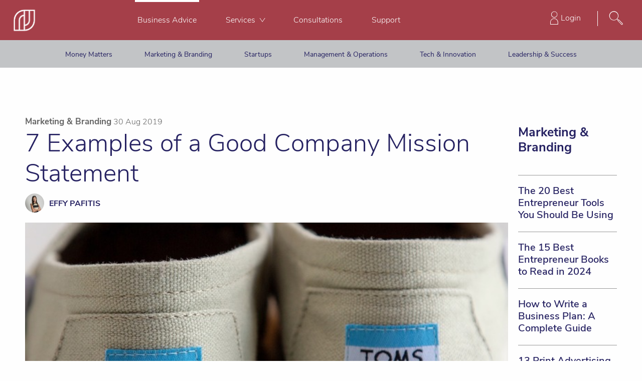

--- FILE ---
content_type: text/html; charset=utf-8
request_url: https://newcompany.co/blog/mission-statement-examples
body_size: 11089
content:
<!DOCTYPE html>
<html lang="en">
<head>
  <title>The 7 Best Company Mission Statement Examples | SB</title>

  <meta name="csrf-param" content="authenticity_token" />
<meta name="csrf-token" content="LSu5eqhnqY0IRIKaAkSnHHVBUnxqQaeLOrT4suCKFkHozBlYCbZjuPPB2B/iu+fhoK7VKB9zs/xJ/FpW1PUSZg==" />
  <meta charset="utf-8"/>
  <meta http-equiv="content-type" content="text/html; charset=UTF-8">
  <meta name="generator" content="New Company 0.1.2"/>

  <meta name="description" content="The best mission statements communicate brand, vision and purpose, as these seven famous and well-written examples show..." />
  <meta name="viewport" content="width=device-width, initial-scale=1.0, maximum-scale=2"/>

    <meta name="robots" content="INDEX, FOLLOW"/>

  <meta property="og:title" content='The 7 Best Company Mission Statement Examples | SB'/>
  <meta property="og:image" content='https://www.newcompany.co/blog/uploads/article/647/toms-shoes.jpg'/>
  <meta property="og:description" content="The best mission statements communicate brand, vision and purpose, as these seven famous and well-written examples show..." />
  <meta property="og:type" content="website" />
    <meta property="og:url" content='https://www.newcompany.co/blog/mission-statement-examples'/>
    <link rel="canonical" href="https://www.newcompany.co/blog/mission-statement-examples"/>

  <link rel="stylesheet" media="screen" href="//cdn1.newcompany.co/blog/assets/application-f19d56d6f9137d57c47b789887a4567d2a3dd52ccc195a654a8914d9dd353ce8.css" />

  <!-- Google Tag Manager -->
  <script>(function(w,d,s,l,i){w[l]=w[l]||[];w[l].push({'gtm.start':
          new Date().getTime(),event:'gtm.js'});var f=d.getElementsByTagName(s)[0],
      j=d.createElement(s),dl=l!='dataLayer'?'&l='+l:'';j.async=true;j.src=
      'https://www.googletagmanager.com/gtm.js?id='+i+dl;f.parentNode.insertBefore(j,f);
  })(window,document,'script','dataLayer','GTM-TTSGX8P');</script>
  <!-- End Google Tag Manager -->

    <meta name="article:tag" content="Brand Strategy, Business Communications, Branding, Mission Statement, Airbnb" />
  <meta name="article:section" content="Marketing &amp; Branding" />
  <meta name="article:author" content="Effy Pafitis" />
  <meta name="article:published_time" content="2019-08-30 11:00:00 +0300" />
  <meta name="article:modified_time" content="" />



</head>


<body>
<!-- Google Tag Manager (noscript) -->
<noscript><iframe src="https://www.googletagmanager.com/ns.html?id=GTM-TTSGX8P"
                  height="0" width="0" style="display:none;visibility:hidden"></iframe></noscript>
<!-- End Google Tag Manager (noscript) -->


<header>
  <div class="top-bar-container no-js custom-sticky"  data-sticky-container style="">
    <div id="topBar" class="sticky sticky-topbar" data-sticky data-options="anchor: page; marginTop: 0; stickyOn: small;">
      <div class="title-bar" data-responsive-toggle="mainMenu" data-hide-for="large">
        <div class="title-bar-left">
          <a href="/">
            <div data-react-class="menu/logo" data-react-props="{&quot;logo&quot;:&quot;//cdn0.newcompany.co/blog/assets/logos/logo_white-4da1d1b6c5deda9e9dac83690660e89d410a19bba64bf983cb1addc21dc0c259.png&quot;}"></div>
</a>        </div>
        <div class="title-bar-right">
          <div class="search-icon" style="display: inline-block;position:relative;top:10px;margin-right:5px" data-open="searchModal">
            <div class="small-icon white-magnify" data-open="searchModal"></div>
          </div>
          <div class="hamburger" id="hamburger" data-toggle>
            <span class="line"></span>
            <span class="line"></span>
            <span class="line"></span>
          </div>
        </div>
      </div>

      <div class="menu_bg hide-for-large">
  <div class="top-bar-small" id="mainMenu" style="display: none">
    <div class="grid-x">
      <div class="cell small-12">
        <ul class="tabs tools grid-x" data-tabs id="tool-tabs" data-active-collapse="true">
          <li class="tabs-title small-3 medium-4">
            <a class="login" href="#panel1">
              <div data-react-class="currencies/root" data-react-props="{&quot;mode&quot;:&quot;mobile_top&quot;}"></div>
</a>          </li>
          <li class="title-area small-3 medium-4">
            <div data-react-class="cart_icon/root" data-react-props="{}"></div>
          </li>

          <li class="small-6 medium-4">
            <div data-react-class="userMenu/root" data-react-props="{&quot;mode&quot;:&quot;mobile&quot;}"></div>
          </li>
        </ul>
        <div class="tabs-content" data-tabs-content="tool-tabs">
          <div class="tabs-panel" id="panel1">
            <div data-react-class="currencies/root" data-react-props="{&quot;mode&quot;:&quot;mobile&quot;}"></div>
          </div>
          <div data-react-class="userMenu/mobileDropDownRoot" data-react-props="{}"></div>
        </div>

      </div>
    </div>
    <div class="grid-x">
      <div class="cell small-12">
        <div data-react-class="menu/navigation" data-react-props="{}"></div>

      </div>
    </div>

  </div>
</div>
      
<div class="menu_bg show-for-large">
  <div class="top-bar grid-x">
    <div class="show-for-large cell large-2">
      <ul class="menu">
        <li class="logo">
          <div data-react-class="menu/logo" data-react-props="{&quot;id&quot;:&quot;main-logo&quot;,&quot;logo&quot;:&quot;//cdn0.newcompany.co/blog/assets/logos/logo_white-4da1d1b6c5deda9e9dac83690660e89d410a19bba64bf983cb1addc21dc0c259.png&quot;}"></div>
        </li>
      </ul>
    </div>
    <div class="cell large-6 small-12">
      <nav role="navigation">
      <ul class="medium-horizontal vertical dropdown menu evenly-spaced" data-responsive-menu="accordion large-dropdown" id="large_primary_menu" itemscope itemtype="https://schema.org/SiteNavigationElement">
        <li itemprop="name" class="main_links">
          <a itemprop="url" class="top-category" href="/blog">Business Advice</a>
        </li>
        <li itemprop="name" class="main_links mega-menu" data-animate="fade-in fade-out">
          <a itemprop="url" data-toggle="mega-menu" class="top-category services-btn" href="#0">
            <span class="top-services-text">Services</span><span class="small-icon chevron-down"></span>
          </a>
          <div data-react-class="services_menu/menu" data-react-props="{&quot;desktop&quot;:true}"></div>
        </li>
        <li itemprop="name" class="main_links">
          <a itemprop="url" class="top-category" href="/consultation">Consultations</a>
        </li>
  
        <li itemprop="name" class="main_links">
          <a itemprop="url" class="top-category" href="/contact">Support</a>
        </li>

      </ul>
      </nav>
      <div class="indicator"></div>
    </div>
    <div class="cell large-4 small-12">
      <div class="title-bar-right">
        <div data-react-class="menu/icons" data-react-props="{&quot;user&quot;:null,&quot;mode&quot;:&quot;desktop&quot;}"></div>
      </div>
    </div>
  </div>
</div>

      <div class="title-bar submenu-grey new" data-submenu-dd>
  <div class="browse-categories caret-down hide-for-large" data-submenu-dd-btn>
    <span class="title-text">Browse Categories</span>
    <div class="small-icon caret-down"></div>
  </div>

  <nav role="navigation" class="mobile-drop-down-animation show-for-large" data-submenu-dd-content>
      <div class="text-center large-auto submenu-item">
        <a href="/blog/money-matters">Money Matters</a>
      </div>
      <div class="text-center large-auto submenu-item">
        <a href="/blog/marketing-branding">Marketing &amp; Branding</a>
      </div>
      <div class="text-center large-auto submenu-item">
        <a href="/blog/startups">Startups</a>
      </div>
      <div class="text-center large-auto submenu-item">
        <a href="/blog/management-operations">Management &amp; Operations</a>
      </div>
      <div class="text-center large-auto submenu-item">
        <a href="/blog/tech-innovation">Tech &amp; Innovation</a>
      </div>
      <div class="text-center large-auto submenu-item">
        <a href="/blog/leadership-success">Leadership &amp; Success</a>
      </div>
  </nav>
</div>


    </div>
  </div>
  <div class="reveal full" id="searchModal" data-animation-in="slide-in-down fast" data-animation-out="slide-out-up fast"
     data-reveal data-close-on-click="false" style="padding: 0">
  <div class="overlay-search open">
    <button class="close-button" aria-label="Close modal" type="button" data-close=""></button>
    <div class="search">
      <ul>
        <li>
          <div data-react-class="search/menuBox" data-react-props="{}" class="input-group search"></div>
        </li>
      </ul>
    </div>
  </div>
</div>

</header>


<div class="main-content">
  
<div class="topBanner">
  <span></span>

</div>

<article class="article-view">
  <div itemscope itemtype="http://schema.org/Article" class="grid-container article-container">
    <meta itemProp="datePublished" content="2019-08-30 11:00:00 +0300"/>
    <meta itemProp="dateModified" content="2020-08-11 17:27:46 +0300"/>
    <meta itemProp="copyrightHolder" content="www.newcompany.co"/>
    <meta itemProp="description" content="The best mission statements communicate brand, vision and purpose, as these seven famous and well-written examples show..."/>
    <meta itemProp="mainEntityOfPage" content="https://www.newcompany.co/blog/mission-statement-examples"/>
    <meta itemProp="url" content="https://www.newcompany.co/blog/mission-statement-examples"/>
    <meta itemprop="keywords" content="Brand Strategy, Business Communications, Branding, Mission Statement, Airbnb">
    <div itemscope itemtype="http://schema.org/Organization" itemprop="publisher">
      <meta itemprop="name" content="n">
      <div itemscope itemtype="http://schema.org/ImageObject" itemprop="logo">
        <meta itemprop="url" content="https://www.newcompany.co/images/logos/logo_red.png">
        <meta itemprop="width" content="180">
        <meta itemprop="height" content="23">
      </div>
    </div>

    <br clear="all"/>
    <div id="article-main" class="grid-x article-main">
      <aside class='large-2 cell article-main-left'>
        <div class="sticky-container" data-sticky-container>
          <div class="grid-x sticky "
               id="share-buttons"
               data-sticky data-options="marginTop:8;" data-sticky-on="large"
               data-top-anchor="article-main:top" data-btm-anchor="article-main:bottom">

            <div data-react-class="share/index" data-react-props="{&quot;article&quot;:{&quot;name&quot;:&quot;7 Examples of a Good Company Mission Statement&quot;,&quot;url&quot;:&quot;https://www.newcompany.co/blog/mission-statement-examples&quot;,&quot;meta_description&quot;:&quot;The best mission statements communicate brand, vision and purpose, as these seven famous and well-written examples show...&quot;,&quot;meta_title&quot;:&quot;The 7 Best Company Mission Statement Examples | SB&quot;,&quot;share_message&quot;:&quot;This is how to nail your company’s vision and purpose in one small paragraph…&quot;}}"></div>
            <span></span>
          </div>
        </div>
      </aside>
      <div class='large-8 cell article-main-center'>
        <div class="article-header">
          <div class="header-data">
            <ul class="menu header-details">
                <li>
                  <a href="/blog/marketing-branding">
                    <h5 itemProp="articleSection">Marketing &amp; Branding</h5>
                  </a>
                </li>
              <li>
                  <time datetime="2019-08-30">30 Aug 2019</time>
              </li>
            </ul>
            <h1 itemProp="headline">7 Examples of a Good Company Mission Statement</h1>

              <a class="author-details-wrapper" href="/blog/user/4">
                <div class="author-card-wrapper">
                  <ul id="author-details" class="author-card menu">
                      <li class="circle">
                        <img data-src="//cdn1.newcompany.co/blog/uploads/avatar/101/Effy_Pafitis_Photograph.jpg" alt="Effy Pafitis" src="/blog/images/pixel_9_5.gif"/>
                      </li>
                    <li>
                      <p itemProp="author">Effy Pafitis</p>
                    </li>
                  </ul>
                </div>
</a>
            <div class="article-image-wrapper" itemScope itemType="http://schema.org/ImageObject" itemProp="image">

                <meta itemProp="url" content="//cdn3.newcompany.co/blog/uploads/article/647/toms-shoes.jpg"/>
                <meta itemProp="width" content="700"/>
                <meta itemProp="height" content="400"/>
                <img data-src="//cdn3.newcompany.co/blog/uploads/article/647/toms-shoes.jpg" alt="A closeup of a pair of TOMS shoes" src="/blog/images/pixel_9_5.gif"/>
        <span class='source-text'>
             Adobe
         </span>
            </div>
          </div>
        </div>
        <div data-react-class="share/index" data-react-props="{&quot;article&quot;:{&quot;name&quot;:&quot;7 Examples of a Good Company Mission Statement&quot;,&quot;url&quot;:&quot;https://www.newcompany.co/blog/mission-statement-examples&quot;,&quot;meta_description&quot;:&quot;The best mission statements communicate brand, vision and purpose, as these seven famous and well-written examples show...&quot;,&quot;meta_title&quot;:&quot;The 7 Best Company Mission Statement Examples | SB&quot;,&quot;share_message&quot;:&quot;This is how to nail your company’s vision and purpose in one small paragraph…&quot;},&quot;className&quot;:&quot;show-from-1280 align-middle&quot;,&quot;cellClassName&quot;:&quot;shrink&quot;}"></div>
        <div class="grid-x article-body" itemProp="articleBody">
  <div class="small-12 cell"><p><strong><a href="https://www.startingbusiness.com/blog/mission-statement-create">Crafting a mission statement</a> can be <a href="https://www.startingbusiness.com/blog/entrepreneur-challenges">a challenge</a> for new business owners. In one sentence, you need to differentiate your brand and effectively communicate your vision, which is not an easy task; it has to align with the tone and the voice that best represents your organisation.</strong></p>
<p>That's not all, either. An effective mission statement should be <a href="https://www.startingbusiness.com/blog/mission-statement-importance">designed to inspire</a> your company's audience, expressing not only what it aims to achieve, but also the reasoning behind it. You want to create emotional connections that consumers can bond with and develop a sense of loyalty to.</p>
<p>So, what should the ideal mission statement look like?</p>
<h2>Examples of a Mission Statement</h2>
<p>To show you how it's done, we've compiled some of the most famous company mission statements, each of which has created an authentic, motivating and passionate message for their audience. Hopefully, they can inspire you to do the same.</p>
<h3>Tony's Chocolonely</h3>
<section class="quote" contenteditable="false">
<p contenteditable="true">100% slave free, the norm in chocolate.</p>
</section>
<p>This Dutch confectionary company cares about much more than just selling chocolate, as evidenced by its short, strong mission statement.</p>
<p>The key to this statement's success is in its clarity; in just a few words, Tony's immediately lets readers know what is at the heart of its business motivation and operations – tackling the unfair distribution of value and power in the cocoa supply chain. Despite its direct purpose, however, it still reminds the reader of the product it sells by referencing its chocolate.</p>
<p>The company also plays on an association between two positive factors: the production of chocolate products, and working towards an empowering purpose. The composition of this statement manages to sweeten an often-difficult subject which, handled incorrectly, can make customers feel guilty for participating in a supply chain which fosters unseen slavery elsewhere in the world.</p>
<h3>Microsoft</h3>
<section class="quote" contenteditable="false">
<p contenteditable="true">Our mission is to empower every person and organisation on the planet to achieve more.</p>
</section>
<p>This iconic mission statement capitalises on Microsoft's worldwide recognition; customers do not need to be reminded of the specific technology products and software that Microsoft sells, but instead buy into the concept that, with these products, they can "achieve more" in their lives.</p>
<p>The language used within this statement has a focus on inclusivity, too, removing barriers regarding age, gender, nationality, education or professional level. Its open-ended approach intentionally insinuates that Microsoft has the ability to continue empowering the world indefinitely.</p>
<p>The company's community contribution strategy includes student and professional training, industry innovation and philanthropy, and puts this mission statement into action, translating its core values to tangible actions witnessed by both existing and potential customers.</p>
<h3>The Honest Company</h3>
<section class="quote">
<p>We're a wellness brand with values rooted in consciousness, community, transparency and design. And we're on a mission to empower people to live happy, healthy lives. Every day and in every way, we hold ourselves to an Honest standard. Because we believe that what you put on, in and around your body matters. A lot.</p>
</section>
<p>A household goods and beauty brand, The Honest Company proves that a mission statement does not need to be a catchy one-liner in order to be effective. Rather, this statement starts a conversation around what we are willing to "put on, in and around" our bodies.</p>
<p>A succinct summary of its objectives, the statement includes many keywords which leave a lasting, emotional impression. "Honest", "healthy", "happy", "community", and "transparency" all hit a sweet spot with the company's target consumer demographic, focusing on values which are of high priority and therefore earning their attention and loyalty.</p>
<h3>Airbnb</h3>
<section class="quote">
<p>Airbnb exists to create a world where anyone can belong anywhere, providing healthy travel that is local, authentic, diverse, inclusive and sustainable.</p>
</section>
<p>On the surface, this business unicorn may have brought disruptive innovation to the hospitality industry, but its true purpose is in inclusivity and travel accessibility. Therefore, its mission statement targets its ideal user group: those who were less likely to travel the world due to financial costs and other constraints.</p>
<p>It aims to "create" a world where boundless travel is possible and accessible to anyone. The vocabulary used is smart and effective, positioning the company as the leader of its industry with authority to champion these changes.</p>
<p>Its statement has also been expertly crafted to encompass new offerings which may come as a result of the company's expansion and development, such as its more recent 'Experiences' product category. This is an important factor for young startups to consider when putting together a mission statement.</p>
<h3>TOMS</h3>
<section class="quote" contenteditable="false">
<p contenteditable="true">TOMS' mission to help improve lives through business is a core value and is embedded in everything we do. We believe in partnering with others who share these values and who conduct business ethically.</p>
</section>
<p>TOMS is among the most well-known socially driven retail brands, with its <a href="https://www.startingbusiness.com/blog/business-model-one-for-one">one-for-one business model</a> built upon affecting change in global forced labour practices.</p>
<p>Its mission statement is not short and sharp like others – it doesn't seek to shock or focus on high-impact words such as child labour or slavery. Instead, it takes a conversational tone and is an excellent example of a brand adopting a more relaxed approach to communicating values. This statement allows TOMS to expand on its objectives via its website and press material, aiming to inform customers of its actions towards this goal.</p>
<p>TOMS is an example of a company that sees through its mission beyond mere branding, too. According to the company, it has "impacted over 94,000,000 lives through our shoe, sight and water giving", working "with over 90 non-governmental, international humanitarian and social enterprise organisations in over 90 countries."</p>
<h3>Impossible Foods</h3>
<section class="quote" contenteditable="false">
<p contenteditable="true">TO SAVE MEAT. AND EARTH.</p>
</section>
<p>Impossible Foods' goal is a more challenging mission to convey than most. The company addresses its primary, short-term objective of making plant-based "meat" products, in order to meet its long-term goal of removing our dependence on animal agriculture and therefore minimising its negative impact on global ecosystems.</p>
<p>Unlike other issues, those of animal agriculture sustainability are not yet universally known or accepted among consumers, and this statement addresses the topic accordingly. The simplicity of the language used makes it easy to understand, regardless of whether its audience agrees with or opposes this view.</p>
<p>Purposefully printed in capital letters, the statement drives home its message, in just five words. It adopts the loud and direct communication style of animal rights activism, without presenting its message in an overly assertive or malicious tone.</p>
<h3>Hiut Denim Co.</h3>
<section class="quote" contenteditable="false">
<p contenteditable="true">Do one thing well.</p>
</section>
<p>This mission statement does not focus on Hiut Demin's products or <a href="https://www.startingbusiness.com/blog/marketing-plan-create">marketing strategy</a>, although it suggests that the company 'does' denim well. It also insinuates that Hiut offers the highest focus on quality among its competitors without actually using these words, and relies on the readers' association to accomplish this.</p>
<p>By removing pronouns such as "we" and "you", the statement reads more philosophically, resonating with its audience on a personal level. Customers can relate to their own efforts to doing "well" in their lives, families, communities and careers, enhancing the lasting emotional impact of the message.</p>
<p>This direct communication is consistent throughout the company's branding, too. Its website, for instance, asserts that: "We make jeans. That's it. Nothing else. No distractions. Nothing to steal our focus". This reinforces the statement throughout Hiut's online presence and beyond.</p>
<p>---&nbsp;</p>
<p>Each of the above mission statements accurately portrays the values and objectives of their respective brands. By using carefully selected language, tone and structure, the statements target the brands' intended audiences with emotion, purpose and loyalty in mind – providing great examples for new business owners and aspiring entrepreneurs alike.</p>
<p><strong>If you're trying to create a brand strategy, then don't forget to take a look at our list of the best <a href="https://www.startingbusiness.com/blog/vision-statement-examples">vision statement examples</a>, either.</strong></p>
<p>What other great business mission statements can you think of? Let us know in the comment section below.</p></div>

    <div class="small-12 cell topics-container">
      <ul class="menu">
         <li>
           <p>
              <a class="topic" href="/blog/topics/brand-strategy">Brand Strategy</a>
            </p>
         </li>
         <li>
           <p>
              <a class="topic" href="/blog/topics/business-communications">Business Communications</a>
            </p>
         </li>
         <li>
           <p>
              <a class="topic" href="/blog/topics/branding">Branding</a>
            </p>
         </li>
         <li>
           <p>
              <a class="topic" href="/blog/topics/mission-statement">Mission Statement</a>
            </p>
         </li>
         <li>
           <p>
              <a class="topic" href="/blog/topics/airbnb">Airbnb</a>
            </p>
         </li>
      </ul>
    </div>
</div>
        <aside>
          <div data-react-class="comments/root" data-react-props="{&quot;article&quot;:{&quot;id&quot;:82,&quot;lock_version&quot;:10,&quot;name&quot;:&quot;7 Examples of a Good Company Mission Statement&quot;,&quot;category_id&quot;:3,&quot;content&quot;:&quot;\u003cp\u003e\u003cstrong\u003e\u003ca href=\&quot;https://www.startingbusiness.com/blog/mission-statement-create\&quot;\u003eCrafting a mission statement\u003c/a\u003e can be \u003ca href=\&quot;https://www.startingbusiness.com/blog/entrepreneur-challenges\&quot;\u003ea challenge\u003c/a\u003e for new business owners. In one sentence, you need to differentiate your brand and effectively communicate your vision, which is not an easy task; it has to align with the tone and the voice that best represents your organisation.\u003c/strong\u003e\u003c/p\u003e\n\u003cp\u003eThat&#39;s not all, either. An effective mission statement should be \u003ca href=\&quot;https://www.startingbusiness.com/blog/mission-statement-importance\&quot;\u003edesigned to inspire\u003c/a\u003e your company&#39;s audience, expressing not only what it aims to achieve, but also the reasoning behind it. You want to create emotional connections that consumers can bond with and develop a sense of loyalty to.\u003c/p\u003e\n\u003cp\u003eSo, what should the ideal mission statement look like?\u003c/p\u003e\n\u003ch2\u003eExamples of a Mission Statement\u003c/h2\u003e\n\u003cp\u003eTo show you how it&#39;s done, we&#39;ve compiled some of the most famous company mission statements, each of which has created an authentic, motivating and passionate message for their audience. Hopefully, they can inspire you to do the same.\u003c/p\u003e\n\u003ch3\u003eTony&#39;s Chocolonely\u003c/h3\u003e\n\u003csection class=\&quot;quote\&quot; contenteditable=\&quot;false\&quot;\u003e\n\u003cp contenteditable=\&quot;true\&quot;\u003e100% slave free, the norm in chocolate.\u003c/p\u003e\n\u003c/section\u003e\n\u003cp\u003eThis Dutch confectionary company cares about much more than just selling chocolate, as evidenced by its short, strong mission statement.\u003c/p\u003e\n\u003cp\u003eThe key to this statement&#39;s success is in its clarity; in just a few words, Tony&#39;s immediately lets readers know what is at the heart of its business motivation and operations – tackling the unfair distribution of value and power in the cocoa supply chain. Despite its direct purpose, however, it still reminds the reader of the product it sells by referencing its chocolate.\u003c/p\u003e\n\u003cp\u003eThe company also plays on an association between two positive factors: the production of chocolate products, and working towards an empowering purpose. The composition of this statement manages to sweeten an often-difficult subject which, handled incorrectly, can make customers feel guilty for participating in a supply chain which fosters unseen slavery elsewhere in the world.\u003c/p\u003e\n\u003ch3\u003eMicrosoft\u003c/h3\u003e\n\u003csection class=\&quot;quote\&quot; contenteditable=\&quot;false\&quot;\u003e\n\u003cp contenteditable=\&quot;true\&quot;\u003eOur mission is to empower every person and organisation on the planet to achieve more.\u003c/p\u003e\n\u003c/section\u003e\n\u003cp\u003eThis iconic mission statement capitalises on Microsoft&#39;s worldwide recognition; customers do not need to be reminded of the specific technology products and software that Microsoft sells, but instead buy into the concept that, with these products, they can \&quot;achieve more\&quot; in their lives.\u003c/p\u003e\n\u003cp\u003eThe language used within this statement has a focus on inclusivity, too, removing barriers regarding age, gender, nationality, education or professional level. Its open-ended approach intentionally insinuates that Microsoft has the ability to continue empowering the world indefinitely.\u003c/p\u003e\n\u003cp\u003eThe company&#39;s community contribution strategy includes student and professional training, industry innovation and philanthropy, and puts this mission statement into action, translating its core values to tangible actions witnessed by both existing and potential customers.\u003c/p\u003e\n\u003ch3\u003eThe Honest Company\u003c/h3\u003e\n\u003csection class=\&quot;quote\&quot;\u003e\n\u003cp\u003eWe&#39;re a wellness brand with values rooted in consciousness, community, transparency and design. And we&#39;re on a mission to empower people to live happy, healthy lives. Every day and in every way, we hold ourselves to an Honest standard. Because we believe that what you put on, in and around your body matters. A lot.\u003c/p\u003e\n\u003c/section\u003e\n\u003cp\u003eA household goods and beauty brand, The Honest Company proves that a mission statement does not need to be a catchy one-liner in order to be effective. Rather, this statement starts a conversation around what we are willing to \&quot;put on, in and around\&quot; our bodies.\u003c/p\u003e\n\u003cp\u003eA succinct summary of its objectives, the statement includes many keywords which leave a lasting, emotional impression. \&quot;Honest\&quot;, \&quot;healthy\&quot;, \&quot;happy\&quot;, \&quot;community\&quot;, and \&quot;transparency\&quot; all hit a sweet spot with the company&#39;s target consumer demographic, focusing on values which are of high priority and therefore earning their attention and loyalty.\u003c/p\u003e\n\u003ch3\u003eAirbnb\u003c/h3\u003e\n\u003csection class=\&quot;quote\&quot;\u003e\n\u003cp\u003eAirbnb exists to create a world where anyone can belong anywhere, providing healthy travel that is local, authentic, diverse, inclusive and sustainable.\u003c/p\u003e\n\u003c/section\u003e\n\u003cp\u003eOn the surface, this business unicorn may have brought disruptive innovation to the hospitality industry, but its true purpose is in inclusivity and travel accessibility. Therefore, its mission statement targets its ideal user group: those who were less likely to travel the world due to financial costs and other constraints.\u003c/p\u003e\n\u003cp\u003eIt aims to \&quot;create\&quot; a world where boundless travel is possible and accessible to anyone. The vocabulary used is smart and effective, positioning the company as the leader of its industry with authority to champion these changes.\u003c/p\u003e\n\u003cp\u003eIts statement has also been expertly crafted to encompass new offerings which may come as a result of the company&#39;s expansion and development, such as its more recent &#39;Experiences&#39; product category. This is an important factor for young startups to consider when putting together a mission statement.\u003c/p\u003e\n\u003ch3\u003eTOMS\u003c/h3\u003e\n\u003csection class=\&quot;quote\&quot; contenteditable=\&quot;false\&quot;\u003e\n\u003cp contenteditable=\&quot;true\&quot;\u003eTOMS&#39; mission to help improve lives through business is a core value and is embedded in everything we do. We believe in partnering with others who share these values and who conduct business ethically.\u003c/p\u003e\n\u003c/section\u003e\n\u003cp\u003eTOMS is among the most well-known socially driven retail brands, with its \u003ca href=\&quot;https://www.startingbusiness.com/blog/business-model-one-for-one\&quot;\u003eone-for-one business model\u003c/a\u003e built upon affecting change in global forced labour practices.\u003c/p\u003e\n\u003cp\u003eIts mission statement is not short and sharp like others – it doesn&#39;t seek to shock or focus on high-impact words such as child labour or slavery. Instead, it takes a conversational tone and is an excellent example of a brand adopting a more relaxed approach to communicating values. This statement allows TOMS to expand on its objectives via its website and press material, aiming to inform customers of its actions towards this goal.\u003c/p\u003e\n\u003cp\u003eTOMS is an example of a company that sees through its mission beyond mere branding, too. According to the company, it has \&quot;impacted over 94,000,000 lives through our shoe, sight and water giving\&quot;, working \&quot;with over 90 non-governmental, international humanitarian and social enterprise organisations in over 90 countries.\&quot;\u003c/p\u003e\n\u003ch3\u003eImpossible Foods\u003c/h3\u003e\n\u003csection class=\&quot;quote\&quot; contenteditable=\&quot;false\&quot;\u003e\n\u003cp contenteditable=\&quot;true\&quot;\u003eTO SAVE MEAT. AND EARTH.\u003c/p\u003e\n\u003c/section\u003e\n\u003cp\u003eImpossible Foods&#39; goal is a more challenging mission to convey than most. The company addresses its primary, short-term objective of making plant-based \&quot;meat\&quot; products, in order to meet its long-term goal of removing our dependence on animal agriculture and therefore minimising its negative impact on global ecosystems.\u003c/p\u003e\n\u003cp\u003eUnlike other issues, those of animal agriculture sustainability are not yet universally known or accepted among consumers, and this statement addresses the topic accordingly. The simplicity of the language used makes it easy to understand, regardless of whether its audience agrees with or opposes this view.\u003c/p\u003e\n\u003cp\u003ePurposefully printed in capital letters, the statement drives home its message, in just five words. It adopts the loud and direct communication style of animal rights activism, without presenting its message in an overly assertive or malicious tone.\u003c/p\u003e\n\u003ch3\u003eHiut Denim Co.\u003c/h3\u003e\n\u003csection class=\&quot;quote\&quot; contenteditable=\&quot;false\&quot;\u003e\n\u003cp contenteditable=\&quot;true\&quot;\u003eDo one thing well.\u003c/p\u003e\n\u003c/section\u003e\n\u003cp\u003eThis mission statement does not focus on Hiut Demin&#39;s products or \u003ca href=\&quot;https://www.startingbusiness.com/blog/marketing-plan-create\&quot;\u003emarketing strategy\u003c/a\u003e, although it suggests that the company &#39;does&#39; denim well. It also insinuates that Hiut offers the highest focus on quality among its competitors without actually using these words, and relies on the readers&#39; association to accomplish this.\u003c/p\u003e\n\u003cp\u003eBy removing pronouns such as \&quot;we\&quot; and \&quot;you\&quot;, the statement reads more philosophically, resonating with its audience on a personal level. Customers can relate to their own efforts to doing \&quot;well\&quot; in their lives, families, communities and careers, enhancing the lasting emotional impact of the message.\u003c/p\u003e\n\u003cp\u003eThis direct communication is consistent throughout the company&#39;s branding, too. Its website, for instance, asserts that: \&quot;We make jeans. That&#39;s it. Nothing else. No distractions. Nothing to steal our focus\&quot;. This reinforces the statement throughout Hiut&#39;s online presence and beyond.\u003c/p\u003e\n\u003cp\u003e---\u0026nbsp;\u003c/p\u003e\n\u003cp\u003eEach of the above mission statements accurately portrays the values and objectives of their respective brands. By using carefully selected language, tone and structure, the statements target the brands&#39; intended audiences with emotion, purpose and loyalty in mind – providing great examples for new business owners and aspiring entrepreneurs alike.\u003c/p\u003e\n\u003cp\u003e\u003cstrong\u003eIf you&#39;re trying to create a brand strategy, then don&#39;t forget to take a look at our list of the best \u003ca href=\&quot;https://www.startingbusiness.com/blog/vision-statement-examples\&quot;\u003evision statement examples\u003c/a\u003e, either.\u003c/strong\u003e\u003c/p\u003e\n\u003cp\u003eWhat other great business mission statements can you think of? Let us know in the comment section below.\u003c/p\u003e&quot;,&quot;share_message&quot;:&quot;This is how to nail your company’s vision and purpose in one small paragraph…&quot;,&quot;meta_title&quot;:&quot;The 7 Best Company Mission Statement Examples | SB&quot;,&quot;meta_description&quot;:&quot;The best mission statements communicate brand, vision and purpose, as these seven famous and well-written examples show...&quot;,&quot;publish_date&quot;:&quot;2019-08-30T11:00:00.000+03:00&quot;,&quot;state&quot;:&quot;published&quot;,&quot;reject_reason&quot;:null,&quot;image_source_link&quot;:&quot;&quot;,&quot;image_source_text&quot;:&quot;Adobe&quot;,&quot;image_source_blank&quot;:true,&quot;image_source_nofollow&quot;:true,&quot;sponsored&quot;:false,&quot;sponsored_display&quot;:false,&quot;user_id&quot;:4,&quot;alt&quot;:&quot;A closeup of a pair of TOMS shoes&quot;,&quot;path&quot;:&quot;/blog/mission-statement-examples&quot;,&quot;url&quot;:&quot;https://www.newcompany.co/blog/mission-statement-examples&quot;,&quot;adult&quot;:false,&quot;updated_at&quot;:&quot;2020-08-11T17:27:46.163+03:00&quot;,&quot;large_image_path&quot;:&quot;https://www.newcompany.co/blog/uploads/article/647/toms-shoes.jpg&quot;,&quot;topics&quot;:[{&quot;id&quot;:4,&quot;name&quot;:&quot;Brand Strategy&quot;,&quot;path&quot;:&quot;brand-strategy&quot;},{&quot;id&quot;:148,&quot;name&quot;:&quot;Business Communications&quot;,&quot;path&quot;:&quot;business-communications&quot;},{&quot;id&quot;:81,&quot;name&quot;:&quot;Branding&quot;,&quot;path&quot;:&quot;branding&quot;},{&quot;id&quot;:80,&quot;name&quot;:&quot;Mission Statement&quot;,&quot;path&quot;:&quot;mission-statement&quot;},{&quot;id&quot;:295,&quot;name&quot;:&quot;Airbnb&quot;,&quot;path&quot;:&quot;airbnb&quot;}],&quot;featured_image&quot;:{&quot;id&quot;:647,&quot;name&quot;:&quot;Toms Shoes&quot;,&quot;type&quot;:&quot;ArticleFeaturedImage&quot;,&quot;thumbnail_path&quot;:&quot;/blog/uploads/article/647/small-toms-shoes.jpg&quot;,&quot;original_path&quot;:&quot;//cdn3.newcompany.co/blog/uploads/article/647/toms-shoes.jpg&quot;,&quot;alt&quot;:&quot;A closeup of a pair of TOMS shoes&quot;,&quot;source_link&quot;:null,&quot;source_text&quot;:&quot;Adobe&quot;,&quot;extension&quot;:&quot;jpg&quot;,&quot;dimensions&quot;:&quot;700x400&quot;,&quot;size&quot;:&quot;68.7 KB&quot;},&quot;sources&quot;:[],&quot;category&quot;:{&quot;id&quot;:3,&quot;name&quot;:&quot;Marketing \u0026 Branding&quot;,&quot;path&quot;:&quot;/blog/marketing-branding&quot;,&quot;icon&quot;:&quot;marketing&quot;},&quot;user&quot;:{&quot;id&quot;:4,&quot;email&quot;:&quot;effy.startingbusiness@gmail.com&quot;,&quot;first_name&quot;:&quot;Effy&quot;,&quot;last_name&quot;:&quot;Pafitis&quot;,&quot;author_type&quot;:&quot;approved&quot;,&quot;website&quot;:null,&quot;twitter_acc&quot;:&quot;https://twitter.com/e_pafitis&quot;,&quot;facebook_acc&quot;:null,&quot;linkedin_acc&quot;:&quot;https://www.linkedin.com/in/effy-pafitis/&quot;,&quot;bio&quot;:&quot;A former business and finance journalist with the IMH, Effy has extensive experience in the world of marketing, HR and investment. As the marketing manager of a leading hardware and IT services provider, she is also well-placed to advise on the latest consumer trends and activities, particularly within the B2B sector. She holds a BA in English Literature from Manchester Metropolitan University, and has previously worked in fashion journalism.&quot;,&quot;created_at&quot;:&quot;2019-06-18T11:37:49.330+03:00&quot;,&quot;updated_at&quot;:&quot;2019-12-02T10:38:21.177+02:00&quot;,&quot;receive_article_comments&quot;:true,&quot;author_label&quot;:null,&quot;full_name&quot;:&quot;Effy Pafitis&quot;,&quot;avatar&quot;:{&quot;id&quot;:101,&quot;original&quot;:&quot;//cdn1.newcompany.co/blog/uploads/avatar/101/Effy_Pafitis_Photograph.jpg&quot;}}},&quot;user&quot;:null,&quot;recaptcha_key&quot;:&quot;6LfAFIAUAAAAACVxk27aXntkM5KgOiy7bYCUZ8X8&quot;}"></div>
        </aside>
      </div>
      <aside class='large-2 cell article-main-right'>
        <div data-react-class="article/partials/sidebarCategoryArticles" data-react-props="{&quot;category&quot;:{&quot;id&quot;:3,&quot;name&quot;:&quot;Marketing \u0026 Branding&quot;,&quot;path&quot;:&quot;/blog/marketing-branding&quot;,&quot;icon&quot;:&quot;marketing&quot;}}"></div>
      </aside>
    </div>
  </div>

  <aside>
    <span></span>
    <div data-react-class="search/relatedLazy" data-react-props="{&quot;article_id&quot;:82}"></div>
  </aside>

</article>

  <footer id="main-footer" role="contentinfo">
  <div class="grid-container" itemscope="" itemtype="http://schema.org/Organization">
    <meta itemprop="name" content="N">
    <meta itemprop="email" content="legal@cplawyers.com">
    <meta itemprop="url" content="https://www.newcompany.co">
    <meta itemprop="telephone" content="+44 (0)203-519-1398" />

    <div class="grid-x grid-padding-x align-justify">
      <div class="cell footer-logo-container" itemprop="logo" itemscope="" itemtype="http://schema.org/ImageObject">
        <meta itemprop="url" content="https://www.newcompany.co/images/DQ-SB-new.jpg">
        <meta itemprop="width" content="560">
        <meta itemprop="height" content="292">
        <div class="footer-logo"></div>
      </div>
      <div class="large-6 medium-12 cell usefullLinks">
        <h4>Useful Links</h4>
        <div class="grid-x">
          <div class="small-6 medium-6 cell top-border">
            <a href="/about">
              <p class="table-p"><span class="topliner">About</span></p>
            </a>
            <a href="/contact">
              <p class="table-p"><span class="topliner">Contact</span></p>
            </a>
            <a href="https://www.newcompany.co/blog">
              <p class="table-p"><span class="topliner">Blog</span></p>
            </a>
            <div class="hide-for-large">
              <a href="/consultation">
                <p class="table-p">Consultation</p>
              </a>
              <a href="/partners">
                <p class="table-p last">Partners</p>
              </a>

            </div>
          </div>
          <div class="small-6 medium-6 cell top-border">
            <div class="show-for-large">
              <a href="/how-works">
                <p class="table-p"><span class="topliner">How it Works</span></p>
              </a>
              <a href="/partners">
                <p class="table-p"><span class="topliner">Partners</span></p>
              </a>
              <a href="/payments/new">
                <p class="table-p"><span class="topliner">Pay for Services</span></p>
              </a>
            </div>
            <div class="hide-for-large">
              <a href="/payments/new">
                <p class="table-p left-border">Pay for Services</p>
              </a>
              <a href="/disclaimer">
                <p class="table-p left-border">Disclaimer</p>
              </a>
              <a href="/privacy">
                <p class="table-p left-border">Privacy Policy</p>
              </a>
              <a href="/terms">
                <p class="table-p left-border">Terms &amp; Conditions</p>
              </a>
              <a href="/terms-use">
                <p class="table-p left-border last">Terms of Use</p>
              </a>

            </div>
          </div>
        </div>
      </div>
      <div class="large-6 medium-12 cell assistance">
        <h4>Need Assistance?</h4>
        <div class="grid-x">
          <div class="sub-info">
            <div class="small-icon call-assistance"></div>
            <div class="assistance_blk">
              <p class=""><a href="tel:+357 25878480">+357 25878480</a></p>
              <p class="small ">Monday - Friday, 8am - 6pm EET,</p>
            </div>
          </div>
          <div class="sub-info">
            <div class="small-icon email-assistance"></div>
            <div class="assistance_blk">
              <p class=""><a href="/cdn-cgi/l/email-protection#58343d3f3934183b2834392f213d2a2b763b3735" class="sb-sales"><span class="__cf_email__" data-cfemail="8ce0e9ebede0cceffce0edfbf5e9feffa2efe3e1">[email&#160;protected]</span></a>
              </p>
              <p class="small ">1 Business Day Response</p>
            </div>
          </div>
        </div>
      </div>
      <div class="large-4 medium-6 cell newsletter" style="display:none !important">
        <h4 class="no-line">Sign up to our Newsletter</h4>
         <div data-react-class="subscription/form" data-react-props="{}"></div>
      </div>
    </div>
    <div class="grid-x bottom-links show-for-large">
      <ul class="bottom-links-container">
        <li>
          <p class="changer-wrapper">
            <a href="/disclaimer" class="changer" alt="Disclaimer" data-link-alt="Disclaimer">Disclaimer</a>
          </p>
        </li>
        <li>
          <p class="changer-wrapper">
            <a href="/privacy" class="changer" alt="Privacy Policy" data-link-alt="Privacy Policy">Privacy Policy</a>
          </p>
        </li>
        <li>
          <p class="changer-wrapper">
            <a href="/terms-use" class="changer" alt="Terms of Use" data-link-alt="Terms of Use">Terms of Use</a>
          </p>
        </li>
      </ul>
    </div>
    <div class="grid-x bottom-disclaimer bottom_area collapse">

      <div class="large-6 large-order-2 cell social-media-container" style="display:none !important">
        <div class="wrapper">
          <a itemprop="sameAs" href="https://www.facebook.com/startingbiz" target="_blank">
            <div class="sm-icons">
              <div class="sprite social-media-icon fb-icon"></div>
            </div>
          </a>
          <a itemprop="sameAs" href="https://twitter.com/starting_biz" target="_blank">
            <div class="sm-icons">
              <div class="sprite social-media-icon tw-icon"></div>
            </div>
          </a>
          <a itemprop="sameAs" href="https://www.linkedin.com/company/starting-business-pte-ltd/" target="_blank">
            <div class="sm-icons">
              <div class="sprite social-media-icon ln-icon"></div>
            </div>
          </a>
        </div>
      </div>
      <div class="large-6 large-order-1 cell">©2026 2024 CP Corporate Services Pte. Ltd.
      </div>

    </div>


  </div>
  <div class="scroll-top-container">
    <div id="scroll-top" class="scroll-top-holder">
      <div class="scroll-top"></div>
    </div>
  </div>


</footer>

</div>

<script data-cfasync="false" src="/cdn-cgi/scripts/5c5dd728/cloudflare-static/email-decode.min.js"></script><script src="//cdn2.newcompany.co/blog/assets/application-9241e5628fd77d233c2c6252c5f1c2f4c973e3d25d78564346bbc75505400741.js"></script>
<script src="//cdn3.newcompany.co/blog/packs/application-042f099a6ffa1e977c22.js" defer="defer"></script>


<div data-react-class="userMenu/loader" data-react-props="{}"></div>
<script defer>
    window.onload = function () {
        var script = document.createElement("script");
        script.type = "text/javascript";
        script.src = '//pagead2.googlesyndication.com/pagead/js/adsbygoogle.js';
        document.body.appendChild(script);
    }
</script>
<script defer src="https://static.cloudflareinsights.com/beacon.min.js/vcd15cbe7772f49c399c6a5babf22c1241717689176015" integrity="sha512-ZpsOmlRQV6y907TI0dKBHq9Md29nnaEIPlkf84rnaERnq6zvWvPUqr2ft8M1aS28oN72PdrCzSjY4U6VaAw1EQ==" data-cf-beacon='{"version":"2024.11.0","token":"0566cb7ef5664731a3713305a4cf7f21","r":1,"server_timing":{"name":{"cfCacheStatus":true,"cfEdge":true,"cfExtPri":true,"cfL4":true,"cfOrigin":true,"cfSpeedBrain":true},"location_startswith":null}}' crossorigin="anonymous"></script>
</body>

</html>


--- FILE ---
content_type: text/css
request_url: https://cdn1.newcompany.co/blog/assets/application-f19d56d6f9137d57c47b789887a4567d2a3dd52ccc195a654a8914d9dd353ce8.css
body_size: 42069
content:
@font-face{font-family:'NunitoSans-Bold';font-display:swap;src:url(//cdn3.newcompany.co/blog/assets/NunitoSans-Bold-ba358d29576c727a7ba49e257c25c7ac9f5bb2dd411000f47da5c7a29eb246e9.ttf) format("truetype")}@font-face{font-family:'NunitoSans-LightItalic';font-display:swap;src:url(//cdn1.newcompany.co/blog/assets/NunitoSans-LightItalic-1313ce2b3f253da92703fab69e25a5db8a314a3727f23d69ae01efa28d596197.ttf) format("truetype")}@font-face{font-family:'NunitoSans-Light';font-display:swap;src:url(//cdn2.newcompany.co/blog/assets/NunitoSans-Light-9b118c716319ec4b7e0c40b755fa7a0734d4a3293f91d31a143a00dcb2d19867.ttf) format("truetype")}@font-face{font-family:'NunitoSans-Regular';font-display:swap;src:url(//cdn0.newcompany.co/blog/assets/NunitoSans-Regular-395ac4c81079fac171fb751963c4e0311e066f66d2a19945e62dc861a57b83f9.ttf) format("truetype")}@font-face{font-family:'NunitoSans-SemiBold';font-display:swap;src:url(//cdn0.newcompany.co/blog/assets/NunitoSans-SemiBold-d54bada6751d29ab7575a2c4c1edb06aab3339efa4c90c058a0aaa9b49f73170.ttf) format("truetype")}@media print, screen and (min-width: 40em){.reveal,.reveal.tiny,.reveal.small,.reveal.large{right:auto;left:auto;margin:0 auto}}/*! normalize.css v8.0.0 | MIT License | github.com/necolas/normalize.css */html{line-height:1.15;-webkit-text-size-adjust:100%}body{margin:0}h1{font-size:2em;margin:0.67em 0}hr{-webkit-box-sizing:content-box;box-sizing:content-box;height:0;overflow:visible}pre{font-family:monospace, monospace;font-size:1em}a{background-color:transparent}abbr[title]{border-bottom:none;text-decoration:underline;-webkit-text-decoration:underline dotted;text-decoration:underline dotted}b,strong{font-weight:bolder}code,kbd,samp{font-family:monospace, monospace;font-size:1em}small{font-size:80%}sub,sup{font-size:75%;line-height:0;position:relative;vertical-align:baseline}sub{bottom:-0.25em}sup{top:-0.5em}img{border-style:none}button,input,optgroup,select,textarea{font-family:inherit;font-size:100%;line-height:1.15;margin:0}button,input{overflow:visible}button,select{text-transform:none}button,[type="button"],[type="reset"],[type="submit"]{-webkit-appearance:button}button::-moz-focus-inner,[type="button"]::-moz-focus-inner,[type="reset"]::-moz-focus-inner,[type="submit"]::-moz-focus-inner{border-style:none;padding:0}button:-moz-focusring,[type="button"]:-moz-focusring,[type="reset"]:-moz-focusring,[type="submit"]:-moz-focusring{outline:1px dotted ButtonText}fieldset{padding:0.35em 0.75em 0.625em}legend{-webkit-box-sizing:border-box;box-sizing:border-box;color:inherit;display:table;max-width:100%;padding:0;white-space:normal}progress{vertical-align:baseline}textarea{overflow:auto}[type="checkbox"],[type="radio"]{-webkit-box-sizing:border-box;box-sizing:border-box;padding:0}[type="number"]::-webkit-inner-spin-button,[type="number"]::-webkit-outer-spin-button{height:auto}[type="search"]{-webkit-appearance:textfield;outline-offset:-2px}[type="search"]::-webkit-search-decoration{-webkit-appearance:none}::-webkit-file-upload-button{-webkit-appearance:button;font:inherit}details{display:block}summary{display:list-item}template{display:none}[hidden]{display:none}.foundation-mq{font-family:"small=0em&medium=40em&large=64em&xlarge=75em&xxlarge=90.0625em"}html{-webkit-box-sizing:border-box;box-sizing:border-box;font-size:100%}*,*::before,*::after{-webkit-box-sizing:inherit;box-sizing:inherit}body{margin:0;padding:0;background:#fefefe;font-family:"Helvetica Neue", Helvetica, Roboto, Arial, sans-serif;font-weight:normal;line-height:1.5;color:#0a0a0a;-webkit-font-smoothing:antialiased;-moz-osx-font-smoothing:grayscale}img{display:inline-block;vertical-align:middle;max-width:100%;height:auto;-ms-interpolation-mode:bicubic}textarea{height:auto;min-height:50px;border-radius:0}select{-webkit-box-sizing:border-box;box-sizing:border-box;width:100%;border-radius:0}.map_canvas img,.map_canvas embed,.map_canvas object,.mqa-display img,.mqa-display embed,.mqa-display object{max-width:none !important}button{padding:0;-webkit-appearance:none;-moz-appearance:none;appearance:none;border:0;border-radius:0;background:transparent;line-height:1;cursor:auto}[data-whatinput='mouse'] button{outline:0}pre{overflow:auto}button,input,optgroup,select,textarea{font-family:inherit}.is-visible{display:block !important}.is-hidden{display:none !important}.grid-container{padding-right:0.625rem;padding-left:0.625rem;max-width:86.25rem;margin:0 auto}@media print, screen and (min-width: 40em){.grid-container{padding-right:0.9375rem;padding-left:0.9375rem}}.grid-container.fluid{padding-right:0.625rem;padding-left:0.625rem;max-width:100%;margin:0 auto}@media print, screen and (min-width: 40em){.grid-container.fluid{padding-right:0.9375rem;padding-left:0.9375rem}}.grid-container.full{padding-right:0;padding-left:0;max-width:100%;margin:0 auto}.grid-x{display:-webkit-box;display:-webkit-flex;display:-ms-flexbox;display:flex;-webkit-box-orient:horizontal;-webkit-box-direction:normal;-webkit-flex-flow:row wrap;-ms-flex-flow:row wrap;flex-flow:row wrap}.cell{-webkit-box-flex:0;-webkit-flex:0 0 auto;-ms-flex:0 0 auto;flex:0 0 auto;min-height:0px;min-width:0px;width:100%}.cell.auto{-webkit-box-flex:1;-webkit-flex:1 1 0px;-ms-flex:1 1 0px;flex:1 1 0px}.cell.shrink{-webkit-box-flex:0;-webkit-flex:0 0 auto;-ms-flex:0 0 auto;flex:0 0 auto}.grid-x>.auto{width:auto}.grid-x>.shrink{width:auto}.grid-x>.small-shrink,.grid-x>.small-full,.grid-x>.small-1,.grid-x>.small-2,.grid-x>.small-3,.grid-x>.small-4,.grid-x>.small-5,.grid-x>.small-6,.grid-x>.small-7,.grid-x>.small-8,.grid-x>.small-9,.grid-x>.small-10,.grid-x>.small-11,.grid-x>.small-12{-webkit-flex-basis:auto;-ms-flex-preferred-size:auto;flex-basis:auto}@media print, screen and (min-width: 40em){.grid-x>.medium-shrink,.grid-x>.medium-full,.grid-x>.medium-1,.grid-x>.medium-2,.grid-x>.medium-3,.grid-x>.medium-4,.grid-x>.medium-5,.grid-x>.medium-6,.grid-x>.medium-7,.grid-x>.medium-8,.grid-x>.medium-9,.grid-x>.medium-10,.grid-x>.medium-11,.grid-x>.medium-12{-webkit-flex-basis:auto;-ms-flex-preferred-size:auto;flex-basis:auto}}@media print, screen and (min-width: 64em){.grid-x>.large-shrink,.grid-x>.large-full,.grid-x>.large-1,.grid-x>.large-2,.grid-x>.large-3,.grid-x>.large-4,.grid-x>.large-5,.grid-x>.large-6,.grid-x>.large-7,.grid-x>.large-8,.grid-x>.large-9,.grid-x>.large-10,.grid-x>.large-11,.grid-x>.large-12{-webkit-flex-basis:auto;-ms-flex-preferred-size:auto;flex-basis:auto}}.grid-x>.small-1,.grid-x>.small-2,.grid-x>.small-3,.grid-x>.small-4,.grid-x>.small-5,.grid-x>.small-6,.grid-x>.small-7,.grid-x>.small-8,.grid-x>.small-9,.grid-x>.small-10,.grid-x>.small-11,.grid-x>.small-12{-webkit-box-flex:0;-webkit-flex:0 0 auto;-ms-flex:0 0 auto;flex:0 0 auto}.grid-x>.small-1{width:8.3333333333%}.grid-x>.small-2{width:16.6666666667%}.grid-x>.small-3{width:25%}.grid-x>.small-4{width:33.3333333333%}.grid-x>.small-5{width:41.6666666667%}.grid-x>.small-6{width:50%}.grid-x>.small-7{width:58.3333333333%}.grid-x>.small-8{width:66.6666666667%}.grid-x>.small-9{width:75%}.grid-x>.small-10{width:83.3333333333%}.grid-x>.small-11{width:91.6666666667%}.grid-x>.small-12{width:100%}@media print, screen and (min-width: 40em){.grid-x>.medium-auto{-webkit-box-flex:1;-webkit-flex:1 1 0px;-ms-flex:1 1 0px;flex:1 1 0px;width:auto}.grid-x>.medium-shrink,.grid-x>.medium-1,.grid-x>.medium-2,.grid-x>.medium-3,.grid-x>.medium-4,.grid-x>.medium-5,.grid-x>.medium-6,.grid-x>.medium-7,.grid-x>.medium-8,.grid-x>.medium-9,.grid-x>.medium-10,.grid-x>.medium-11,.grid-x>.medium-12{-webkit-box-flex:0;-webkit-flex:0 0 auto;-ms-flex:0 0 auto;flex:0 0 auto}.grid-x>.medium-shrink{width:auto}.grid-x>.medium-1{width:8.3333333333%}.grid-x>.medium-2{width:16.6666666667%}.grid-x>.medium-3{width:25%}.grid-x>.medium-4{width:33.3333333333%}.grid-x>.medium-5{width:41.6666666667%}.grid-x>.medium-6{width:50%}.grid-x>.medium-7{width:58.3333333333%}.grid-x>.medium-8{width:66.6666666667%}.grid-x>.medium-9{width:75%}.grid-x>.medium-10{width:83.3333333333%}.grid-x>.medium-11{width:91.6666666667%}.grid-x>.medium-12{width:100%}}@media print, screen and (min-width: 64em){.grid-x>.large-auto{-webkit-box-flex:1;-webkit-flex:1 1 0px;-ms-flex:1 1 0px;flex:1 1 0px;width:auto}.grid-x>.large-shrink,.grid-x>.large-1,.grid-x>.large-2,.grid-x>.large-3,.grid-x>.large-4,.grid-x>.large-5,.grid-x>.large-6,.grid-x>.large-7,.grid-x>.large-8,.grid-x>.large-9,.grid-x>.large-10,.grid-x>.large-11,.grid-x>.large-12{-webkit-box-flex:0;-webkit-flex:0 0 auto;-ms-flex:0 0 auto;flex:0 0 auto}.grid-x>.large-shrink{width:auto}.grid-x>.large-1{width:8.3333333333%}.grid-x>.large-2{width:16.6666666667%}.grid-x>.large-3{width:25%}.grid-x>.large-4{width:33.3333333333%}.grid-x>.large-5{width:41.6666666667%}.grid-x>.large-6{width:50%}.grid-x>.large-7{width:58.3333333333%}.grid-x>.large-8{width:66.6666666667%}.grid-x>.large-9{width:75%}.grid-x>.large-10{width:83.3333333333%}.grid-x>.large-11{width:91.6666666667%}.grid-x>.large-12{width:100%}}.grid-margin-x:not(.grid-x)>.cell{width:auto}.grid-margin-y:not(.grid-y)>.cell{height:auto}.grid-margin-x{margin-left:-0.625rem;margin-right:-0.625rem}@media print, screen and (min-width: 40em){.grid-margin-x{margin-left:-0.9375rem;margin-right:-0.9375rem}}.grid-margin-x>.cell{width:calc(100% - 1.25rem);margin-left:0.625rem;margin-right:0.625rem}@media print, screen and (min-width: 40em){.grid-margin-x>.cell{width:calc(100% - 1.875rem);margin-left:0.9375rem;margin-right:0.9375rem}}.grid-margin-x>.auto{width:auto}.grid-margin-x>.shrink{width:auto}.grid-margin-x>.small-1{width:calc(8.3333333333% - 1.25rem)}.grid-margin-x>.small-2{width:calc(16.6666666667% - 1.25rem)}.grid-margin-x>.small-3{width:calc(25% - 1.25rem)}.grid-margin-x>.small-4{width:calc(33.3333333333% - 1.25rem)}.grid-margin-x>.small-5{width:calc(41.6666666667% - 1.25rem)}.grid-margin-x>.small-6{width:calc(50% - 1.25rem)}.grid-margin-x>.small-7{width:calc(58.3333333333% - 1.25rem)}.grid-margin-x>.small-8{width:calc(66.6666666667% - 1.25rem)}.grid-margin-x>.small-9{width:calc(75% - 1.25rem)}.grid-margin-x>.small-10{width:calc(83.3333333333% - 1.25rem)}.grid-margin-x>.small-11{width:calc(91.6666666667% - 1.25rem)}.grid-margin-x>.small-12{width:calc(100% - 1.25rem)}@media print, screen and (min-width: 40em){.grid-margin-x>.auto{width:auto}.grid-margin-x>.shrink{width:auto}.grid-margin-x>.small-1{width:calc(8.3333333333% - 1.875rem)}.grid-margin-x>.small-2{width:calc(16.6666666667% - 1.875rem)}.grid-margin-x>.small-3{width:calc(25% - 1.875rem)}.grid-margin-x>.small-4{width:calc(33.3333333333% - 1.875rem)}.grid-margin-x>.small-5{width:calc(41.6666666667% - 1.875rem)}.grid-margin-x>.small-6{width:calc(50% - 1.875rem)}.grid-margin-x>.small-7{width:calc(58.3333333333% - 1.875rem)}.grid-margin-x>.small-8{width:calc(66.6666666667% - 1.875rem)}.grid-margin-x>.small-9{width:calc(75% - 1.875rem)}.grid-margin-x>.small-10{width:calc(83.3333333333% - 1.875rem)}.grid-margin-x>.small-11{width:calc(91.6666666667% - 1.875rem)}.grid-margin-x>.small-12{width:calc(100% - 1.875rem)}.grid-margin-x>.medium-auto{width:auto}.grid-margin-x>.medium-shrink{width:auto}.grid-margin-x>.medium-1{width:calc(8.3333333333% - 1.875rem)}.grid-margin-x>.medium-2{width:calc(16.6666666667% - 1.875rem)}.grid-margin-x>.medium-3{width:calc(25% - 1.875rem)}.grid-margin-x>.medium-4{width:calc(33.3333333333% - 1.875rem)}.grid-margin-x>.medium-5{width:calc(41.6666666667% - 1.875rem)}.grid-margin-x>.medium-6{width:calc(50% - 1.875rem)}.grid-margin-x>.medium-7{width:calc(58.3333333333% - 1.875rem)}.grid-margin-x>.medium-8{width:calc(66.6666666667% - 1.875rem)}.grid-margin-x>.medium-9{width:calc(75% - 1.875rem)}.grid-margin-x>.medium-10{width:calc(83.3333333333% - 1.875rem)}.grid-margin-x>.medium-11{width:calc(91.6666666667% - 1.875rem)}.grid-margin-x>.medium-12{width:calc(100% - 1.875rem)}}@media print, screen and (min-width: 64em){.grid-margin-x>.large-auto{width:auto}.grid-margin-x>.large-shrink{width:auto}.grid-margin-x>.large-1{width:calc(8.3333333333% - 1.875rem)}.grid-margin-x>.large-2{width:calc(16.6666666667% - 1.875rem)}.grid-margin-x>.large-3{width:calc(25% - 1.875rem)}.grid-margin-x>.large-4{width:calc(33.3333333333% - 1.875rem)}.grid-margin-x>.large-5{width:calc(41.6666666667% - 1.875rem)}.grid-margin-x>.large-6{width:calc(50% - 1.875rem)}.grid-margin-x>.large-7{width:calc(58.3333333333% - 1.875rem)}.grid-margin-x>.large-8{width:calc(66.6666666667% - 1.875rem)}.grid-margin-x>.large-9{width:calc(75% - 1.875rem)}.grid-margin-x>.large-10{width:calc(83.3333333333% - 1.875rem)}.grid-margin-x>.large-11{width:calc(91.6666666667% - 1.875rem)}.grid-margin-x>.large-12{width:calc(100% - 1.875rem)}}.grid-padding-x .grid-padding-x{margin-right:-0.625rem;margin-left:-0.625rem}@media print, screen and (min-width: 40em){.grid-padding-x .grid-padding-x{margin-right:-0.9375rem;margin-left:-0.9375rem}}.grid-container:not(.full)>.grid-padding-x{margin-right:-0.625rem;margin-left:-0.625rem}@media print, screen and (min-width: 40em){.grid-container:not(.full)>.grid-padding-x{margin-right:-0.9375rem;margin-left:-0.9375rem}}.grid-padding-x>.cell{padding-right:0.625rem;padding-left:0.625rem}@media print, screen and (min-width: 40em){.grid-padding-x>.cell{padding-right:0.9375rem;padding-left:0.9375rem}}.small-up-1>.cell{width:100%}.small-up-2>.cell{width:50%}.small-up-3>.cell{width:33.3333333333%}.small-up-4>.cell{width:25%}.small-up-5>.cell{width:20%}.small-up-6>.cell{width:16.6666666667%}.small-up-7>.cell{width:14.2857142857%}.small-up-8>.cell{width:12.5%}@media print, screen and (min-width: 40em){.medium-up-1>.cell{width:100%}.medium-up-2>.cell{width:50%}.medium-up-3>.cell{width:33.3333333333%}.medium-up-4>.cell{width:25%}.medium-up-5>.cell{width:20%}.medium-up-6>.cell{width:16.6666666667%}.medium-up-7>.cell{width:14.2857142857%}.medium-up-8>.cell{width:12.5%}}@media print, screen and (min-width: 64em){.large-up-1>.cell{width:100%}.large-up-2>.cell{width:50%}.large-up-3>.cell{width:33.3333333333%}.large-up-4>.cell{width:25%}.large-up-5>.cell{width:20%}.large-up-6>.cell{width:16.6666666667%}.large-up-7>.cell{width:14.2857142857%}.large-up-8>.cell{width:12.5%}}.grid-margin-x.small-up-1>.cell{width:calc(100% - 1.25rem)}.grid-margin-x.small-up-2>.cell{width:calc(50% - 1.25rem)}.grid-margin-x.small-up-3>.cell{width:calc(33.3333333333% - 1.25rem)}.grid-margin-x.small-up-4>.cell{width:calc(25% - 1.25rem)}.grid-margin-x.small-up-5>.cell{width:calc(20% - 1.25rem)}.grid-margin-x.small-up-6>.cell{width:calc(16.6666666667% - 1.25rem)}.grid-margin-x.small-up-7>.cell{width:calc(14.2857142857% - 1.25rem)}.grid-margin-x.small-up-8>.cell{width:calc(12.5% - 1.25rem)}@media print, screen and (min-width: 40em){.grid-margin-x.small-up-1>.cell{width:calc(100% - 1.875rem)}.grid-margin-x.small-up-2>.cell{width:calc(50% - 1.875rem)}.grid-margin-x.small-up-3>.cell{width:calc(33.3333333333% - 1.875rem)}.grid-margin-x.small-up-4>.cell{width:calc(25% - 1.875rem)}.grid-margin-x.small-up-5>.cell{width:calc(20% - 1.875rem)}.grid-margin-x.small-up-6>.cell{width:calc(16.6666666667% - 1.875rem)}.grid-margin-x.small-up-7>.cell{width:calc(14.2857142857% - 1.875rem)}.grid-margin-x.small-up-8>.cell{width:calc(12.5% - 1.875rem)}.grid-margin-x.medium-up-1>.cell{width:calc(100% - 1.875rem)}.grid-margin-x.medium-up-2>.cell{width:calc(50% - 1.875rem)}.grid-margin-x.medium-up-3>.cell{width:calc(33.3333333333% - 1.875rem)}.grid-margin-x.medium-up-4>.cell{width:calc(25% - 1.875rem)}.grid-margin-x.medium-up-5>.cell{width:calc(20% - 1.875rem)}.grid-margin-x.medium-up-6>.cell{width:calc(16.6666666667% - 1.875rem)}.grid-margin-x.medium-up-7>.cell{width:calc(14.2857142857% - 1.875rem)}.grid-margin-x.medium-up-8>.cell{width:calc(12.5% - 1.875rem)}}@media print, screen and (min-width: 64em){.grid-margin-x.large-up-1>.cell{width:calc(100% - 1.875rem)}.grid-margin-x.large-up-2>.cell{width:calc(50% - 1.875rem)}.grid-margin-x.large-up-3>.cell{width:calc(33.3333333333% - 1.875rem)}.grid-margin-x.large-up-4>.cell{width:calc(25% - 1.875rem)}.grid-margin-x.large-up-5>.cell{width:calc(20% - 1.875rem)}.grid-margin-x.large-up-6>.cell{width:calc(16.6666666667% - 1.875rem)}.grid-margin-x.large-up-7>.cell{width:calc(14.2857142857% - 1.875rem)}.grid-margin-x.large-up-8>.cell{width:calc(12.5% - 1.875rem)}}.small-margin-collapse{margin-right:0;margin-left:0}.small-margin-collapse>.cell{margin-right:0;margin-left:0}.small-margin-collapse>.small-1{width:8.3333333333%}.small-margin-collapse>.small-2{width:16.6666666667%}.small-margin-collapse>.small-3{width:25%}.small-margin-collapse>.small-4{width:33.3333333333%}.small-margin-collapse>.small-5{width:41.6666666667%}.small-margin-collapse>.small-6{width:50%}.small-margin-collapse>.small-7{width:58.3333333333%}.small-margin-collapse>.small-8{width:66.6666666667%}.small-margin-collapse>.small-9{width:75%}.small-margin-collapse>.small-10{width:83.3333333333%}.small-margin-collapse>.small-11{width:91.6666666667%}.small-margin-collapse>.small-12{width:100%}@media print, screen and (min-width: 40em){.small-margin-collapse>.medium-1{width:8.3333333333%}.small-margin-collapse>.medium-2{width:16.6666666667%}.small-margin-collapse>.medium-3{width:25%}.small-margin-collapse>.medium-4{width:33.3333333333%}.small-margin-collapse>.medium-5{width:41.6666666667%}.small-margin-collapse>.medium-6{width:50%}.small-margin-collapse>.medium-7{width:58.3333333333%}.small-margin-collapse>.medium-8{width:66.6666666667%}.small-margin-collapse>.medium-9{width:75%}.small-margin-collapse>.medium-10{width:83.3333333333%}.small-margin-collapse>.medium-11{width:91.6666666667%}.small-margin-collapse>.medium-12{width:100%}}@media print, screen and (min-width: 64em){.small-margin-collapse>.large-1{width:8.3333333333%}.small-margin-collapse>.large-2{width:16.6666666667%}.small-margin-collapse>.large-3{width:25%}.small-margin-collapse>.large-4{width:33.3333333333%}.small-margin-collapse>.large-5{width:41.6666666667%}.small-margin-collapse>.large-6{width:50%}.small-margin-collapse>.large-7{width:58.3333333333%}.small-margin-collapse>.large-8{width:66.6666666667%}.small-margin-collapse>.large-9{width:75%}.small-margin-collapse>.large-10{width:83.3333333333%}.small-margin-collapse>.large-11{width:91.6666666667%}.small-margin-collapse>.large-12{width:100%}}.small-padding-collapse{margin-right:0;margin-left:0}.small-padding-collapse>.cell{padding-right:0;padding-left:0}@media print, screen and (min-width: 40em){.medium-margin-collapse{margin-right:0;margin-left:0}.medium-margin-collapse>.cell{margin-right:0;margin-left:0}}@media print, screen and (min-width: 40em){.medium-margin-collapse>.small-1{width:8.3333333333%}.medium-margin-collapse>.small-2{width:16.6666666667%}.medium-margin-collapse>.small-3{width:25%}.medium-margin-collapse>.small-4{width:33.3333333333%}.medium-margin-collapse>.small-5{width:41.6666666667%}.medium-margin-collapse>.small-6{width:50%}.medium-margin-collapse>.small-7{width:58.3333333333%}.medium-margin-collapse>.small-8{width:66.6666666667%}.medium-margin-collapse>.small-9{width:75%}.medium-margin-collapse>.small-10{width:83.3333333333%}.medium-margin-collapse>.small-11{width:91.6666666667%}.medium-margin-collapse>.small-12{width:100%}}@media print, screen and (min-width: 40em){.medium-margin-collapse>.medium-1{width:8.3333333333%}.medium-margin-collapse>.medium-2{width:16.6666666667%}.medium-margin-collapse>.medium-3{width:25%}.medium-margin-collapse>.medium-4{width:33.3333333333%}.medium-margin-collapse>.medium-5{width:41.6666666667%}.medium-margin-collapse>.medium-6{width:50%}.medium-margin-collapse>.medium-7{width:58.3333333333%}.medium-margin-collapse>.medium-8{width:66.6666666667%}.medium-margin-collapse>.medium-9{width:75%}.medium-margin-collapse>.medium-10{width:83.3333333333%}.medium-margin-collapse>.medium-11{width:91.6666666667%}.medium-margin-collapse>.medium-12{width:100%}}@media print, screen and (min-width: 64em){.medium-margin-collapse>.large-1{width:8.3333333333%}.medium-margin-collapse>.large-2{width:16.6666666667%}.medium-margin-collapse>.large-3{width:25%}.medium-margin-collapse>.large-4{width:33.3333333333%}.medium-margin-collapse>.large-5{width:41.6666666667%}.medium-margin-collapse>.large-6{width:50%}.medium-margin-collapse>.large-7{width:58.3333333333%}.medium-margin-collapse>.large-8{width:66.6666666667%}.medium-margin-collapse>.large-9{width:75%}.medium-margin-collapse>.large-10{width:83.3333333333%}.medium-margin-collapse>.large-11{width:91.6666666667%}.medium-margin-collapse>.large-12{width:100%}}@media print, screen and (min-width: 40em){.medium-padding-collapse{margin-right:0;margin-left:0}.medium-padding-collapse>.cell{padding-right:0;padding-left:0}}@media print, screen and (min-width: 64em){.large-margin-collapse{margin-right:0;margin-left:0}.large-margin-collapse>.cell{margin-right:0;margin-left:0}}@media print, screen and (min-width: 64em){.large-margin-collapse>.small-1{width:8.3333333333%}.large-margin-collapse>.small-2{width:16.6666666667%}.large-margin-collapse>.small-3{width:25%}.large-margin-collapse>.small-4{width:33.3333333333%}.large-margin-collapse>.small-5{width:41.6666666667%}.large-margin-collapse>.small-6{width:50%}.large-margin-collapse>.small-7{width:58.3333333333%}.large-margin-collapse>.small-8{width:66.6666666667%}.large-margin-collapse>.small-9{width:75%}.large-margin-collapse>.small-10{width:83.3333333333%}.large-margin-collapse>.small-11{width:91.6666666667%}.large-margin-collapse>.small-12{width:100%}}@media print, screen and (min-width: 64em){.large-margin-collapse>.medium-1{width:8.3333333333%}.large-margin-collapse>.medium-2{width:16.6666666667%}.large-margin-collapse>.medium-3{width:25%}.large-margin-collapse>.medium-4{width:33.3333333333%}.large-margin-collapse>.medium-5{width:41.6666666667%}.large-margin-collapse>.medium-6{width:50%}.large-margin-collapse>.medium-7{width:58.3333333333%}.large-margin-collapse>.medium-8{width:66.6666666667%}.large-margin-collapse>.medium-9{width:75%}.large-margin-collapse>.medium-10{width:83.3333333333%}.large-margin-collapse>.medium-11{width:91.6666666667%}.large-margin-collapse>.medium-12{width:100%}}@media print, screen and (min-width: 64em){.large-margin-collapse>.large-1{width:8.3333333333%}.large-margin-collapse>.large-2{width:16.6666666667%}.large-margin-collapse>.large-3{width:25%}.large-margin-collapse>.large-4{width:33.3333333333%}.large-margin-collapse>.large-5{width:41.6666666667%}.large-margin-collapse>.large-6{width:50%}.large-margin-collapse>.large-7{width:58.3333333333%}.large-margin-collapse>.large-8{width:66.6666666667%}.large-margin-collapse>.large-9{width:75%}.large-margin-collapse>.large-10{width:83.3333333333%}.large-margin-collapse>.large-11{width:91.6666666667%}.large-margin-collapse>.large-12{width:100%}}@media print, screen and (min-width: 64em){.large-padding-collapse{margin-right:0;margin-left:0}.large-padding-collapse>.cell{padding-right:0;padding-left:0}}.small-offset-0{margin-left:0%}.grid-margin-x>.small-offset-0{margin-left:calc(0% + 0.625rem)}.small-offset-1{margin-left:8.3333333333%}.grid-margin-x>.small-offset-1{margin-left:calc(8.3333333333% + 0.625rem)}.small-offset-2{margin-left:16.6666666667%}.grid-margin-x>.small-offset-2{margin-left:calc(16.6666666667% + 0.625rem)}.small-offset-3{margin-left:25%}.grid-margin-x>.small-offset-3{margin-left:calc(25% + 0.625rem)}.small-offset-4{margin-left:33.3333333333%}.grid-margin-x>.small-offset-4{margin-left:calc(33.3333333333% + 0.625rem)}.small-offset-5{margin-left:41.6666666667%}.grid-margin-x>.small-offset-5{margin-left:calc(41.6666666667% + 0.625rem)}.small-offset-6{margin-left:50%}.grid-margin-x>.small-offset-6{margin-left:calc(50% + 0.625rem)}.small-offset-7{margin-left:58.3333333333%}.grid-margin-x>.small-offset-7{margin-left:calc(58.3333333333% + 0.625rem)}.small-offset-8{margin-left:66.6666666667%}.grid-margin-x>.small-offset-8{margin-left:calc(66.6666666667% + 0.625rem)}.small-offset-9{margin-left:75%}.grid-margin-x>.small-offset-9{margin-left:calc(75% + 0.625rem)}.small-offset-10{margin-left:83.3333333333%}.grid-margin-x>.small-offset-10{margin-left:calc(83.3333333333% + 0.625rem)}.small-offset-11{margin-left:91.6666666667%}.grid-margin-x>.small-offset-11{margin-left:calc(91.6666666667% + 0.625rem)}@media print, screen and (min-width: 40em){.medium-offset-0{margin-left:0%}.grid-margin-x>.medium-offset-0{margin-left:calc(0% + 0.9375rem)}.medium-offset-1{margin-left:8.3333333333%}.grid-margin-x>.medium-offset-1{margin-left:calc(8.3333333333% + 0.9375rem)}.medium-offset-2{margin-left:16.6666666667%}.grid-margin-x>.medium-offset-2{margin-left:calc(16.6666666667% + 0.9375rem)}.medium-offset-3{margin-left:25%}.grid-margin-x>.medium-offset-3{margin-left:calc(25% + 0.9375rem)}.medium-offset-4{margin-left:33.3333333333%}.grid-margin-x>.medium-offset-4{margin-left:calc(33.3333333333% + 0.9375rem)}.medium-offset-5{margin-left:41.6666666667%}.grid-margin-x>.medium-offset-5{margin-left:calc(41.6666666667% + 0.9375rem)}.medium-offset-6{margin-left:50%}.grid-margin-x>.medium-offset-6{margin-left:calc(50% + 0.9375rem)}.medium-offset-7{margin-left:58.3333333333%}.grid-margin-x>.medium-offset-7{margin-left:calc(58.3333333333% + 0.9375rem)}.medium-offset-8{margin-left:66.6666666667%}.grid-margin-x>.medium-offset-8{margin-left:calc(66.6666666667% + 0.9375rem)}.medium-offset-9{margin-left:75%}.grid-margin-x>.medium-offset-9{margin-left:calc(75% + 0.9375rem)}.medium-offset-10{margin-left:83.3333333333%}.grid-margin-x>.medium-offset-10{margin-left:calc(83.3333333333% + 0.9375rem)}.medium-offset-11{margin-left:91.6666666667%}.grid-margin-x>.medium-offset-11{margin-left:calc(91.6666666667% + 0.9375rem)}}@media print, screen and (min-width: 64em){.large-offset-0{margin-left:0%}.grid-margin-x>.large-offset-0{margin-left:calc(0% + 0.9375rem)}.large-offset-1{margin-left:8.3333333333%}.grid-margin-x>.large-offset-1{margin-left:calc(8.3333333333% + 0.9375rem)}.large-offset-2{margin-left:16.6666666667%}.grid-margin-x>.large-offset-2{margin-left:calc(16.6666666667% + 0.9375rem)}.large-offset-3{margin-left:25%}.grid-margin-x>.large-offset-3{margin-left:calc(25% + 0.9375rem)}.large-offset-4{margin-left:33.3333333333%}.grid-margin-x>.large-offset-4{margin-left:calc(33.3333333333% + 0.9375rem)}.large-offset-5{margin-left:41.6666666667%}.grid-margin-x>.large-offset-5{margin-left:calc(41.6666666667% + 0.9375rem)}.large-offset-6{margin-left:50%}.grid-margin-x>.large-offset-6{margin-left:calc(50% + 0.9375rem)}.large-offset-7{margin-left:58.3333333333%}.grid-margin-x>.large-offset-7{margin-left:calc(58.3333333333% + 0.9375rem)}.large-offset-8{margin-left:66.6666666667%}.grid-margin-x>.large-offset-8{margin-left:calc(66.6666666667% + 0.9375rem)}.large-offset-9{margin-left:75%}.grid-margin-x>.large-offset-9{margin-left:calc(75% + 0.9375rem)}.large-offset-10{margin-left:83.3333333333%}.grid-margin-x>.large-offset-10{margin-left:calc(83.3333333333% + 0.9375rem)}.large-offset-11{margin-left:91.6666666667%}.grid-margin-x>.large-offset-11{margin-left:calc(91.6666666667% + 0.9375rem)}}.grid-y{display:-webkit-box;display:-webkit-flex;display:-ms-flexbox;display:flex;-webkit-box-orient:vertical;-webkit-box-direction:normal;-webkit-flex-flow:column nowrap;-ms-flex-flow:column nowrap;flex-flow:column nowrap}.grid-y>.cell{width:auto;max-width:none}.grid-y>.auto{height:auto}.grid-y>.shrink{height:auto}.grid-y>.small-shrink,.grid-y>.small-full,.grid-y>.small-1,.grid-y>.small-2,.grid-y>.small-3,.grid-y>.small-4,.grid-y>.small-5,.grid-y>.small-6,.grid-y>.small-7,.grid-y>.small-8,.grid-y>.small-9,.grid-y>.small-10,.grid-y>.small-11,.grid-y>.small-12{-webkit-flex-basis:auto;-ms-flex-preferred-size:auto;flex-basis:auto}@media print, screen and (min-width: 40em){.grid-y>.medium-shrink,.grid-y>.medium-full,.grid-y>.medium-1,.grid-y>.medium-2,.grid-y>.medium-3,.grid-y>.medium-4,.grid-y>.medium-5,.grid-y>.medium-6,.grid-y>.medium-7,.grid-y>.medium-8,.grid-y>.medium-9,.grid-y>.medium-10,.grid-y>.medium-11,.grid-y>.medium-12{-webkit-flex-basis:auto;-ms-flex-preferred-size:auto;flex-basis:auto}}@media print, screen and (min-width: 64em){.grid-y>.large-shrink,.grid-y>.large-full,.grid-y>.large-1,.grid-y>.large-2,.grid-y>.large-3,.grid-y>.large-4,.grid-y>.large-5,.grid-y>.large-6,.grid-y>.large-7,.grid-y>.large-8,.grid-y>.large-9,.grid-y>.large-10,.grid-y>.large-11,.grid-y>.large-12{-webkit-flex-basis:auto;-ms-flex-preferred-size:auto;flex-basis:auto}}.grid-y>.small-1,.grid-y>.small-2,.grid-y>.small-3,.grid-y>.small-4,.grid-y>.small-5,.grid-y>.small-6,.grid-y>.small-7,.grid-y>.small-8,.grid-y>.small-9,.grid-y>.small-10,.grid-y>.small-11,.grid-y>.small-12{-webkit-box-flex:0;-webkit-flex:0 0 auto;-ms-flex:0 0 auto;flex:0 0 auto}.grid-y>.small-1{height:8.3333333333%}.grid-y>.small-2{height:16.6666666667%}.grid-y>.small-3{height:25%}.grid-y>.small-4{height:33.3333333333%}.grid-y>.small-5{height:41.6666666667%}.grid-y>.small-6{height:50%}.grid-y>.small-7{height:58.3333333333%}.grid-y>.small-8{height:66.6666666667%}.grid-y>.small-9{height:75%}.grid-y>.small-10{height:83.3333333333%}.grid-y>.small-11{height:91.6666666667%}.grid-y>.small-12{height:100%}@media print, screen and (min-width: 40em){.grid-y>.medium-auto{-webkit-box-flex:1;-webkit-flex:1 1 0px;-ms-flex:1 1 0px;flex:1 1 0px;height:auto}.grid-y>.medium-shrink,.grid-y>.medium-1,.grid-y>.medium-2,.grid-y>.medium-3,.grid-y>.medium-4,.grid-y>.medium-5,.grid-y>.medium-6,.grid-y>.medium-7,.grid-y>.medium-8,.grid-y>.medium-9,.grid-y>.medium-10,.grid-y>.medium-11,.grid-y>.medium-12{-webkit-box-flex:0;-webkit-flex:0 0 auto;-ms-flex:0 0 auto;flex:0 0 auto}.grid-y>.medium-shrink{height:auto}.grid-y>.medium-1{height:8.3333333333%}.grid-y>.medium-2{height:16.6666666667%}.grid-y>.medium-3{height:25%}.grid-y>.medium-4{height:33.3333333333%}.grid-y>.medium-5{height:41.6666666667%}.grid-y>.medium-6{height:50%}.grid-y>.medium-7{height:58.3333333333%}.grid-y>.medium-8{height:66.6666666667%}.grid-y>.medium-9{height:75%}.grid-y>.medium-10{height:83.3333333333%}.grid-y>.medium-11{height:91.6666666667%}.grid-y>.medium-12{height:100%}}@media print, screen and (min-width: 64em){.grid-y>.large-auto{-webkit-box-flex:1;-webkit-flex:1 1 0px;-ms-flex:1 1 0px;flex:1 1 0px;height:auto}.grid-y>.large-shrink,.grid-y>.large-1,.grid-y>.large-2,.grid-y>.large-3,.grid-y>.large-4,.grid-y>.large-5,.grid-y>.large-6,.grid-y>.large-7,.grid-y>.large-8,.grid-y>.large-9,.grid-y>.large-10,.grid-y>.large-11,.grid-y>.large-12{-webkit-box-flex:0;-webkit-flex:0 0 auto;-ms-flex:0 0 auto;flex:0 0 auto}.grid-y>.large-shrink{height:auto}.grid-y>.large-1{height:8.3333333333%}.grid-y>.large-2{height:16.6666666667%}.grid-y>.large-3{height:25%}.grid-y>.large-4{height:33.3333333333%}.grid-y>.large-5{height:41.6666666667%}.grid-y>.large-6{height:50%}.grid-y>.large-7{height:58.3333333333%}.grid-y>.large-8{height:66.6666666667%}.grid-y>.large-9{height:75%}.grid-y>.large-10{height:83.3333333333%}.grid-y>.large-11{height:91.6666666667%}.grid-y>.large-12{height:100%}}.grid-padding-y .grid-padding-y{margin-top:-0.625rem;margin-bottom:-0.625rem}@media print, screen and (min-width: 40em){.grid-padding-y .grid-padding-y{margin-top:-0.9375rem;margin-bottom:-0.9375rem}}.grid-padding-y>.cell{padding-top:0.625rem;padding-bottom:0.625rem}@media print, screen and (min-width: 40em){.grid-padding-y>.cell{padding-top:0.9375rem;padding-bottom:0.9375rem}}.grid-margin-y{margin-top:-0.625rem;margin-bottom:-0.625rem}@media print, screen and (min-width: 40em){.grid-margin-y{margin-top:-0.9375rem;margin-bottom:-0.9375rem}}.grid-margin-y>.cell{height:calc(100% - 1.25rem);margin-top:0.625rem;margin-bottom:0.625rem}@media print, screen and (min-width: 40em){.grid-margin-y>.cell{height:calc(100% - 1.875rem);margin-top:0.9375rem;margin-bottom:0.9375rem}}.grid-margin-y>.auto{height:auto}.grid-margin-y>.shrink{height:auto}.grid-margin-y>.small-1{height:calc(8.3333333333% - 1.25rem)}.grid-margin-y>.small-2{height:calc(16.6666666667% - 1.25rem)}.grid-margin-y>.small-3{height:calc(25% - 1.25rem)}.grid-margin-y>.small-4{height:calc(33.3333333333% - 1.25rem)}.grid-margin-y>.small-5{height:calc(41.6666666667% - 1.25rem)}.grid-margin-y>.small-6{height:calc(50% - 1.25rem)}.grid-margin-y>.small-7{height:calc(58.3333333333% - 1.25rem)}.grid-margin-y>.small-8{height:calc(66.6666666667% - 1.25rem)}.grid-margin-y>.small-9{height:calc(75% - 1.25rem)}.grid-margin-y>.small-10{height:calc(83.3333333333% - 1.25rem)}.grid-margin-y>.small-11{height:calc(91.6666666667% - 1.25rem)}.grid-margin-y>.small-12{height:calc(100% - 1.25rem)}@media print, screen and (min-width: 40em){.grid-margin-y>.auto{height:auto}.grid-margin-y>.shrink{height:auto}.grid-margin-y>.small-1{height:calc(8.3333333333% - 1.875rem)}.grid-margin-y>.small-2{height:calc(16.6666666667% - 1.875rem)}.grid-margin-y>.small-3{height:calc(25% - 1.875rem)}.grid-margin-y>.small-4{height:calc(33.3333333333% - 1.875rem)}.grid-margin-y>.small-5{height:calc(41.6666666667% - 1.875rem)}.grid-margin-y>.small-6{height:calc(50% - 1.875rem)}.grid-margin-y>.small-7{height:calc(58.3333333333% - 1.875rem)}.grid-margin-y>.small-8{height:calc(66.6666666667% - 1.875rem)}.grid-margin-y>.small-9{height:calc(75% - 1.875rem)}.grid-margin-y>.small-10{height:calc(83.3333333333% - 1.875rem)}.grid-margin-y>.small-11{height:calc(91.6666666667% - 1.875rem)}.grid-margin-y>.small-12{height:calc(100% - 1.875rem)}.grid-margin-y>.medium-auto{height:auto}.grid-margin-y>.medium-shrink{height:auto}.grid-margin-y>.medium-1{height:calc(8.3333333333% - 1.875rem)}.grid-margin-y>.medium-2{height:calc(16.6666666667% - 1.875rem)}.grid-margin-y>.medium-3{height:calc(25% - 1.875rem)}.grid-margin-y>.medium-4{height:calc(33.3333333333% - 1.875rem)}.grid-margin-y>.medium-5{height:calc(41.6666666667% - 1.875rem)}.grid-margin-y>.medium-6{height:calc(50% - 1.875rem)}.grid-margin-y>.medium-7{height:calc(58.3333333333% - 1.875rem)}.grid-margin-y>.medium-8{height:calc(66.6666666667% - 1.875rem)}.grid-margin-y>.medium-9{height:calc(75% - 1.875rem)}.grid-margin-y>.medium-10{height:calc(83.3333333333% - 1.875rem)}.grid-margin-y>.medium-11{height:calc(91.6666666667% - 1.875rem)}.grid-margin-y>.medium-12{height:calc(100% - 1.875rem)}}@media print, screen and (min-width: 64em){.grid-margin-y>.large-auto{height:auto}.grid-margin-y>.large-shrink{height:auto}.grid-margin-y>.large-1{height:calc(8.3333333333% - 1.875rem)}.grid-margin-y>.large-2{height:calc(16.6666666667% - 1.875rem)}.grid-margin-y>.large-3{height:calc(25% - 1.875rem)}.grid-margin-y>.large-4{height:calc(33.3333333333% - 1.875rem)}.grid-margin-y>.large-5{height:calc(41.6666666667% - 1.875rem)}.grid-margin-y>.large-6{height:calc(50% - 1.875rem)}.grid-margin-y>.large-7{height:calc(58.3333333333% - 1.875rem)}.grid-margin-y>.large-8{height:calc(66.6666666667% - 1.875rem)}.grid-margin-y>.large-9{height:calc(75% - 1.875rem)}.grid-margin-y>.large-10{height:calc(83.3333333333% - 1.875rem)}.grid-margin-y>.large-11{height:calc(91.6666666667% - 1.875rem)}.grid-margin-y>.large-12{height:calc(100% - 1.875rem)}}.grid-frame{overflow:hidden;position:relative;-webkit-flex-wrap:nowrap;-ms-flex-wrap:nowrap;flex-wrap:nowrap;-webkit-box-align:stretch;-webkit-align-items:stretch;-ms-flex-align:stretch;align-items:stretch;width:100vw}.cell .grid-frame{width:100%}.cell-block{overflow-x:auto;max-width:100%;-webkit-overflow-scrolling:touch;-ms-overflow-style:-ms-autohiding-scrollbar}.cell-block-y{overflow-y:auto;max-height:100%;min-height:100%;-webkit-overflow-scrolling:touch;-ms-overflow-style:-ms-autohiding-scrollbar}.cell-block-container{display:-webkit-box;display:-webkit-flex;display:-ms-flexbox;display:flex;-webkit-box-orient:vertical;-webkit-box-direction:normal;-webkit-flex-direction:column;-ms-flex-direction:column;flex-direction:column;max-height:100%}.cell-block-container>.grid-x{max-height:100%;-webkit-flex-wrap:nowrap;-ms-flex-wrap:nowrap;flex-wrap:nowrap}@media print, screen and (min-width: 40em){.medium-grid-frame{overflow:hidden;position:relative;-webkit-flex-wrap:nowrap;-ms-flex-wrap:nowrap;flex-wrap:nowrap;-webkit-box-align:stretch;-webkit-align-items:stretch;-ms-flex-align:stretch;align-items:stretch;width:100vw}.cell .medium-grid-frame{width:100%}.medium-cell-block{overflow-x:auto;max-width:100%;-webkit-overflow-scrolling:touch;-ms-overflow-style:-ms-autohiding-scrollbar}.medium-cell-block-container{display:-webkit-box;display:-webkit-flex;display:-ms-flexbox;display:flex;-webkit-box-orient:vertical;-webkit-box-direction:normal;-webkit-flex-direction:column;-ms-flex-direction:column;flex-direction:column;max-height:100%}.medium-cell-block-container>.grid-x{max-height:100%;-webkit-flex-wrap:nowrap;-ms-flex-wrap:nowrap;flex-wrap:nowrap}.medium-cell-block-y{overflow-y:auto;max-height:100%;min-height:100%;-webkit-overflow-scrolling:touch;-ms-overflow-style:-ms-autohiding-scrollbar}}@media print, screen and (min-width: 64em){.large-grid-frame{overflow:hidden;position:relative;-webkit-flex-wrap:nowrap;-ms-flex-wrap:nowrap;flex-wrap:nowrap;-webkit-box-align:stretch;-webkit-align-items:stretch;-ms-flex-align:stretch;align-items:stretch;width:100vw}.cell .large-grid-frame{width:100%}.large-cell-block{overflow-x:auto;max-width:100%;-webkit-overflow-scrolling:touch;-ms-overflow-style:-ms-autohiding-scrollbar}.large-cell-block-container{display:-webkit-box;display:-webkit-flex;display:-ms-flexbox;display:flex;-webkit-box-orient:vertical;-webkit-box-direction:normal;-webkit-flex-direction:column;-ms-flex-direction:column;flex-direction:column;max-height:100%}.large-cell-block-container>.grid-x{max-height:100%;-webkit-flex-wrap:nowrap;-ms-flex-wrap:nowrap;flex-wrap:nowrap}.large-cell-block-y{overflow-y:auto;max-height:100%;min-height:100%;-webkit-overflow-scrolling:touch;-ms-overflow-style:-ms-autohiding-scrollbar}}.grid-y.grid-frame{width:auto;overflow:hidden;position:relative;-webkit-flex-wrap:nowrap;-ms-flex-wrap:nowrap;flex-wrap:nowrap;-webkit-box-align:stretch;-webkit-align-items:stretch;-ms-flex-align:stretch;align-items:stretch;height:100vh}@media print, screen and (min-width: 40em){.grid-y.medium-grid-frame{width:auto;overflow:hidden;position:relative;-webkit-flex-wrap:nowrap;-ms-flex-wrap:nowrap;flex-wrap:nowrap;-webkit-box-align:stretch;-webkit-align-items:stretch;-ms-flex-align:stretch;align-items:stretch;height:100vh}}@media print, screen and (min-width: 64em){.grid-y.large-grid-frame{width:auto;overflow:hidden;position:relative;-webkit-flex-wrap:nowrap;-ms-flex-wrap:nowrap;flex-wrap:nowrap;-webkit-box-align:stretch;-webkit-align-items:stretch;-ms-flex-align:stretch;align-items:stretch;height:100vh}}.cell .grid-y.grid-frame{height:100%}@media print, screen and (min-width: 40em){.cell .grid-y.medium-grid-frame{height:100%}}@media print, screen and (min-width: 64em){.cell .grid-y.large-grid-frame{height:100%}}.grid-margin-y{margin-top:-0.625rem;margin-bottom:-0.625rem}@media print, screen and (min-width: 40em){.grid-margin-y{margin-top:-0.9375rem;margin-bottom:-0.9375rem}}.grid-margin-y>.cell{height:calc(100% - 1.25rem);margin-top:0.625rem;margin-bottom:0.625rem}@media print, screen and (min-width: 40em){.grid-margin-y>.cell{height:calc(100% - 1.875rem);margin-top:0.9375rem;margin-bottom:0.9375rem}}.grid-margin-y>.auto{height:auto}.grid-margin-y>.shrink{height:auto}.grid-margin-y>.small-1{height:calc(8.3333333333% - 1.25rem)}.grid-margin-y>.small-2{height:calc(16.6666666667% - 1.25rem)}.grid-margin-y>.small-3{height:calc(25% - 1.25rem)}.grid-margin-y>.small-4{height:calc(33.3333333333% - 1.25rem)}.grid-margin-y>.small-5{height:calc(41.6666666667% - 1.25rem)}.grid-margin-y>.small-6{height:calc(50% - 1.25rem)}.grid-margin-y>.small-7{height:calc(58.3333333333% - 1.25rem)}.grid-margin-y>.small-8{height:calc(66.6666666667% - 1.25rem)}.grid-margin-y>.small-9{height:calc(75% - 1.25rem)}.grid-margin-y>.small-10{height:calc(83.3333333333% - 1.25rem)}.grid-margin-y>.small-11{height:calc(91.6666666667% - 1.25rem)}.grid-margin-y>.small-12{height:calc(100% - 1.25rem)}@media print, screen and (min-width: 40em){.grid-margin-y>.auto{height:auto}.grid-margin-y>.shrink{height:auto}.grid-margin-y>.small-1{height:calc(8.3333333333% - 1.875rem)}.grid-margin-y>.small-2{height:calc(16.6666666667% - 1.875rem)}.grid-margin-y>.small-3{height:calc(25% - 1.875rem)}.grid-margin-y>.small-4{height:calc(33.3333333333% - 1.875rem)}.grid-margin-y>.small-5{height:calc(41.6666666667% - 1.875rem)}.grid-margin-y>.small-6{height:calc(50% - 1.875rem)}.grid-margin-y>.small-7{height:calc(58.3333333333% - 1.875rem)}.grid-margin-y>.small-8{height:calc(66.6666666667% - 1.875rem)}.grid-margin-y>.small-9{height:calc(75% - 1.875rem)}.grid-margin-y>.small-10{height:calc(83.3333333333% - 1.875rem)}.grid-margin-y>.small-11{height:calc(91.6666666667% - 1.875rem)}.grid-margin-y>.small-12{height:calc(100% - 1.875rem)}.grid-margin-y>.medium-auto{height:auto}.grid-margin-y>.medium-shrink{height:auto}.grid-margin-y>.medium-1{height:calc(8.3333333333% - 1.875rem)}.grid-margin-y>.medium-2{height:calc(16.6666666667% - 1.875rem)}.grid-margin-y>.medium-3{height:calc(25% - 1.875rem)}.grid-margin-y>.medium-4{height:calc(33.3333333333% - 1.875rem)}.grid-margin-y>.medium-5{height:calc(41.6666666667% - 1.875rem)}.grid-margin-y>.medium-6{height:calc(50% - 1.875rem)}.grid-margin-y>.medium-7{height:calc(58.3333333333% - 1.875rem)}.grid-margin-y>.medium-8{height:calc(66.6666666667% - 1.875rem)}.grid-margin-y>.medium-9{height:calc(75% - 1.875rem)}.grid-margin-y>.medium-10{height:calc(83.3333333333% - 1.875rem)}.grid-margin-y>.medium-11{height:calc(91.6666666667% - 1.875rem)}.grid-margin-y>.medium-12{height:calc(100% - 1.875rem)}}@media print, screen and (min-width: 64em){.grid-margin-y>.large-auto{height:auto}.grid-margin-y>.large-shrink{height:auto}.grid-margin-y>.large-1{height:calc(8.3333333333% - 1.875rem)}.grid-margin-y>.large-2{height:calc(16.6666666667% - 1.875rem)}.grid-margin-y>.large-3{height:calc(25% - 1.875rem)}.grid-margin-y>.large-4{height:calc(33.3333333333% - 1.875rem)}.grid-margin-y>.large-5{height:calc(41.6666666667% - 1.875rem)}.grid-margin-y>.large-6{height:calc(50% - 1.875rem)}.grid-margin-y>.large-7{height:calc(58.3333333333% - 1.875rem)}.grid-margin-y>.large-8{height:calc(66.6666666667% - 1.875rem)}.grid-margin-y>.large-9{height:calc(75% - 1.875rem)}.grid-margin-y>.large-10{height:calc(83.3333333333% - 1.875rem)}.grid-margin-y>.large-11{height:calc(91.6666666667% - 1.875rem)}.grid-margin-y>.large-12{height:calc(100% - 1.875rem)}}.grid-frame.grid-margin-y{height:calc(100vh + 1.25rem)}@media print, screen and (min-width: 40em){.grid-frame.grid-margin-y{height:calc(100vh + 1.875rem)}}@media print, screen and (min-width: 64em){.grid-frame.grid-margin-y{height:calc(100vh + 1.875rem)}}@media print, screen and (min-width: 40em){.grid-margin-y.medium-grid-frame{height:calc(100vh + 1.875rem)}}@media print, screen and (min-width: 64em){.grid-margin-y.large-grid-frame{height:calc(100vh + 1.875rem)}}.align-left{-webkit-box-pack:start;-webkit-justify-content:flex-start;-ms-flex-pack:start;justify-content:flex-start}.align-right{-webkit-box-pack:end;-webkit-justify-content:flex-end;-ms-flex-pack:end;justify-content:flex-end}.align-center{-webkit-box-pack:center;-webkit-justify-content:center;-ms-flex-pack:center;justify-content:center}.align-justify{-webkit-box-pack:justify;-webkit-justify-content:space-between;-ms-flex-pack:justify;justify-content:space-between}.align-spaced{-webkit-justify-content:space-around;-ms-flex-pack:distribute;justify-content:space-around}.align-left.vertical.menu>li>a{-webkit-box-pack:start;-webkit-justify-content:flex-start;-ms-flex-pack:start;justify-content:flex-start}.align-right.vertical.menu>li>a{-webkit-box-pack:end;-webkit-justify-content:flex-end;-ms-flex-pack:end;justify-content:flex-end}.align-center.vertical.menu>li>a{-webkit-box-pack:center;-webkit-justify-content:center;-ms-flex-pack:center;justify-content:center}.align-top{-webkit-box-align:start;-webkit-align-items:flex-start;-ms-flex-align:start;align-items:flex-start}.align-self-top{-webkit-align-self:flex-start;-ms-flex-item-align:start;align-self:flex-start}.align-bottom{-webkit-box-align:end;-webkit-align-items:flex-end;-ms-flex-align:end;align-items:flex-end}.align-self-bottom{-webkit-align-self:flex-end;-ms-flex-item-align:end;align-self:flex-end}.align-middle{-webkit-box-align:center;-webkit-align-items:center;-ms-flex-align:center;align-items:center}.align-self-middle{-webkit-align-self:center;-ms-flex-item-align:center;align-self:center}.align-stretch{-webkit-box-align:stretch;-webkit-align-items:stretch;-ms-flex-align:stretch;align-items:stretch}.align-self-stretch{-webkit-align-self:stretch;-ms-flex-item-align:stretch;align-self:stretch}.align-center-middle{-webkit-box-pack:center;-webkit-justify-content:center;-ms-flex-pack:center;justify-content:center;-webkit-box-align:center;-webkit-align-items:center;-ms-flex-align:center;align-items:center;-webkit-align-content:center;-ms-flex-line-pack:center;align-content:center}.small-order-1{-webkit-box-ordinal-group:2;-webkit-order:1;-ms-flex-order:1;order:1}.small-order-2{-webkit-box-ordinal-group:3;-webkit-order:2;-ms-flex-order:2;order:2}.small-order-3{-webkit-box-ordinal-group:4;-webkit-order:3;-ms-flex-order:3;order:3}.small-order-4{-webkit-box-ordinal-group:5;-webkit-order:4;-ms-flex-order:4;order:4}.small-order-5{-webkit-box-ordinal-group:6;-webkit-order:5;-ms-flex-order:5;order:5}.small-order-6{-webkit-box-ordinal-group:7;-webkit-order:6;-ms-flex-order:6;order:6}@media print, screen and (min-width: 40em){.medium-order-1{-webkit-box-ordinal-group:2;-webkit-order:1;-ms-flex-order:1;order:1}.medium-order-2{-webkit-box-ordinal-group:3;-webkit-order:2;-ms-flex-order:2;order:2}.medium-order-3{-webkit-box-ordinal-group:4;-webkit-order:3;-ms-flex-order:3;order:3}.medium-order-4{-webkit-box-ordinal-group:5;-webkit-order:4;-ms-flex-order:4;order:4}.medium-order-5{-webkit-box-ordinal-group:6;-webkit-order:5;-ms-flex-order:5;order:5}.medium-order-6{-webkit-box-ordinal-group:7;-webkit-order:6;-ms-flex-order:6;order:6}}@media print, screen and (min-width: 64em){.large-order-1{-webkit-box-ordinal-group:2;-webkit-order:1;-ms-flex-order:1;order:1}.large-order-2{-webkit-box-ordinal-group:3;-webkit-order:2;-ms-flex-order:2;order:2}.large-order-3{-webkit-box-ordinal-group:4;-webkit-order:3;-ms-flex-order:3;order:3}.large-order-4{-webkit-box-ordinal-group:5;-webkit-order:4;-ms-flex-order:4;order:4}.large-order-5{-webkit-box-ordinal-group:6;-webkit-order:5;-ms-flex-order:5;order:5}.large-order-6{-webkit-box-ordinal-group:7;-webkit-order:6;-ms-flex-order:6;order:6}}.flex-container{display:-webkit-box;display:-webkit-flex;display:-ms-flexbox;display:flex}.flex-child-auto{-webkit-box-flex:1;-webkit-flex:1 1 auto;-ms-flex:1 1 auto;flex:1 1 auto}.flex-child-grow{-webkit-box-flex:1;-webkit-flex:1 0 auto;-ms-flex:1 0 auto;flex:1 0 auto}.flex-child-shrink{-webkit-box-flex:0;-webkit-flex:0 1 auto;-ms-flex:0 1 auto;flex:0 1 auto}.flex-dir-row{-webkit-box-orient:horizontal;-webkit-box-direction:normal;-webkit-flex-direction:row;-ms-flex-direction:row;flex-direction:row}.flex-dir-row-reverse{-webkit-box-orient:horizontal;-webkit-box-direction:reverse;-webkit-flex-direction:row-reverse;-ms-flex-direction:row-reverse;flex-direction:row-reverse}.flex-dir-column{-webkit-box-orient:vertical;-webkit-box-direction:normal;-webkit-flex-direction:column;-ms-flex-direction:column;flex-direction:column}.flex-dir-column-reverse{-webkit-box-orient:vertical;-webkit-box-direction:reverse;-webkit-flex-direction:column-reverse;-ms-flex-direction:column-reverse;flex-direction:column-reverse}@media print, screen and (min-width: 40em){.medium-flex-container{display:-webkit-box;display:-webkit-flex;display:-ms-flexbox;display:flex}.medium-flex-child-auto{-webkit-box-flex:1;-webkit-flex:1 1 auto;-ms-flex:1 1 auto;flex:1 1 auto}.medium-flex-child-grow{-webkit-box-flex:1;-webkit-flex:1 0 auto;-ms-flex:1 0 auto;flex:1 0 auto}.medium-flex-child-shrink{-webkit-box-flex:0;-webkit-flex:0 1 auto;-ms-flex:0 1 auto;flex:0 1 auto}.medium-flex-dir-row{-webkit-box-orient:horizontal;-webkit-box-direction:normal;-webkit-flex-direction:row;-ms-flex-direction:row;flex-direction:row}.medium-flex-dir-row-reverse{-webkit-box-orient:horizontal;-webkit-box-direction:reverse;-webkit-flex-direction:row-reverse;-ms-flex-direction:row-reverse;flex-direction:row-reverse}.medium-flex-dir-column{-webkit-box-orient:vertical;-webkit-box-direction:normal;-webkit-flex-direction:column;-ms-flex-direction:column;flex-direction:column}.medium-flex-dir-column-reverse{-webkit-box-orient:vertical;-webkit-box-direction:reverse;-webkit-flex-direction:column-reverse;-ms-flex-direction:column-reverse;flex-direction:column-reverse}}@media print, screen and (min-width: 64em){.large-flex-container{display:-webkit-box;display:-webkit-flex;display:-ms-flexbox;display:flex}.large-flex-child-auto{-webkit-box-flex:1;-webkit-flex:1 1 auto;-ms-flex:1 1 auto;flex:1 1 auto}.large-flex-child-grow{-webkit-box-flex:1;-webkit-flex:1 0 auto;-ms-flex:1 0 auto;flex:1 0 auto}.large-flex-child-shrink{-webkit-box-flex:0;-webkit-flex:0 1 auto;-ms-flex:0 1 auto;flex:0 1 auto}.large-flex-dir-row{-webkit-box-orient:horizontal;-webkit-box-direction:normal;-webkit-flex-direction:row;-ms-flex-direction:row;flex-direction:row}.large-flex-dir-row-reverse{-webkit-box-orient:horizontal;-webkit-box-direction:reverse;-webkit-flex-direction:row-reverse;-ms-flex-direction:row-reverse;flex-direction:row-reverse}.large-flex-dir-column{-webkit-box-orient:vertical;-webkit-box-direction:normal;-webkit-flex-direction:column;-ms-flex-direction:column;flex-direction:column}.large-flex-dir-column-reverse{-webkit-box-orient:vertical;-webkit-box-direction:reverse;-webkit-flex-direction:column-reverse;-ms-flex-direction:column-reverse;flex-direction:column-reverse}}div,dl,dt,dd,ul,ol,li,h1,h2,h3,h4,h5,h6,pre,form,p,blockquote,th,td{margin:0;padding:0}p{margin-bottom:1rem;font-size:inherit;line-height:1.6;text-rendering:optimizeLegibility}em,i{font-style:italic;line-height:inherit}strong,b{font-weight:bold;line-height:inherit}small{font-size:80%;line-height:inherit}h1,.h1,h2,.h2,h3,.h3,h4,.h4,h5,.h5,h6,.h6{font-family:"Helvetica Neue", Helvetica, Roboto, Arial, sans-serif;font-style:normal;font-weight:normal;color:inherit;text-rendering:optimizeLegibility}h1 small,.h1 small,h2 small,.h2 small,h3 small,.h3 small,h4 small,.h4 small,h5 small,.h5 small,h6 small,.h6 small{line-height:0;color:#cacaca}h1,.h1{font-size:1.5rem;line-height:1.4;margin-top:0;margin-bottom:0.5rem}h2,.h2{font-size:1.25rem;line-height:1.4;margin-top:0;margin-bottom:0.5rem}h3,.h3{font-size:1.1875rem;line-height:1.4;margin-top:0;margin-bottom:0.5rem}h4,.h4{font-size:1.125rem;line-height:1.4;margin-top:0;margin-bottom:0.5rem}h5,.h5{font-size:1.0625rem;line-height:1.4;margin-top:0;margin-bottom:0.5rem}h6,.h6{font-size:1rem;line-height:1.4;margin-top:0;margin-bottom:0.5rem}@media print, screen and (min-width: 40em){h1,.h1{font-size:3rem}h2,.h2{font-size:2.5rem}h3,.h3{font-size:1.9375rem}h4,.h4{font-size:1.5625rem}h5,.h5{font-size:1.25rem}h6,.h6{font-size:1rem}}a{line-height:inherit;color:#262262;text-decoration:none;cursor:pointer}a:hover,a:focus{color:#211d54}a img{border:0}hr{clear:both;max-width:86.25rem;height:0;margin:1.25rem auto;border-top:0;border-right:0;border-bottom:1px solid #cacaca;border-left:0}ul,ol,dl{margin-bottom:1rem;list-style-position:outside;line-height:1.6}li{font-size:inherit}ul{margin-left:1.25rem;list-style-type:disc}ol{margin-left:1.25rem}ul ul,ol ul,ul ol,ol ol{margin-left:1.25rem;margin-bottom:0}dl{margin-bottom:1rem}dl dt{margin-bottom:0.3rem;font-weight:bold}blockquote{margin:0 0 1rem;padding:0.5625rem 1.25rem 0 1.1875rem;border-left:1px solid #cacaca}blockquote,blockquote p{line-height:1.6;color:#8a8a8a}cite{display:block;font-size:0.8125rem;color:#8a8a8a}cite:before{content:"— "}abbr,abbr[title]{border-bottom:1px dotted #0a0a0a;cursor:help;text-decoration:none}figure{margin:0}code{padding:0.125rem 0.3125rem 0.0625rem;border:1px solid #cacaca;background-color:#e6e6e6;font-family:Consolas, "Liberation Mono", Courier, monospace;font-weight:normal;color:#0a0a0a}kbd{margin:0;padding:0.125rem 0.25rem 0;background-color:#e6e6e6;font-family:Consolas, "Liberation Mono", Courier, monospace;color:#0a0a0a}.subheader{margin-top:0.2rem;margin-bottom:0.5rem;font-weight:normal;line-height:1.4;color:#8a8a8a}.lead{font-size:125%;line-height:1.6}.stat{font-size:2.5rem;line-height:1}p+.stat{margin-top:-1rem}ul.no-bullet,ol.no-bullet{margin-left:0;list-style:none}.text-left{text-align:left}.text-right{text-align:right}.text-center{text-align:center}.text-justify{text-align:justify}@media print, screen and (min-width: 40em){.medium-text-left{text-align:left}.medium-text-right{text-align:right}.medium-text-center{text-align:center}.medium-text-justify{text-align:justify}}@media print, screen and (min-width: 64em){.large-text-left{text-align:left}.large-text-right{text-align:right}.large-text-center{text-align:center}.large-text-justify{text-align:justify}}.show-for-print{display:none !important}@media print{*{background:transparent !important;-webkit-box-shadow:none !important;box-shadow:none !important;color:black !important;text-shadow:none !important}.show-for-print{display:block !important}.hide-for-print{display:none !important}table.show-for-print{display:table !important}thead.show-for-print{display:table-header-group !important}tbody.show-for-print{display:table-row-group !important}tr.show-for-print{display:table-row !important}td.show-for-print{display:table-cell !important}th.show-for-print{display:table-cell !important}a,a:visited{text-decoration:underline}a[href]:after{content:" (" attr(href) ")"}.ir a:after,a[href^='javascript:']:after,a[href^='#']:after{content:''}abbr[title]:after{content:" (" attr(title) ")"}pre,blockquote{border:1px solid #8a8a8a;page-break-inside:avoid}thead{display:table-header-group}tr,img{page-break-inside:avoid}img{max-width:100% !important}@page{margin:0.5cm}p,h2,h3{orphans:3;widows:3}h2,h3{page-break-after:avoid}.print-break-inside{page-break-inside:auto}}[type='text'],[type='password'],[type='date'],[type='datetime'],[type='datetime-local'],[type='month'],[type='week'],[type='email'],[type='number'],[type='search'],[type='tel'],[type='time'],[type='url'],[type='color'],textarea{display:block;-webkit-box-sizing:border-box;box-sizing:border-box;width:100%;height:2.4375rem;margin:0 0 1rem;padding:0.5rem;border:1px solid #cacaca;border-radius:0;background-color:#fefefe;-webkit-box-shadow:inset 0 1px 2px rgba(10,10,10,0.1);box-shadow:inset 0 1px 2px rgba(10,10,10,0.1);font-family:inherit;font-size:1rem;font-weight:normal;line-height:1.5;color:#0a0a0a;-webkit-transition:border-color 0.25s ease-in-out, -webkit-box-shadow 0.5s;transition:border-color 0.25s ease-in-out, -webkit-box-shadow 0.5s;transition:box-shadow 0.5s, border-color 0.25s ease-in-out;transition:box-shadow 0.5s, border-color 0.25s ease-in-out, -webkit-box-shadow 0.5s;-webkit-appearance:none;-moz-appearance:none;appearance:none}[type='text']:focus,[type='password']:focus,[type='date']:focus,[type='datetime']:focus,[type='datetime-local']:focus,[type='month']:focus,[type='week']:focus,[type='email']:focus,[type='number']:focus,[type='search']:focus,[type='tel']:focus,[type='time']:focus,[type='url']:focus,[type='color']:focus,textarea:focus{outline:none;border:1px solid #8a8a8a;background-color:#fefefe;-webkit-box-shadow:0 0 5px #cacaca;box-shadow:0 0 5px #cacaca;-webkit-transition:border-color 0.25s ease-in-out, -webkit-box-shadow 0.5s;transition:border-color 0.25s ease-in-out, -webkit-box-shadow 0.5s;transition:box-shadow 0.5s, border-color 0.25s ease-in-out;transition:box-shadow 0.5s, border-color 0.25s ease-in-out, -webkit-box-shadow 0.5s}textarea{max-width:100%}textarea[rows]{height:auto}input:disabled,input[readonly],textarea:disabled,textarea[readonly]{background-color:#e6e6e6;cursor:not-allowed}[type='submit'],[type='button']{-webkit-appearance:none;-moz-appearance:none;appearance:none;border-radius:0}input[type='search']{-webkit-box-sizing:border-box;box-sizing:border-box}::-webkit-input-placeholder{color:#cacaca}:-ms-input-placeholder{color:#cacaca}::-ms-input-placeholder{color:#cacaca}::placeholder{color:#cacaca}[type='file'],[type='checkbox'],[type='radio']{margin:0 0 1rem}[type='checkbox']+label,[type='radio']+label{display:inline-block;vertical-align:baseline;margin-left:0.5rem;margin-right:1rem;margin-bottom:0}[type='checkbox']+label[for],[type='radio']+label[for]{cursor:pointer}label>[type='checkbox'],label>[type='radio']{margin-right:0.5rem}[type='file']{width:100%}label{display:block;margin:0;font-size:0.875rem;font-weight:normal;line-height:1.8;color:#0a0a0a}label.middle{margin:0 0 1rem;padding:0.5625rem 0}.help-text{margin-top:-0.5rem;font-size:0.8125rem;font-style:italic;color:#0a0a0a}.input-group{display:-webkit-box;display:-webkit-flex;display:-ms-flexbox;display:flex;width:100%;margin-bottom:1rem;-webkit-box-align:stretch;-webkit-align-items:stretch;-ms-flex-align:stretch;align-items:stretch}.input-group>:first-child,.input-group>:first-child.input-group-button>*{border-radius:0 0 0 0}.input-group>:last-child,.input-group>:last-child.input-group-button>*{border-radius:0 0 0 0}.input-group-label,.input-group-field,.input-group-button,.input-group-button a,.input-group-button input,.input-group-button button,.input-group-button label{margin:0;white-space:nowrap}.input-group-label{padding:0 1rem;border:1px solid #cacaca;background:#e6e6e6;color:#0a0a0a;text-align:center;white-space:nowrap;display:-webkit-box;display:-webkit-flex;display:-ms-flexbox;display:flex;-webkit-box-flex:0;-webkit-flex:0 0 auto;-ms-flex:0 0 auto;flex:0 0 auto;-webkit-box-align:center;-webkit-align-items:center;-ms-flex-align:center;align-items:center}.input-group-label:first-child{border-right:0}.input-group-label:last-child{border-left:0}.input-group-field{border-radius:0;-webkit-box-flex:1;-webkit-flex:1 1 0px;-ms-flex:1 1 0px;flex:1 1 0px;min-width:0}.input-group-button{padding-top:0;padding-bottom:0;text-align:center;display:-webkit-box;display:-webkit-flex;display:-ms-flexbox;display:flex;-webkit-box-flex:0;-webkit-flex:0 0 auto;-ms-flex:0 0 auto;flex:0 0 auto}.input-group-button a,.input-group-button input,.input-group-button button,.input-group-button label{-webkit-align-self:stretch;-ms-flex-item-align:stretch;align-self:stretch;height:auto;padding-top:0;padding-bottom:0;font-size:1rem}fieldset{margin:0;padding:0;border:0}legend{max-width:100%;margin-bottom:0.5rem}.fieldset{margin:1.125rem 0;padding:1.25rem;border:1px solid #cacaca}.fieldset legend{margin:0;margin-left:-0.1875rem;padding:0 0.1875rem}select{height:2.4375rem;margin:0 0 1rem;padding:0.5rem;-webkit-appearance:none;-moz-appearance:none;appearance:none;border:1px solid #cacaca;border-radius:0;background-color:#fefefe;font-family:inherit;font-size:1rem;font-weight:normal;line-height:1.5;color:#0a0a0a;background-image:url("data:image/svg+xml;utf8,<svg xmlns='http://www.w3.org/2000/svg' version='1.1' width='32' height='24' viewBox='0 0 32 24'><polygon points='0,0 32,0 16,24' style='fill: rgb%28138, 138, 138%29'></polygon></svg>");-webkit-background-origin:content-box;background-origin:content-box;background-position:right -1rem center;background-repeat:no-repeat;-webkit-background-size:9px 6px;background-size:9px 6px;padding-right:1.5rem;-webkit-transition:border-color 0.25s ease-in-out, -webkit-box-shadow 0.5s;transition:border-color 0.25s ease-in-out, -webkit-box-shadow 0.5s;transition:box-shadow 0.5s, border-color 0.25s ease-in-out;transition:box-shadow 0.5s, border-color 0.25s ease-in-out, -webkit-box-shadow 0.5s}@media screen and (min-width: 0\0 ){select{background-image:url("[data-uri]")}}select:focus{outline:none;border:1px solid #8a8a8a;background-color:#fefefe;-webkit-box-shadow:0 0 5px #cacaca;box-shadow:0 0 5px #cacaca;-webkit-transition:border-color 0.25s ease-in-out, -webkit-box-shadow 0.5s;transition:border-color 0.25s ease-in-out, -webkit-box-shadow 0.5s;transition:box-shadow 0.5s, border-color 0.25s ease-in-out;transition:box-shadow 0.5s, border-color 0.25s ease-in-out, -webkit-box-shadow 0.5s}select:disabled{background-color:#e6e6e6;cursor:not-allowed}select::-ms-expand{display:none}select[multiple]{height:auto;background-image:none}.is-invalid-input:not(:focus){border-color:#cc4b37;background-color:#f9ecea}.is-invalid-input:not(:focus)::-webkit-input-placeholder{color:#cc4b37}.is-invalid-input:not(:focus):-ms-input-placeholder{color:#cc4b37}.is-invalid-input:not(:focus)::-ms-input-placeholder{color:#cc4b37}.is-invalid-input:not(:focus)::placeholder{color:#cc4b37}.is-invalid-label{color:#cc4b37}.form-error{display:none;margin-top:-0.5rem;margin-bottom:1rem;font-size:0.75rem;font-weight:bold;color:#cc4b37}.form-error.is-visible{display:block}.button{display:inline-block;vertical-align:middle;margin:0 0 1rem 0;padding:0.85em 1em;border:1px solid transparent;border-radius:0;-webkit-transition:background-color 0.25s ease-out, color 0.25s ease-out;transition:background-color 0.25s ease-out, color 0.25s ease-out;font-family:inherit;font-size:0.9rem;-webkit-appearance:none;line-height:1;text-align:center;cursor:pointer;background-color:#262262;color:#fefefe}[data-whatinput='mouse'] .button{outline:0}.button:hover,.button:focus{background-color:#201d53;color:#fefefe}.button.tiny{font-size:0.6rem}.button.small{font-size:0.75rem}.button.large{font-size:1.25rem}.button.expanded{display:block;width:100%;margin-right:0;margin-left:0}.button.primary{background-color:#262262;color:#fefefe}.button.primary:hover,.button.primary:focus{background-color:#1e1b4e;color:#fefefe}.button.secondary{background-color:#8F101C;color:#fefefe}.button.secondary:hover,.button.secondary:focus{background-color:#720d16;color:#fefefe}.button.success{background-color:#3adb76;color:#0a0a0a}.button.success:hover,.button.success:focus{background-color:#22bb5b;color:#0a0a0a}.button.warning{background-color:#ffae00;color:#0a0a0a}.button.warning:hover,.button.warning:focus{background-color:#cc8b00;color:#0a0a0a}.button.alert{background-color:#cc4b37;color:#fefefe}.button.alert:hover,.button.alert:focus{background-color:#a53b2a;color:#fefefe}.button.disabled,.button[disabled]{opacity:0.25;cursor:not-allowed}.button.disabled,.button.disabled:hover,.button.disabled:focus,.button[disabled],.button[disabled]:hover,.button[disabled]:focus{background-color:#262262;color:#fefefe}.button.disabled.primary,.button[disabled].primary{opacity:0.25;cursor:not-allowed}.button.disabled.primary,.button.disabled.primary:hover,.button.disabled.primary:focus,.button[disabled].primary,.button[disabled].primary:hover,.button[disabled].primary:focus{background-color:#262262;color:#fefefe}.button.disabled.secondary,.button[disabled].secondary{opacity:0.25;cursor:not-allowed}.button.disabled.secondary,.button.disabled.secondary:hover,.button.disabled.secondary:focus,.button[disabled].secondary,.button[disabled].secondary:hover,.button[disabled].secondary:focus{background-color:#8F101C;color:#fefefe}.button.disabled.success,.button[disabled].success{opacity:0.25;cursor:not-allowed}.button.disabled.success,.button.disabled.success:hover,.button.disabled.success:focus,.button[disabled].success,.button[disabled].success:hover,.button[disabled].success:focus{background-color:#3adb76;color:#0a0a0a}.button.disabled.warning,.button[disabled].warning{opacity:0.25;cursor:not-allowed}.button.disabled.warning,.button.disabled.warning:hover,.button.disabled.warning:focus,.button[disabled].warning,.button[disabled].warning:hover,.button[disabled].warning:focus{background-color:#ffae00;color:#0a0a0a}.button.disabled.alert,.button[disabled].alert{opacity:0.25;cursor:not-allowed}.button.disabled.alert,.button.disabled.alert:hover,.button.disabled.alert:focus,.button[disabled].alert,.button[disabled].alert:hover,.button[disabled].alert:focus{background-color:#cc4b37;color:#fefefe}.button.hollow{border:1px solid #262262;color:#262262}.button.hollow,.button.hollow:hover,.button.hollow:focus{background-color:transparent}.button.hollow.disabled,.button.hollow.disabled:hover,.button.hollow.disabled:focus,.button.hollow[disabled],.button.hollow[disabled]:hover,.button.hollow[disabled]:focus{background-color:transparent}.button.hollow:hover,.button.hollow:focus{border-color:#131131;color:#131131}.button.hollow:hover.disabled,.button.hollow:hover[disabled],.button.hollow:focus.disabled,.button.hollow:focus[disabled]{border:1px solid #262262;color:#262262}.button.hollow.primary{border:1px solid #262262;color:#262262}.button.hollow.primary:hover,.button.hollow.primary:focus{border-color:#131131;color:#131131}.button.hollow.primary:hover.disabled,.button.hollow.primary:hover[disabled],.button.hollow.primary:focus.disabled,.button.hollow.primary:focus[disabled]{border:1px solid #262262;color:#262262}.button.hollow.secondary{border:1px solid #8F101C;color:#8F101C}.button.hollow.secondary:hover,.button.hollow.secondary:focus{border-color:#48080e;color:#48080e}.button.hollow.secondary:hover.disabled,.button.hollow.secondary:hover[disabled],.button.hollow.secondary:focus.disabled,.button.hollow.secondary:focus[disabled]{border:1px solid #8F101C;color:#8F101C}.button.hollow.success{border:1px solid #3adb76;color:#3adb76}.button.hollow.success:hover,.button.hollow.success:focus{border-color:#157539;color:#157539}.button.hollow.success:hover.disabled,.button.hollow.success:hover[disabled],.button.hollow.success:focus.disabled,.button.hollow.success:focus[disabled]{border:1px solid #3adb76;color:#3adb76}.button.hollow.warning{border:1px solid #ffae00;color:#ffae00}.button.hollow.warning:hover,.button.hollow.warning:focus{border-color:#805700;color:#805700}.button.hollow.warning:hover.disabled,.button.hollow.warning:hover[disabled],.button.hollow.warning:focus.disabled,.button.hollow.warning:focus[disabled]{border:1px solid #ffae00;color:#ffae00}.button.hollow.alert{border:1px solid #cc4b37;color:#cc4b37}.button.hollow.alert:hover,.button.hollow.alert:focus{border-color:#67251a;color:#67251a}.button.hollow.alert:hover.disabled,.button.hollow.alert:hover[disabled],.button.hollow.alert:focus.disabled,.button.hollow.alert:focus[disabled]{border:1px solid #cc4b37;color:#cc4b37}.button.clear{border:1px solid #262262;color:#262262}.button.clear,.button.clear:hover,.button.clear:focus{background-color:transparent}.button.clear.disabled,.button.clear.disabled:hover,.button.clear.disabled:focus,.button.clear[disabled],.button.clear[disabled]:hover,.button.clear[disabled]:focus{background-color:transparent}.button.clear:hover,.button.clear:focus{border-color:#131131;color:#131131}.button.clear:hover.disabled,.button.clear:hover[disabled],.button.clear:focus.disabled,.button.clear:focus[disabled]{border:1px solid #262262;color:#262262}.button.clear,.button.clear.disabled,.button.clear[disabled],.button.clear:hover,.button.clear:hover.disabled,.button.clear:hover[disabled],.button.clear:focus,.button.clear:focus.disabled,.button.clear:focus[disabled]{border-color:transparent}.button.clear.primary{border:1px solid #262262;color:#262262}.button.clear.primary:hover,.button.clear.primary:focus{border-color:#131131;color:#131131}.button.clear.primary:hover.disabled,.button.clear.primary:hover[disabled],.button.clear.primary:focus.disabled,.button.clear.primary:focus[disabled]{border:1px solid #262262;color:#262262}.button.clear.primary,.button.clear.primary.disabled,.button.clear.primary[disabled],.button.clear.primary:hover,.button.clear.primary:hover.disabled,.button.clear.primary:hover[disabled],.button.clear.primary:focus,.button.clear.primary:focus.disabled,.button.clear.primary:focus[disabled]{border-color:transparent}.button.clear.secondary{border:1px solid #8F101C;color:#8F101C}.button.clear.secondary:hover,.button.clear.secondary:focus{border-color:#48080e;color:#48080e}.button.clear.secondary:hover.disabled,.button.clear.secondary:hover[disabled],.button.clear.secondary:focus.disabled,.button.clear.secondary:focus[disabled]{border:1px solid #8F101C;color:#8F101C}.button.clear.secondary,.button.clear.secondary.disabled,.button.clear.secondary[disabled],.button.clear.secondary:hover,.button.clear.secondary:hover.disabled,.button.clear.secondary:hover[disabled],.button.clear.secondary:focus,.button.clear.secondary:focus.disabled,.button.clear.secondary:focus[disabled]{border-color:transparent}.button.clear.success{border:1px solid #3adb76;color:#3adb76}.button.clear.success:hover,.button.clear.success:focus{border-color:#157539;color:#157539}.button.clear.success:hover.disabled,.button.clear.success:hover[disabled],.button.clear.success:focus.disabled,.button.clear.success:focus[disabled]{border:1px solid #3adb76;color:#3adb76}.button.clear.success,.button.clear.success.disabled,.button.clear.success[disabled],.button.clear.success:hover,.button.clear.success:hover.disabled,.button.clear.success:hover[disabled],.button.clear.success:focus,.button.clear.success:focus.disabled,.button.clear.success:focus[disabled]{border-color:transparent}.button.clear.warning{border:1px solid #ffae00;color:#ffae00}.button.clear.warning:hover,.button.clear.warning:focus{border-color:#805700;color:#805700}.button.clear.warning:hover.disabled,.button.clear.warning:hover[disabled],.button.clear.warning:focus.disabled,.button.clear.warning:focus[disabled]{border:1px solid #ffae00;color:#ffae00}.button.clear.warning,.button.clear.warning.disabled,.button.clear.warning[disabled],.button.clear.warning:hover,.button.clear.warning:hover.disabled,.button.clear.warning:hover[disabled],.button.clear.warning:focus,.button.clear.warning:focus.disabled,.button.clear.warning:focus[disabled]{border-color:transparent}.button.clear.alert{border:1px solid #cc4b37;color:#cc4b37}.button.clear.alert:hover,.button.clear.alert:focus{border-color:#67251a;color:#67251a}.button.clear.alert:hover.disabled,.button.clear.alert:hover[disabled],.button.clear.alert:focus.disabled,.button.clear.alert:focus[disabled]{border:1px solid #cc4b37;color:#cc4b37}.button.clear.alert,.button.clear.alert.disabled,.button.clear.alert[disabled],.button.clear.alert:hover,.button.clear.alert:hover.disabled,.button.clear.alert:hover[disabled],.button.clear.alert:focus,.button.clear.alert:focus.disabled,.button.clear.alert:focus[disabled]{border-color:transparent}.button.dropdown::after{display:block;width:0;height:0;border:inset 0.4em;content:'';border-bottom-width:0;border-top-style:solid;border-color:#fefefe transparent transparent;position:relative;top:0.4em;display:inline-block;float:right;margin-left:1em}.button.dropdown.hollow::after,.button.dropdown.clear::after{border-top-color:#262262}.button.dropdown.hollow.primary::after,.button.dropdown.clear.primary::after{border-top-color:#262262}.button.dropdown.hollow.secondary::after,.button.dropdown.clear.secondary::after{border-top-color:#8F101C}.button.dropdown.hollow.success::after,.button.dropdown.clear.success::after{border-top-color:#3adb76}.button.dropdown.hollow.warning::after,.button.dropdown.clear.warning::after{border-top-color:#ffae00}.button.dropdown.hollow.alert::after,.button.dropdown.clear.alert::after{border-top-color:#cc4b37}.button.arrow-only::after{top:-0.1em;float:none;margin-left:0}a.button:hover,a.button:focus{text-decoration:none}.accordion{margin-left:0;background:#fefefe;list-style-type:none}.accordion[disabled] .accordion-title{cursor:not-allowed}.accordion-item:first-child>:first-child{border-radius:0 0 0 0}.accordion-item:last-child>:last-child{border-radius:0 0 0 0}.accordion-title{position:relative;display:block;padding:1.25rem 1rem;border:1px solid #e6e6e6;border-bottom:0;font-size:0.75rem;line-height:1;color:#262262}:last-child:not(.is-active)>.accordion-title{border-bottom:1px solid #e6e6e6;border-radius:0 0 0 0}.accordion-title:hover,.accordion-title:focus{background-color:#e6e6e6}.accordion-title::before{position:absolute;top:50%;right:1rem;margin-top:-0.5rem;content:'+'}.is-active>.accordion-title::before{content:'\2013'}.accordion-content{display:none;padding:1rem;border:1px solid #e6e6e6;border-bottom:0;background-color:#fefefe;color:#0a0a0a}:last-child>.accordion-content:last-child{border-bottom:1px solid #e6e6e6}.accordion-menu li{width:100%}.accordion-menu a{padding:0.7rem 1rem}.accordion-menu .is-accordion-submenu a{padding:0.7rem 1rem}.accordion-menu .nested.is-accordion-submenu{margin-right:0;margin-left:1rem}.accordion-menu.align-right .nested.is-accordion-submenu{margin-right:1rem;margin-left:0}.accordion-menu .is-accordion-submenu-parent:not(.has-submenu-toggle)>a{position:relative}.accordion-menu .is-accordion-submenu-parent:not(.has-submenu-toggle)>a::after{display:block;width:0;height:0;border:inset 6px;content:'';border-bottom-width:0;border-top-style:solid;border-color:#262262 transparent transparent;position:absolute;top:50%;margin-top:-3px;right:1rem}.accordion-menu.align-left .is-accordion-submenu-parent>a::after{right:1rem;left:auto}.accordion-menu.align-right .is-accordion-submenu-parent>a::after{right:auto;left:1rem}.accordion-menu .is-accordion-submenu-parent[aria-expanded='true']>a::after{-webkit-transform:rotate(180deg);-ms-transform:rotate(180deg);transform:rotate(180deg);-webkit-transform-origin:50% 50%;-ms-transform-origin:50% 50%;transform-origin:50% 50%}.is-accordion-submenu-parent{position:relative}.has-submenu-toggle>a{margin-right:40px}.submenu-toggle{position:absolute;top:0;right:0;width:40px;height:40px;cursor:pointer}.submenu-toggle::after{display:block;width:0;height:0;border:inset 6px;content:'';border-bottom-width:0;border-top-style:solid;border-color:#262262 transparent transparent;top:0;bottom:0;margin:auto}.submenu-toggle[aria-expanded='true']::after{-webkit-transform:scaleY(-1);-ms-transform:scaleY(-1);transform:scaleY(-1);-webkit-transform-origin:50% 50%;-ms-transform-origin:50% 50%;transform-origin:50% 50%}.submenu-toggle-text{position:absolute !important;width:1px;height:1px;padding:0;overflow:hidden;clip:rect(0, 0, 0, 0);white-space:nowrap;border:0}.badge{display:inline-block;min-width:2.1em;padding:0.3em;border-radius:50%;font-size:0.6rem;text-align:center;background:#262262;color:#fefefe}.badge.primary{background:#262262;color:#fefefe}.badge.secondary{background:#8F101C;color:#fefefe}.badge.success{background:#3adb76;color:#0a0a0a}.badge.warning{background:#ffae00;color:#0a0a0a}.badge.alert{background:#cc4b37;color:#fefefe}.breadcrumbs{margin:0 0 1rem 0;list-style:none}.breadcrumbs::before,.breadcrumbs::after{display:table;content:' ';-webkit-flex-basis:0;-ms-flex-preferred-size:0;flex-basis:0;-webkit-box-ordinal-group:2;-webkit-order:1;-ms-flex-order:1;order:1}.breadcrumbs::after{clear:both}.breadcrumbs li{float:left;font-size:0.6875rem;color:#0a0a0a;cursor:default;text-transform:uppercase}.breadcrumbs li:not(:last-child)::after{position:relative;margin:0 0.75rem;opacity:1;content:"/";color:#cacaca}.breadcrumbs a{color:#262262}.breadcrumbs a:hover{text-decoration:underline}.breadcrumbs .disabled{color:#cacaca;cursor:not-allowed}.button-group{margin-bottom:1rem;display:-webkit-box;display:-webkit-flex;display:-ms-flexbox;display:flex;-webkit-flex-wrap:nowrap;-ms-flex-wrap:nowrap;flex-wrap:nowrap;-webkit-box-align:stretch;-webkit-align-items:stretch;-ms-flex-align:stretch;align-items:stretch}.button-group::before,.button-group::after{display:table;content:' ';-webkit-flex-basis:0;-ms-flex-preferred-size:0;flex-basis:0;-webkit-box-ordinal-group:2;-webkit-order:1;-ms-flex-order:1;order:1}.button-group::after{clear:both}.button-group .button{margin:0;margin-right:1px;margin-bottom:1px;font-size:0.9rem;-webkit-box-flex:0;-webkit-flex:0 0 auto;-ms-flex:0 0 auto;flex:0 0 auto}.button-group .button:last-child{margin-right:0}.button-group.tiny .button{font-size:0.6rem}.button-group.small .button{font-size:0.75rem}.button-group.large .button{font-size:1.25rem}.button-group.expanded .button{-webkit-box-flex:1;-webkit-flex:1 1 0px;-ms-flex:1 1 0px;flex:1 1 0px}.button-group.primary .button{background-color:#262262;color:#fefefe}.button-group.primary .button:hover,.button-group.primary .button:focus{background-color:#1e1b4e;color:#fefefe}.button-group.secondary .button{background-color:#8F101C;color:#fefefe}.button-group.secondary .button:hover,.button-group.secondary .button:focus{background-color:#720d16;color:#fefefe}.button-group.success .button{background-color:#3adb76;color:#0a0a0a}.button-group.success .button:hover,.button-group.success .button:focus{background-color:#22bb5b;color:#0a0a0a}.button-group.warning .button{background-color:#ffae00;color:#0a0a0a}.button-group.warning .button:hover,.button-group.warning .button:focus{background-color:#cc8b00;color:#0a0a0a}.button-group.alert .button{background-color:#cc4b37;color:#fefefe}.button-group.alert .button:hover,.button-group.alert .button:focus{background-color:#a53b2a;color:#fefefe}.button-group.stacked,.button-group.stacked-for-small,.button-group.stacked-for-medium{-webkit-flex-wrap:wrap;-ms-flex-wrap:wrap;flex-wrap:wrap}.button-group.stacked .button,.button-group.stacked-for-small .button,.button-group.stacked-for-medium .button{-webkit-box-flex:0;-webkit-flex:0 0 100%;-ms-flex:0 0 100%;flex:0 0 100%}.button-group.stacked .button:last-child,.button-group.stacked-for-small .button:last-child,.button-group.stacked-for-medium .button:last-child{margin-bottom:0}.button-group.stacked.expanded .button,.button-group.stacked-for-small.expanded .button,.button-group.stacked-for-medium.expanded .button{-webkit-box-flex:1;-webkit-flex:1 1 0px;-ms-flex:1 1 0px;flex:1 1 0px}@media print, screen and (min-width: 40em){.button-group.stacked-for-small .button{-webkit-box-flex:0;-webkit-flex:0 0 auto;-ms-flex:0 0 auto;flex:0 0 auto;margin-bottom:0}}@media print, screen and (min-width: 64em){.button-group.stacked-for-medium .button{-webkit-box-flex:0;-webkit-flex:0 0 auto;-ms-flex:0 0 auto;flex:0 0 auto;margin-bottom:0}}@media screen and (max-width: 39.99875em){.button-group.stacked-for-small.expanded{display:block}.button-group.stacked-for-small.expanded .button{display:block;margin-right:0}}@media screen and (max-width: 63.99875em){.button-group.stacked-for-medium.expanded{display:block}.button-group.stacked-for-medium.expanded .button{display:block;margin-right:0}}.callout{position:relative;margin:0 0 1rem 0;padding:1rem;border:1px solid rgba(10,10,10,0.25);border-radius:0;background-color:white;color:#0a0a0a}.callout>:first-child{margin-top:0}.callout>:last-child{margin-bottom:0}.callout.primary{background-color:#d7d5f0;color:#0a0a0a}.callout.secondary{background-color:#fad0d4;color:#0a0a0a}.callout.success{background-color:#e1faea;color:#0a0a0a}.callout.warning{background-color:#fff3d9;color:#0a0a0a}.callout.alert{background-color:#f7e4e1;color:#0a0a0a}.callout.small{padding-top:0.5rem;padding-right:0.5rem;padding-bottom:0.5rem;padding-left:0.5rem}.callout.large{padding-top:3rem;padding-right:3rem;padding-bottom:3rem;padding-left:3rem}.card{display:-webkit-box;display:-webkit-flex;display:-ms-flexbox;display:flex;-webkit-box-orient:vertical;-webkit-box-direction:normal;-webkit-flex-direction:column;-ms-flex-direction:column;flex-direction:column;-webkit-box-flex:1;-webkit-flex-grow:1;-ms-flex-positive:1;flex-grow:1;margin-bottom:1rem;border:1px solid #e6e6e6;border-radius:0;background:#fefefe;-webkit-box-shadow:none;box-shadow:none;overflow:hidden;color:#0a0a0a}.card>:last-child{margin-bottom:0}.card-divider{display:-webkit-box;display:-webkit-flex;display:-ms-flexbox;display:flex;-webkit-box-flex:0;-webkit-flex:0 1 auto;-ms-flex:0 1 auto;flex:0 1 auto;padding:1rem;background:#e6e6e6}.card-divider>:last-child{margin-bottom:0}.card-section{-webkit-box-flex:1;-webkit-flex:1 0 auto;-ms-flex:1 0 auto;flex:1 0 auto;padding:1rem}.card-section>:last-child{margin-bottom:0}.card-image{min-height:1px}.close-button{position:absolute;color:#8a8a8a;cursor:pointer}[data-whatinput='mouse'] .close-button{outline:0}.close-button:hover,.close-button:focus{color:#0a0a0a}.close-button.small{right:0.66rem;top:0.33em;font-size:1.5em;line-height:1}.close-button,.close-button.medium{right:1rem;top:0.5rem;font-size:2em;line-height:1}.menu{padding:0;margin:0;list-style:none;position:relative;display:-webkit-box;display:-webkit-flex;display:-ms-flexbox;display:flex;-webkit-flex-wrap:wrap;-ms-flex-wrap:wrap;flex-wrap:wrap}[data-whatinput='mouse'] .menu li{outline:0}.menu a,.menu .button{line-height:1;text-decoration:none;display:block;padding:0.7rem 1rem}.menu input,.menu select,.menu a,.menu button{margin-bottom:0}.menu input{display:inline-block}.menu,.menu.horizontal{-webkit-flex-wrap:wrap;-ms-flex-wrap:wrap;flex-wrap:wrap;-webkit-box-orient:horizontal;-webkit-box-direction:normal;-webkit-flex-direction:row;-ms-flex-direction:row;flex-direction:row}.menu.vertical{-webkit-flex-wrap:nowrap;-ms-flex-wrap:nowrap;flex-wrap:nowrap;-webkit-box-orient:vertical;-webkit-box-direction:normal;-webkit-flex-direction:column;-ms-flex-direction:column;flex-direction:column}.menu.expanded li{-webkit-box-flex:1;-webkit-flex:1 1 0px;-ms-flex:1 1 0px;flex:1 1 0px}.menu.simple{-webkit-box-align:center;-webkit-align-items:center;-ms-flex-align:center;align-items:center}.menu.simple li+li{margin-left:1rem}.menu.simple a{padding:0}@media print, screen and (min-width: 40em){.menu.medium-horizontal{-webkit-flex-wrap:wrap;-ms-flex-wrap:wrap;flex-wrap:wrap;-webkit-box-orient:horizontal;-webkit-box-direction:normal;-webkit-flex-direction:row;-ms-flex-direction:row;flex-direction:row}.menu.medium-vertical{-webkit-flex-wrap:nowrap;-ms-flex-wrap:nowrap;flex-wrap:nowrap;-webkit-box-orient:vertical;-webkit-box-direction:normal;-webkit-flex-direction:column;-ms-flex-direction:column;flex-direction:column}.menu.medium-expanded li{-webkit-box-flex:1;-webkit-flex:1 1 0px;-ms-flex:1 1 0px;flex:1 1 0px}.menu.medium-simple li{-webkit-box-flex:1;-webkit-flex:1 1 0px;-ms-flex:1 1 0px;flex:1 1 0px}}@media print, screen and (min-width: 64em){.menu.large-horizontal{-webkit-flex-wrap:wrap;-ms-flex-wrap:wrap;flex-wrap:wrap;-webkit-box-orient:horizontal;-webkit-box-direction:normal;-webkit-flex-direction:row;-ms-flex-direction:row;flex-direction:row}.menu.large-vertical{-webkit-flex-wrap:nowrap;-ms-flex-wrap:nowrap;flex-wrap:nowrap;-webkit-box-orient:vertical;-webkit-box-direction:normal;-webkit-flex-direction:column;-ms-flex-direction:column;flex-direction:column}.menu.large-expanded li{-webkit-box-flex:1;-webkit-flex:1 1 0px;-ms-flex:1 1 0px;flex:1 1 0px}.menu.large-simple li{-webkit-box-flex:1;-webkit-flex:1 1 0px;-ms-flex:1 1 0px;flex:1 1 0px}}.menu.nested{margin-right:0;margin-left:1rem}.menu.icons a{display:-webkit-box;display:-webkit-flex;display:-ms-flexbox;display:flex}.menu.icon-top a,.menu.icon-right a,.menu.icon-bottom a,.menu.icon-left a{display:-webkit-box;display:-webkit-flex;display:-ms-flexbox;display:flex}.menu.icon-left li a{-webkit-box-orient:horizontal;-webkit-box-direction:normal;-webkit-flex-flow:row nowrap;-ms-flex-flow:row nowrap;flex-flow:row nowrap}.menu.icon-left li a img,.menu.icon-left li a i,.menu.icon-left li a svg{margin-right:0.25rem}.menu.icon-right li a{-webkit-box-orient:horizontal;-webkit-box-direction:normal;-webkit-flex-flow:row nowrap;-ms-flex-flow:row nowrap;flex-flow:row nowrap}.menu.icon-right li a img,.menu.icon-right li a i,.menu.icon-right li a svg{margin-left:0.25rem}.menu.icon-top li a{-webkit-box-orient:vertical;-webkit-box-direction:normal;-webkit-flex-flow:column nowrap;-ms-flex-flow:column nowrap;flex-flow:column nowrap}.menu.icon-top li a img,.menu.icon-top li a i,.menu.icon-top li a svg{-webkit-align-self:stretch;-ms-flex-item-align:stretch;align-self:stretch;margin-bottom:0.25rem;text-align:center}.menu.icon-bottom li a{-webkit-box-orient:vertical;-webkit-box-direction:normal;-webkit-flex-flow:column nowrap;-ms-flex-flow:column nowrap;flex-flow:column nowrap}.menu.icon-bottom li a img,.menu.icon-bottom li a i,.menu.icon-bottom li a svg{-webkit-align-self:stretch;-ms-flex-item-align:stretch;align-self:stretch;margin-bottom:0.25rem;text-align:center}.menu .is-active>a{background:#262262;color:#fefefe}.menu .active>a{background:#262262;color:#fefefe}.menu.align-left{-webkit-box-pack:start;-webkit-justify-content:flex-start;-ms-flex-pack:start;justify-content:flex-start}.menu.align-right li{display:-webkit-box;display:-webkit-flex;display:-ms-flexbox;display:flex;-webkit-box-pack:end;-webkit-justify-content:flex-end;-ms-flex-pack:end;justify-content:flex-end}.menu.align-right li .submenu li{-webkit-box-pack:start;-webkit-justify-content:flex-start;-ms-flex-pack:start;justify-content:flex-start}.menu.align-right.vertical li{display:block;text-align:right}.menu.align-right.vertical li .submenu li{text-align:right}.menu.align-right .nested{margin-right:1rem;margin-left:0}.menu.align-center li{display:-webkit-box;display:-webkit-flex;display:-ms-flexbox;display:flex;-webkit-box-pack:center;-webkit-justify-content:center;-ms-flex-pack:center;justify-content:center}.menu.align-center li .submenu li{-webkit-box-pack:start;-webkit-justify-content:flex-start;-ms-flex-pack:start;justify-content:flex-start}.menu .menu-text{padding:0.7rem 1rem;font-weight:bold;line-height:1;color:inherit}.menu-centered>.menu{-webkit-box-pack:center;-webkit-justify-content:center;-ms-flex-pack:center;justify-content:center}.menu-centered>.menu li{display:-webkit-box;display:-webkit-flex;display:-ms-flexbox;display:flex;-webkit-box-pack:center;-webkit-justify-content:center;-ms-flex-pack:center;justify-content:center}.menu-centered>.menu li .submenu li{-webkit-box-pack:start;-webkit-justify-content:flex-start;-ms-flex-pack:start;justify-content:flex-start}.no-js [data-responsive-menu] ul{display:none}.menu-icon{position:relative;display:inline-block;vertical-align:middle;width:20px;height:16px;cursor:pointer}.menu-icon::after{position:absolute;top:0;left:0;display:block;width:100%;height:2px;background:#fefefe;-webkit-box-shadow:0 7px 0 #fefefe, 0 14px 0 #fefefe;box-shadow:0 7px 0 #fefefe, 0 14px 0 #fefefe;content:''}.menu-icon:hover::after{background:#cacaca;-webkit-box-shadow:0 7px 0 #cacaca, 0 14px 0 #cacaca;box-shadow:0 7px 0 #cacaca, 0 14px 0 #cacaca}.menu-icon.dark{position:relative;display:inline-block;vertical-align:middle;width:20px;height:16px;cursor:pointer}.menu-icon.dark::after{position:absolute;top:0;left:0;display:block;width:100%;height:2px;background:#0a0a0a;-webkit-box-shadow:0 7px 0 #0a0a0a, 0 14px 0 #0a0a0a;box-shadow:0 7px 0 #0a0a0a, 0 14px 0 #0a0a0a;content:''}.menu-icon.dark:hover::after{background:#8a8a8a;-webkit-box-shadow:0 7px 0 #8a8a8a, 0 14px 0 #8a8a8a;box-shadow:0 7px 0 #8a8a8a, 0 14px 0 #8a8a8a}.is-drilldown{position:relative;overflow:hidden}.is-drilldown li{display:block}.is-drilldown.animate-height{-webkit-transition:height 0.5s;transition:height 0.5s}.drilldown a{padding:0.7rem 1rem;background:#fefefe}.drilldown .is-drilldown-submenu{position:absolute;top:0;left:100%;z-index:-1;width:100%;background:#fefefe;-webkit-transition:-webkit-transform 0.15s linear;transition:-webkit-transform 0.15s linear;transition:transform 0.15s linear;transition:transform 0.15s linear, -webkit-transform 0.15s linear}.drilldown .is-drilldown-submenu.is-active{z-index:1;display:block;-webkit-transform:translateX(-100%);-ms-transform:translateX(-100%);transform:translateX(-100%)}.drilldown .is-drilldown-submenu.is-closing{-webkit-transform:translateX(100%);-ms-transform:translateX(100%);transform:translateX(100%)}.drilldown .is-drilldown-submenu a{padding:0.7rem 1rem}.drilldown .nested.is-drilldown-submenu{margin-right:0;margin-left:0}.drilldown .drilldown-submenu-cover-previous{min-height:100%}.drilldown .is-drilldown-submenu-parent>a{position:relative}.drilldown .is-drilldown-submenu-parent>a::after{display:block;width:0;height:0;border:inset 6px;content:'';border-right-width:0;border-left-style:solid;border-color:transparent transparent transparent #262262;position:absolute;top:50%;margin-top:-6px;right:1rem}.drilldown.align-left .is-drilldown-submenu-parent>a::after{display:block;width:0;height:0;border:inset 6px;content:'';border-right-width:0;border-left-style:solid;border-color:transparent transparent transparent #262262;right:1rem;left:auto}.drilldown.align-right .is-drilldown-submenu-parent>a::after{display:block;width:0;height:0;border:inset 6px;content:'';border-left-width:0;border-right-style:solid;border-color:transparent #262262 transparent transparent;right:auto;left:1rem}.drilldown .js-drilldown-back>a::before{display:block;width:0;height:0;border:inset 6px;content:'';border-left-width:0;border-right-style:solid;border-color:transparent #262262 transparent transparent;border-left-width:0;display:inline-block;vertical-align:middle;margin-right:0.75rem}.dropdown-pane{position:absolute;z-index:10;display:none;width:300px;padding:1rem;visibility:hidden;border:1px solid #cacaca;border-radius:0;background-color:#fefefe;font-size:1rem}.dropdown-pane.is-opening{display:block}.dropdown-pane.is-open{display:block;visibility:visible}.dropdown-pane.tiny{width:100px}.dropdown-pane.small{width:200px}.dropdown-pane.large{width:400px}.dropdown.menu>li.opens-left>.is-dropdown-submenu{top:100%;right:0;left:auto}.dropdown.menu>li.opens-right>.is-dropdown-submenu{top:100%;right:auto;left:0}.dropdown.menu>li.is-dropdown-submenu-parent>a{position:relative;padding-right:1.5rem}.dropdown.menu>li.is-dropdown-submenu-parent>a::after{display:block;width:0;height:0;border:inset 6px;content:'';border-bottom-width:0;border-top-style:solid;border-color:#262262 transparent transparent;right:5px;left:auto;margin-top:-3px}[data-whatinput='mouse'] .dropdown.menu a{outline:0}.dropdown.menu>li>a{padding:0.7rem 1rem}.dropdown.menu>li.is-active>a{background:transparent;color:#262262}.no-js .dropdown.menu ul{display:none}.dropdown.menu .nested.is-dropdown-submenu{margin-right:0;margin-left:0}.dropdown.menu.vertical>li .is-dropdown-submenu{top:0}.dropdown.menu.vertical>li.opens-left>.is-dropdown-submenu{top:0;right:100%;left:auto}.dropdown.menu.vertical>li.opens-right>.is-dropdown-submenu{right:auto;left:100%}.dropdown.menu.vertical>li>a::after{right:14px}.dropdown.menu.vertical>li.opens-left>a::after{display:block;width:0;height:0;border:inset 6px;content:'';border-left-width:0;border-right-style:solid;border-color:transparent #262262 transparent transparent;right:auto;left:5px}.dropdown.menu.vertical>li.opens-right>a::after{display:block;width:0;height:0;border:inset 6px;content:'';border-right-width:0;border-left-style:solid;border-color:transparent transparent transparent #262262}@media print, screen and (min-width: 40em){.dropdown.menu.medium-horizontal>li.opens-left>.is-dropdown-submenu{top:100%;right:0;left:auto}.dropdown.menu.medium-horizontal>li.opens-right>.is-dropdown-submenu{top:100%;right:auto;left:0}.dropdown.menu.medium-horizontal>li.is-dropdown-submenu-parent>a{position:relative;padding-right:1.5rem}.dropdown.menu.medium-horizontal>li.is-dropdown-submenu-parent>a::after{display:block;width:0;height:0;border:inset 6px;content:'';border-bottom-width:0;border-top-style:solid;border-color:#262262 transparent transparent;right:5px;left:auto;margin-top:-3px}.dropdown.menu.medium-vertical>li .is-dropdown-submenu{top:0}.dropdown.menu.medium-vertical>li.opens-left>.is-dropdown-submenu{top:0;right:100%;left:auto}.dropdown.menu.medium-vertical>li.opens-right>.is-dropdown-submenu{right:auto;left:100%}.dropdown.menu.medium-vertical>li>a::after{right:14px}.dropdown.menu.medium-vertical>li.opens-left>a::after{display:block;width:0;height:0;border:inset 6px;content:'';border-left-width:0;border-right-style:solid;border-color:transparent #262262 transparent transparent;right:auto;left:5px}.dropdown.menu.medium-vertical>li.opens-right>a::after{display:block;width:0;height:0;border:inset 6px;content:'';border-right-width:0;border-left-style:solid;border-color:transparent transparent transparent #262262}}@media print, screen and (min-width: 64em){.dropdown.menu.large-horizontal>li.opens-left>.is-dropdown-submenu{top:100%;right:0;left:auto}.dropdown.menu.large-horizontal>li.opens-right>.is-dropdown-submenu{top:100%;right:auto;left:0}.dropdown.menu.large-horizontal>li.is-dropdown-submenu-parent>a{position:relative;padding-right:1.5rem}.dropdown.menu.large-horizontal>li.is-dropdown-submenu-parent>a::after{display:block;width:0;height:0;border:inset 6px;content:'';border-bottom-width:0;border-top-style:solid;border-color:#262262 transparent transparent;right:5px;left:auto;margin-top:-3px}.dropdown.menu.large-vertical>li .is-dropdown-submenu{top:0}.dropdown.menu.large-vertical>li.opens-left>.is-dropdown-submenu{top:0;right:100%;left:auto}.dropdown.menu.large-vertical>li.opens-right>.is-dropdown-submenu{right:auto;left:100%}.dropdown.menu.large-vertical>li>a::after{right:14px}.dropdown.menu.large-vertical>li.opens-left>a::after{display:block;width:0;height:0;border:inset 6px;content:'';border-left-width:0;border-right-style:solid;border-color:transparent #262262 transparent transparent;right:auto;left:5px}.dropdown.menu.large-vertical>li.opens-right>a::after{display:block;width:0;height:0;border:inset 6px;content:'';border-right-width:0;border-left-style:solid;border-color:transparent transparent transparent #262262}}.dropdown.menu.align-right .is-dropdown-submenu.first-sub{top:100%;right:0;left:auto}.is-dropdown-menu.vertical{width:100px}.is-dropdown-menu.vertical.align-right{float:right}.is-dropdown-submenu-parent{position:relative}.is-dropdown-submenu-parent a::after{position:absolute;top:50%;right:5px;left:auto;margin-top:-6px}.is-dropdown-submenu-parent.opens-inner>.is-dropdown-submenu{top:100%;left:auto}.is-dropdown-submenu-parent.opens-left>.is-dropdown-submenu{right:100%;left:auto}.is-dropdown-submenu-parent.opens-right>.is-dropdown-submenu{right:auto;left:100%}.is-dropdown-submenu{position:absolute;top:0;left:100%;z-index:1;display:none;min-width:200px;border:1px solid #cacaca;background:#fefefe}.dropdown .is-dropdown-submenu a{padding:0.7rem 1rem}.is-dropdown-submenu .is-dropdown-submenu-parent>a::after{right:14px}.is-dropdown-submenu .is-dropdown-submenu-parent.opens-left>a::after{display:block;width:0;height:0;border:inset 6px;content:'';border-left-width:0;border-right-style:solid;border-color:transparent #262262 transparent transparent;right:auto;left:5px}.is-dropdown-submenu .is-dropdown-submenu-parent.opens-right>a::after{display:block;width:0;height:0;border:inset 6px;content:'';border-right-width:0;border-left-style:solid;border-color:transparent transparent transparent #262262}.is-dropdown-submenu .is-dropdown-submenu{margin-top:-1px}.is-dropdown-submenu>li{width:100%}.is-dropdown-submenu.js-dropdown-active{display:block}.responsive-embed,.flex-video{position:relative;height:0;margin-bottom:1rem;padding-bottom:75%;overflow:hidden}.responsive-embed iframe,.responsive-embed object,.responsive-embed embed,.responsive-embed video,.flex-video iframe,.flex-video object,.flex-video embed,.flex-video video{position:absolute;top:0;left:0;width:100%;height:100%}.responsive-embed.widescreen,.flex-video.widescreen{padding-bottom:56.25%}.label{display:inline-block;padding:0.33333rem 0.5rem;border-radius:0;font-size:0.8rem;line-height:1;white-space:nowrap;cursor:default;background:#262262;color:#fefefe}.label.primary{background:#262262;color:#fefefe}.label.secondary{background:#8F101C;color:#fefefe}.label.success{background:#3adb76;color:#0a0a0a}.label.warning{background:#ffae00;color:#0a0a0a}.label.alert{background:#cc4b37;color:#fefefe}.media-object{display:-webkit-box;display:-webkit-flex;display:-ms-flexbox;display:flex;margin-bottom:1rem;-webkit-flex-wrap:nowrap;-ms-flex-wrap:nowrap;flex-wrap:nowrap}.media-object img{max-width:none}@media screen and (max-width: 39.99875em){.media-object.stack-for-small{-webkit-flex-wrap:wrap;-ms-flex-wrap:wrap;flex-wrap:wrap}}.media-object-section{-webkit-box-flex:0;-webkit-flex:0 1 auto;-ms-flex:0 1 auto;flex:0 1 auto}.media-object-section:first-child{padding-right:1rem}.media-object-section:last-child:not(:nth-child(2)){padding-left:1rem}.media-object-section>:last-child{margin-bottom:0}@media screen and (max-width: 39.99875em){.stack-for-small .media-object-section{padding:0;padding-bottom:1rem;-webkit-flex-basis:100%;-ms-flex-preferred-size:100%;flex-basis:100%;max-width:100%}.stack-for-small .media-object-section img{width:100%}}.media-object-section.main-section{-webkit-box-flex:1;-webkit-flex:1 1 0px;-ms-flex:1 1 0px;flex:1 1 0px}.is-off-canvas-open{overflow:hidden}.js-off-canvas-overlay{position:absolute;top:0;left:0;z-index:11;width:100%;height:100%;-webkit-transition:opacity 0.5s ease, visibility 0.5s ease;transition:opacity 0.5s ease, visibility 0.5s ease;background:rgba(254,254,254,0.25);opacity:0;visibility:hidden;overflow:hidden}.js-off-canvas-overlay.is-visible{opacity:1;visibility:visible}.js-off-canvas-overlay.is-closable{cursor:pointer}.js-off-canvas-overlay.is-overlay-absolute{position:absolute}.js-off-canvas-overlay.is-overlay-fixed{position:fixed}.off-canvas-wrapper{position:relative;overflow:hidden}.off-canvas{position:fixed;z-index:12;-webkit-transition:-webkit-transform 0.5s ease;transition:-webkit-transform 0.5s ease;transition:transform 0.5s ease;transition:transform 0.5s ease, -webkit-transform 0.5s ease;-webkit-backface-visibility:hidden;backface-visibility:hidden;background:#e6e6e6}[data-whatinput='mouse'] .off-canvas{outline:0}.off-canvas.is-transition-push{z-index:12}.off-canvas.is-closed{visibility:hidden}.off-canvas.is-transition-overlap{z-index:13}.off-canvas.is-transition-overlap.is-open{-webkit-box-shadow:0 0 10px rgba(10,10,10,0.7);box-shadow:0 0 10px rgba(10,10,10,0.7)}.off-canvas.is-open{-webkit-transform:translate(0, 0);-ms-transform:translate(0, 0);transform:translate(0, 0)}.off-canvas-absolute{position:absolute;z-index:12;-webkit-transition:-webkit-transform 0.5s ease;transition:-webkit-transform 0.5s ease;transition:transform 0.5s ease;transition:transform 0.5s ease, -webkit-transform 0.5s ease;-webkit-backface-visibility:hidden;backface-visibility:hidden;background:#e6e6e6}[data-whatinput='mouse'] .off-canvas-absolute{outline:0}.off-canvas-absolute.is-transition-push{z-index:12}.off-canvas-absolute.is-closed{visibility:hidden}.off-canvas-absolute.is-transition-overlap{z-index:13}.off-canvas-absolute.is-transition-overlap.is-open{-webkit-box-shadow:0 0 10px rgba(10,10,10,0.7);box-shadow:0 0 10px rgba(10,10,10,0.7)}.off-canvas-absolute.is-open{-webkit-transform:translate(0, 0);-ms-transform:translate(0, 0);transform:translate(0, 0)}.position-left{top:0;left:0;height:100%;overflow-y:auto;width:250px;-webkit-transform:translateX(-250px);-ms-transform:translateX(-250px);transform:translateX(-250px)}.off-canvas-content .off-canvas.position-left{-webkit-transform:translateX(-250px);-ms-transform:translateX(-250px);transform:translateX(-250px)}.off-canvas-content .off-canvas.position-left.is-transition-overlap.is-open{-webkit-transform:translate(0, 0);-ms-transform:translate(0, 0);transform:translate(0, 0)}.off-canvas-content.is-open-left.has-transition-push{-webkit-transform:translateX(250px);-ms-transform:translateX(250px);transform:translateX(250px)}.position-left.is-transition-push{-webkit-box-shadow:inset -13px 0 20px -13px rgba(10,10,10,0.25);box-shadow:inset -13px 0 20px -13px rgba(10,10,10,0.25)}.position-right{top:0;right:0;height:100%;overflow-y:auto;width:250px;-webkit-transform:translateX(250px);-ms-transform:translateX(250px);transform:translateX(250px)}.off-canvas-content .off-canvas.position-right{-webkit-transform:translateX(250px);-ms-transform:translateX(250px);transform:translateX(250px)}.off-canvas-content .off-canvas.position-right.is-transition-overlap.is-open{-webkit-transform:translate(0, 0);-ms-transform:translate(0, 0);transform:translate(0, 0)}.off-canvas-content.is-open-right.has-transition-push{-webkit-transform:translateX(-250px);-ms-transform:translateX(-250px);transform:translateX(-250px)}.position-right.is-transition-push{-webkit-box-shadow:inset 13px 0 20px -13px rgba(10,10,10,0.25);box-shadow:inset 13px 0 20px -13px rgba(10,10,10,0.25)}.position-top{top:0;left:0;width:100%;overflow-x:auto;height:250px;-webkit-transform:translateY(-250px);-ms-transform:translateY(-250px);transform:translateY(-250px)}.off-canvas-content .off-canvas.position-top{-webkit-transform:translateY(-250px);-ms-transform:translateY(-250px);transform:translateY(-250px)}.off-canvas-content .off-canvas.position-top.is-transition-overlap.is-open{-webkit-transform:translate(0, 0);-ms-transform:translate(0, 0);transform:translate(0, 0)}.off-canvas-content.is-open-top.has-transition-push{-webkit-transform:translateY(250px);-ms-transform:translateY(250px);transform:translateY(250px)}.position-top.is-transition-push{-webkit-box-shadow:inset 0 -13px 20px -13px rgba(10,10,10,0.25);box-shadow:inset 0 -13px 20px -13px rgba(10,10,10,0.25)}.position-bottom{bottom:0;left:0;width:100%;overflow-x:auto;height:250px;-webkit-transform:translateY(250px);-ms-transform:translateY(250px);transform:translateY(250px)}.off-canvas-content .off-canvas.position-bottom{-webkit-transform:translateY(250px);-ms-transform:translateY(250px);transform:translateY(250px)}.off-canvas-content .off-canvas.position-bottom.is-transition-overlap.is-open{-webkit-transform:translate(0, 0);-ms-transform:translate(0, 0);transform:translate(0, 0)}.off-canvas-content.is-open-bottom.has-transition-push{-webkit-transform:translateY(-250px);-ms-transform:translateY(-250px);transform:translateY(-250px)}.position-bottom.is-transition-push{-webkit-box-shadow:inset 0 13px 20px -13px rgba(10,10,10,0.25);box-shadow:inset 0 13px 20px -13px rgba(10,10,10,0.25)}.off-canvas-content{-webkit-transform:none;-ms-transform:none;transform:none;-webkit-transition:-webkit-transform 0.5s ease;transition:-webkit-transform 0.5s ease;transition:transform 0.5s ease;transition:transform 0.5s ease, -webkit-transform 0.5s ease;-webkit-backface-visibility:hidden;backface-visibility:hidden}.off-canvas-content.has-transition-push{-webkit-transform:translate(0, 0);-ms-transform:translate(0, 0);transform:translate(0, 0)}.off-canvas-content .off-canvas.is-open{-webkit-transform:translate(0, 0);-ms-transform:translate(0, 0);transform:translate(0, 0)}@media print, screen and (min-width: 40em){.position-left.reveal-for-medium{-webkit-transform:none;-ms-transform:none;transform:none;z-index:12;-webkit-transition:none;transition:none;visibility:visible}.position-left.reveal-for-medium .close-button{display:none}.off-canvas-content .position-left.reveal-for-medium{-webkit-transform:none;-ms-transform:none;transform:none}.off-canvas-content.has-reveal-left{margin-left:250px}.position-left.reveal-for-medium ~ .off-canvas-content{margin-left:250px}.position-right.reveal-for-medium{-webkit-transform:none;-ms-transform:none;transform:none;z-index:12;-webkit-transition:none;transition:none;visibility:visible}.position-right.reveal-for-medium .close-button{display:none}.off-canvas-content .position-right.reveal-for-medium{-webkit-transform:none;-ms-transform:none;transform:none}.off-canvas-content.has-reveal-right{margin-right:250px}.position-right.reveal-for-medium ~ .off-canvas-content{margin-right:250px}.position-top.reveal-for-medium{-webkit-transform:none;-ms-transform:none;transform:none;z-index:12;-webkit-transition:none;transition:none;visibility:visible}.position-top.reveal-for-medium .close-button{display:none}.off-canvas-content .position-top.reveal-for-medium{-webkit-transform:none;-ms-transform:none;transform:none}.off-canvas-content.has-reveal-top{margin-top:250px}.position-top.reveal-for-medium ~ .off-canvas-content{margin-top:250px}.position-bottom.reveal-for-medium{-webkit-transform:none;-ms-transform:none;transform:none;z-index:12;-webkit-transition:none;transition:none;visibility:visible}.position-bottom.reveal-for-medium .close-button{display:none}.off-canvas-content .position-bottom.reveal-for-medium{-webkit-transform:none;-ms-transform:none;transform:none}.off-canvas-content.has-reveal-bottom{margin-bottom:250px}.position-bottom.reveal-for-medium ~ .off-canvas-content{margin-bottom:250px}}@media print, screen and (min-width: 64em){.position-left.reveal-for-large{-webkit-transform:none;-ms-transform:none;transform:none;z-index:12;-webkit-transition:none;transition:none;visibility:visible}.position-left.reveal-for-large .close-button{display:none}.off-canvas-content .position-left.reveal-for-large{-webkit-transform:none;-ms-transform:none;transform:none}.off-canvas-content.has-reveal-left{margin-left:250px}.position-left.reveal-for-large ~ .off-canvas-content{margin-left:250px}.position-right.reveal-for-large{-webkit-transform:none;-ms-transform:none;transform:none;z-index:12;-webkit-transition:none;transition:none;visibility:visible}.position-right.reveal-for-large .close-button{display:none}.off-canvas-content .position-right.reveal-for-large{-webkit-transform:none;-ms-transform:none;transform:none}.off-canvas-content.has-reveal-right{margin-right:250px}.position-right.reveal-for-large ~ .off-canvas-content{margin-right:250px}.position-top.reveal-for-large{-webkit-transform:none;-ms-transform:none;transform:none;z-index:12;-webkit-transition:none;transition:none;visibility:visible}.position-top.reveal-for-large .close-button{display:none}.off-canvas-content .position-top.reveal-for-large{-webkit-transform:none;-ms-transform:none;transform:none}.off-canvas-content.has-reveal-top{margin-top:250px}.position-top.reveal-for-large ~ .off-canvas-content{margin-top:250px}.position-bottom.reveal-for-large{-webkit-transform:none;-ms-transform:none;transform:none;z-index:12;-webkit-transition:none;transition:none;visibility:visible}.position-bottom.reveal-for-large .close-button{display:none}.off-canvas-content .position-bottom.reveal-for-large{-webkit-transform:none;-ms-transform:none;transform:none}.off-canvas-content.has-reveal-bottom{margin-bottom:250px}.position-bottom.reveal-for-large ~ .off-canvas-content{margin-bottom:250px}}@media print, screen and (min-width: 40em){.off-canvas.in-canvas-for-medium{visibility:visible;height:auto;position:static;background:none;width:auto;overflow:visible;-webkit-transition:none;transition:none}.off-canvas.in-canvas-for-medium.position-left,.off-canvas.in-canvas-for-medium.position-right,.off-canvas.in-canvas-for-medium.position-top,.off-canvas.in-canvas-for-medium.position-bottom{-webkit-box-shadow:none;box-shadow:none;-webkit-transform:none;-ms-transform:none;transform:none}.off-canvas.in-canvas-for-medium .close-button{display:none}}@media print, screen and (min-width: 64em){.off-canvas.in-canvas-for-large{visibility:visible;height:auto;position:static;background:none;width:auto;overflow:visible;-webkit-transition:none;transition:none}.off-canvas.in-canvas-for-large.position-left,.off-canvas.in-canvas-for-large.position-right,.off-canvas.in-canvas-for-large.position-top,.off-canvas.in-canvas-for-large.position-bottom{-webkit-box-shadow:none;box-shadow:none;-webkit-transform:none;-ms-transform:none;transform:none}.off-canvas.in-canvas-for-large .close-button{display:none}}.orbit{position:relative}.orbit-container{position:relative;height:0;margin:0;list-style:none;overflow:hidden}.orbit-slide{width:100%;position:absolute}.orbit-slide.no-motionui.is-active{top:0;left:0}.orbit-figure{margin:0}.orbit-image{width:100%;max-width:100%;margin:0}.orbit-caption{position:absolute;bottom:0;width:100%;margin-bottom:0;padding:1rem;background-color:rgba(10,10,10,0.5);color:#fefefe}.orbit-previous,.orbit-next{position:absolute;top:50%;-webkit-transform:translateY(-50%);-ms-transform:translateY(-50%);transform:translateY(-50%);z-index:10;padding:1rem;color:#fefefe}[data-whatinput='mouse'] .orbit-previous,[data-whatinput='mouse'] .orbit-next{outline:0}.orbit-previous:hover,.orbit-next:hover,.orbit-previous:active,.orbit-next:active,.orbit-previous:focus,.orbit-next:focus{background-color:rgba(10,10,10,0.5)}.orbit-previous{left:0}.orbit-next{left:auto;right:0}.orbit-bullets{position:relative;margin-top:0.8rem;margin-bottom:0.8rem;text-align:center}[data-whatinput='mouse'] .orbit-bullets{outline:0}.orbit-bullets button{width:1.2rem;height:1.2rem;margin:0.1rem;border-radius:50%;background-color:#cacaca}.orbit-bullets button:hover{background-color:#8a8a8a}.orbit-bullets button.is-active{background-color:#8a8a8a}.pagination{margin-left:0;margin-bottom:1rem}.pagination::before,.pagination::after{display:table;content:' ';-webkit-flex-basis:0;-ms-flex-preferred-size:0;flex-basis:0;-webkit-box-ordinal-group:2;-webkit-order:1;-ms-flex-order:1;order:1}.pagination::after{clear:both}.pagination li{margin-right:0.0625rem;border-radius:0;font-size:0.875rem;display:none}.pagination li:last-child,.pagination li:first-child{display:inline-block}@media print, screen and (min-width: 40em){.pagination li{display:inline-block}}.pagination a,.pagination button{display:block;padding:0.1875rem 0.625rem;border-radius:0;color:#0a0a0a}.pagination a:hover,.pagination button:hover{background:#e6e6e6}.pagination .current{padding:0.1875rem 0.625rem;background:#262262;color:#fefefe;cursor:default}.pagination .disabled{padding:0.1875rem 0.625rem;color:#cacaca;cursor:not-allowed}.pagination .disabled:hover{background:transparent}.pagination .ellipsis::after{padding:0.1875rem 0.625rem;content:'\2026';color:#0a0a0a}.pagination-previous a::before,.pagination-previous.disabled::before{display:inline-block;margin-right:0.5rem;content:'\00ab'}.pagination-next a::after,.pagination-next.disabled::after{display:inline-block;margin-left:0.5rem;content:'\00bb'}.progress{height:1rem;margin-bottom:1rem;border-radius:0;background-color:#cacaca}.progress.primary .progress-meter{background-color:#262262}.progress.secondary .progress-meter{background-color:#8F101C}.progress.success .progress-meter{background-color:#3adb76}.progress.warning .progress-meter{background-color:#ffae00}.progress.alert .progress-meter{background-color:#cc4b37}.progress-meter{position:relative;display:block;width:0%;height:100%;background-color:#262262}.progress-meter-text{position:absolute;top:50%;left:50%;-webkit-transform:translate(-50%, -50%);-ms-transform:translate(-50%, -50%);transform:translate(-50%, -50%);position:absolute;margin:0;font-size:0.75rem;font-weight:bold;color:#fefefe;white-space:nowrap}.slider{position:relative;height:0.5rem;margin-top:1.25rem;margin-bottom:2.25rem;background-color:#e6e6e6;cursor:pointer;-webkit-user-select:none;-moz-user-select:none;-ms-user-select:none;user-select:none;-ms-touch-action:none;touch-action:none}.slider-fill{position:absolute;top:0;left:0;display:inline-block;max-width:100%;height:0.5rem;background-color:#cacaca;-webkit-transition:all 0.2s ease-in-out;transition:all 0.2s ease-in-out}.slider-fill.is-dragging{-webkit-transition:all 0s linear;transition:all 0s linear}.slider-handle{position:absolute;top:50%;-webkit-transform:translateY(-50%);-ms-transform:translateY(-50%);transform:translateY(-50%);left:0;z-index:1;display:inline-block;width:1.4rem;height:1.4rem;border-radius:0;background-color:#262262;-webkit-transition:all 0.2s ease-in-out;transition:all 0.2s ease-in-out;-ms-touch-action:manipulation;touch-action:manipulation}[data-whatinput='mouse'] .slider-handle{outline:0}.slider-handle:hover{background-color:#201d53}.slider-handle.is-dragging{-webkit-transition:all 0s linear;transition:all 0s linear}.slider.disabled,.slider[disabled]{opacity:0.25;cursor:not-allowed}.slider.vertical{display:inline-block;width:0.5rem;height:12.5rem;margin:0 1.25rem;-webkit-transform:scale(1, -1);-ms-transform:scale(1, -1);transform:scale(1, -1)}.slider.vertical .slider-fill{top:0;width:0.5rem;max-height:100%}.slider.vertical .slider-handle{position:absolute;top:0;left:50%;width:1.4rem;height:1.4rem;-webkit-transform:translateX(-50%);-ms-transform:translateX(-50%);transform:translateX(-50%)}.sticky-container{position:relative}.sticky{position:relative;z-index:0;-webkit-transform:translate3d(0, 0, 0);transform:translate3d(0, 0, 0)}.sticky.is-stuck{position:fixed;z-index:5;width:100%}.sticky.is-stuck.is-at-top{top:0}.sticky.is-stuck.is-at-bottom{bottom:0}.sticky.is-anchored{position:relative;right:auto;left:auto}.sticky.is-anchored.is-at-bottom{bottom:0}html.is-reveal-open{position:fixed;width:100%;overflow-y:hidden}html.is-reveal-open.zf-has-scroll{overflow-y:scroll}html.is-reveal-open body{overflow-y:hidden}.reveal-overlay{position:fixed;top:0;right:0;bottom:0;left:0;z-index:1005;display:none;background-color:rgba(10,10,10,0.45);overflow-y:auto}.reveal{z-index:1006;-webkit-backface-visibility:hidden;backface-visibility:hidden;display:none;padding:1rem;border:1px solid #cacaca;border-radius:0;background-color:#fefefe;position:relative;top:100px;margin-right:auto;margin-left:auto;overflow-y:auto}[data-whatinput='mouse'] .reveal{outline:0}@media print, screen and (min-width: 40em){.reveal{min-height:0}}.reveal .column{min-width:0}.reveal>:last-child{margin-bottom:0}@media print, screen and (min-width: 40em){.reveal{width:600px;max-width:86.25rem}}.reveal.collapse{padding:0}@media print, screen and (min-width: 40em){.reveal.tiny{width:30%;max-width:86.25rem}}@media print, screen and (min-width: 40em){.reveal.small{width:50%;max-width:86.25rem}}@media print, screen and (min-width: 40em){.reveal.large{width:90%;max-width:86.25rem}}.reveal.full{top:0;right:0;bottom:0;left:0;width:100%;max-width:none;height:100%;min-height:100%;margin-left:0;border:0;border-radius:0}@media screen and (max-width: 39.99875em){.reveal{top:0;right:0;bottom:0;left:0;width:100%;max-width:none;height:100%;min-height:100%;margin-left:0;border:0;border-radius:0}}.reveal.without-overlay{position:fixed}.switch{height:2rem;position:relative;margin-bottom:1rem;outline:0;font-size:0.875rem;font-weight:bold;color:#fefefe;-webkit-user-select:none;-moz-user-select:none;-ms-user-select:none;user-select:none}.switch-input{position:absolute;margin-bottom:0;opacity:0}.switch-paddle{position:relative;display:block;width:4rem;height:2rem;border-radius:0;background:#cacaca;-webkit-transition:all 0.25s ease-out;transition:all 0.25s ease-out;font-weight:inherit;color:inherit;cursor:pointer}input+.switch-paddle{margin:0}.switch-paddle::after{position:absolute;top:0.25rem;left:0.25rem;display:block;width:1.5rem;height:1.5rem;-webkit-transform:translate3d(0, 0, 0);transform:translate3d(0, 0, 0);border-radius:0;background:#fefefe;-webkit-transition:all 0.25s ease-out;transition:all 0.25s ease-out;content:''}input:checked ~ .switch-paddle{background:#262262}input:checked ~ .switch-paddle::after{left:2.25rem}[data-whatinput='mouse'] input:focus ~ .switch-paddle{outline:0}.switch-active,.switch-inactive{position:absolute;top:50%;-webkit-transform:translateY(-50%);-ms-transform:translateY(-50%);transform:translateY(-50%)}.switch-active{left:8%;display:none}input:checked+label>.switch-active{display:block}.switch-inactive{right:15%}input:checked+label>.switch-inactive{display:none}.switch.tiny{height:1.5rem}.switch.tiny .switch-paddle{width:3rem;height:1.5rem;font-size:0.625rem}.switch.tiny .switch-paddle::after{top:0.25rem;left:0.25rem;width:1rem;height:1rem}.switch.tiny input:checked ~ .switch-paddle::after{left:1.75rem}.switch.small{height:1.75rem}.switch.small .switch-paddle{width:3.5rem;height:1.75rem;font-size:0.75rem}.switch.small .switch-paddle::after{top:0.25rem;left:0.25rem;width:1.25rem;height:1.25rem}.switch.small input:checked ~ .switch-paddle::after{left:2rem}.switch.large{height:2.5rem}.switch.large .switch-paddle{width:5rem;height:2.5rem;font-size:1rem}.switch.large .switch-paddle::after{top:0.25rem;left:0.25rem;width:2rem;height:2rem}.switch.large input:checked ~ .switch-paddle::after{left:2.75rem}table{border-collapse:collapse;width:100%;margin-bottom:1rem;border-radius:0}thead,tbody,tfoot{border:1px solid #f1f1f1;background-color:#fefefe}caption{padding:0.5rem 0.625rem 0.625rem;font-weight:bold}thead{background:#f8f8f8;color:#0a0a0a}tfoot{background:#f1f1f1;color:#0a0a0a}thead tr,tfoot tr{background:transparent}thead th,thead td,tfoot th,tfoot td{padding:0.5rem 0.625rem 0.625rem;font-weight:bold;text-align:left}tbody th,tbody td{padding:0.5rem 0.625rem 0.625rem}tbody tr:nth-child(even){border-bottom:0;background-color:#f1f1f1}table.unstriped tbody{background-color:#fefefe}table.unstriped tbody tr{border-bottom:0;border-bottom:1px solid #f1f1f1;background-color:#fefefe}@media screen and (max-width: 63.99875em){table.stack thead{display:none}table.stack tfoot{display:none}table.stack tr,table.stack th,table.stack td{display:block}table.stack td{border-top:0}}table.scroll{display:block;width:100%;overflow-x:auto}table.hover thead tr:hover{background-color:#f3f3f3}table.hover tfoot tr:hover{background-color:#ececec}table.hover tbody tr:hover{background-color:#f9f9f9}table.hover:not(.unstriped) tr:nth-of-type(even):hover{background-color:#ececec}.table-scroll{overflow-x:auto}.tabs{margin:0;border:1px solid #e6e6e6;background:#fefefe;list-style-type:none}.tabs::before,.tabs::after{display:table;content:' ';-webkit-flex-basis:0;-ms-flex-preferred-size:0;flex-basis:0;-webkit-box-ordinal-group:2;-webkit-order:1;-ms-flex-order:1;order:1}.tabs::after{clear:both}.tabs.vertical>li{display:block;float:none;width:auto}.tabs.simple>li>a{padding:0}.tabs.simple>li>a:hover{background:transparent}.tabs.primary{background:#262262}.tabs.primary>li>a{color:#fefefe}.tabs.primary>li>a:hover,.tabs.primary>li>a:focus{background:#2b2770}.tabs-title{float:left}.tabs-title>a{display:block;padding:1.25rem 1.5rem;font-size:0.75rem;line-height:1;color:#262262}[data-whatinput='mouse'] .tabs-title>a{outline:0}.tabs-title>a:hover{background:#fefefe;color:#211d54}.tabs-title>a:focus,.tabs-title>a[aria-selected='true']{background:#e6e6e6;color:#262262}.tabs-content{border:1px solid #e6e6e6;border-top:0;background:#fefefe;color:#0a0a0a;-webkit-transition:all 0.5s ease;transition:all 0.5s ease}.tabs-content.vertical{border:1px solid #e6e6e6;border-left:0}.tabs-panel{display:none;padding:1rem}.tabs-panel.is-active{display:block}.thumbnail{display:inline-block;max-width:100%;margin-bottom:1rem;border:4px solid #fefefe;border-radius:0;-webkit-box-shadow:0 0 0 1px rgba(10,10,10,0.2);box-shadow:0 0 0 1px rgba(10,10,10,0.2);line-height:0}a.thumbnail{-webkit-transition:-webkit-box-shadow 200ms ease-out;transition:-webkit-box-shadow 200ms ease-out;transition:box-shadow 200ms ease-out;transition:box-shadow 200ms ease-out, -webkit-box-shadow 200ms ease-out}a.thumbnail:hover,a.thumbnail:focus{-webkit-box-shadow:0 0 6px 1px rgba(38,34,98,0.5);box-shadow:0 0 6px 1px rgba(38,34,98,0.5)}a.thumbnail image{-webkit-box-shadow:none;box-shadow:none}.title-bar{padding:0.5rem;background:#0a0a0a;color:#fefefe;display:-webkit-box;display:-webkit-flex;display:-ms-flexbox;display:flex;-webkit-box-pack:start;-webkit-justify-content:flex-start;-ms-flex-pack:start;justify-content:flex-start;-webkit-box-align:center;-webkit-align-items:center;-ms-flex-align:center;align-items:center}.title-bar .menu-icon{margin-left:0.25rem;margin-right:0.25rem}.title-bar-left,.title-bar-right{-webkit-box-flex:1;-webkit-flex:1 1 0px;-ms-flex:1 1 0px;flex:1 1 0px}.title-bar-right{text-align:right}.title-bar-title{display:inline-block;vertical-align:middle;font-weight:bold}.has-tip{position:relative;display:inline-block;border-bottom:dotted 1px #8a8a8a;font-weight:bold;cursor:help}.tooltip{position:absolute;top:calc(100% + 0.6495rem);z-index:1200;max-width:10rem;padding:0.75rem;border-radius:0;background-color:#0a0a0a;font-size:80%;color:#fefefe}.tooltip::before{position:absolute}.tooltip.bottom::before{display:block;width:0;height:0;border:inset 0.75rem;content:'';border-top-width:0;border-bottom-style:solid;border-color:transparent transparent #0a0a0a;bottom:100%}.tooltip.bottom.align-center::before{left:50%;-webkit-transform:translateX(-50%);-ms-transform:translateX(-50%);transform:translateX(-50%)}.tooltip.top::before{display:block;width:0;height:0;border:inset 0.75rem;content:'';border-bottom-width:0;border-top-style:solid;border-color:#0a0a0a transparent transparent;top:100%;bottom:auto}.tooltip.top.align-center::before{left:50%;-webkit-transform:translateX(-50%);-ms-transform:translateX(-50%);transform:translateX(-50%)}.tooltip.left::before{display:block;width:0;height:0;border:inset 0.75rem;content:'';border-right-width:0;border-left-style:solid;border-color:transparent transparent transparent #0a0a0a;left:100%}.tooltip.left.align-center::before{bottom:auto;top:50%;-webkit-transform:translateY(-50%);-ms-transform:translateY(-50%);transform:translateY(-50%)}.tooltip.right::before{display:block;width:0;height:0;border:inset 0.75rem;content:'';border-left-width:0;border-right-style:solid;border-color:transparent #0a0a0a transparent transparent;right:100%;left:auto}.tooltip.right.align-center::before{bottom:auto;top:50%;-webkit-transform:translateY(-50%);-ms-transform:translateY(-50%);transform:translateY(-50%)}.tooltip.align-top::before{bottom:auto;top:10%}.tooltip.align-bottom::before{bottom:10%;top:auto}.tooltip.align-left::before{left:10%;right:auto}.tooltip.align-right::before{left:auto;right:10%}.top-bar{display:-webkit-box;display:-webkit-flex;display:-ms-flexbox;display:flex;-webkit-flex-wrap:nowrap;-ms-flex-wrap:nowrap;flex-wrap:nowrap;-webkit-box-pack:justify;-webkit-justify-content:space-between;-ms-flex-pack:justify;justify-content:space-between;-webkit-box-align:center;-webkit-align-items:center;-ms-flex-align:center;align-items:center;padding:0.5rem;-webkit-flex-wrap:wrap;-ms-flex-wrap:wrap;flex-wrap:wrap}.top-bar,.top-bar ul{background-color:#e6e6e6}.top-bar input{max-width:200px;margin-right:1rem}.top-bar .input-group-field{width:100%;margin-right:0}.top-bar input.button{width:auto}.top-bar .top-bar-left,.top-bar .top-bar-right{-webkit-box-flex:0;-webkit-flex:0 0 100%;-ms-flex:0 0 100%;flex:0 0 100%;max-width:100%}@media print, screen and (min-width: 40em){.top-bar{-webkit-flex-wrap:nowrap;-ms-flex-wrap:nowrap;flex-wrap:nowrap}.top-bar .top-bar-left{-webkit-box-flex:1;-webkit-flex:1 1 auto;-ms-flex:1 1 auto;flex:1 1 auto;margin-right:auto}.top-bar .top-bar-right{-webkit-box-flex:0;-webkit-flex:0 1 auto;-ms-flex:0 1 auto;flex:0 1 auto;margin-left:auto}}@media screen and (max-width: 63.99875em){.top-bar.stacked-for-medium{-webkit-flex-wrap:wrap;-ms-flex-wrap:wrap;flex-wrap:wrap}.top-bar.stacked-for-medium .top-bar-left,.top-bar.stacked-for-medium .top-bar-right{-webkit-box-flex:0;-webkit-flex:0 0 100%;-ms-flex:0 0 100%;flex:0 0 100%;max-width:100%}}@media screen and (max-width: 74.99875em){.top-bar.stacked-for-large{-webkit-flex-wrap:wrap;-ms-flex-wrap:wrap;flex-wrap:wrap}.top-bar.stacked-for-large .top-bar-left,.top-bar.stacked-for-large .top-bar-right{-webkit-box-flex:0;-webkit-flex:0 0 100%;-ms-flex:0 0 100%;flex:0 0 100%;max-width:100%}}.top-bar-title{-webkit-box-flex:0;-webkit-flex:0 0 auto;-ms-flex:0 0 auto;flex:0 0 auto;margin:0.5rem 1rem 0.5rem 0}.top-bar-left,.top-bar-right{-webkit-box-flex:0;-webkit-flex:0 0 auto;-ms-flex:0 0 auto;flex:0 0 auto}.hide{display:none !important}.invisible{visibility:hidden}@media screen and (max-width: 39.99875em){.hide-for-small-only{display:none !important}}@media screen and (max-width: 0em), screen and (min-width: 40em){.show-for-small-only{display:none !important}}@media print, screen and (min-width: 40em){.hide-for-medium{display:none !important}}@media screen and (max-width: 39.99875em){.show-for-medium{display:none !important}}@media screen and (min-width: 40em) and (max-width: 63.99875em){.hide-for-medium-only{display:none !important}}@media screen and (max-width: 39.99875em), screen and (min-width: 64em){.show-for-medium-only{display:none !important}}@media print, screen and (min-width: 64em){.hide-for-large{display:none !important}}@media screen and (max-width: 63.99875em){.show-for-large{display:none !important}}@media screen and (min-width: 64em) and (max-width: 74.99875em){.hide-for-large-only{display:none !important}}@media screen and (max-width: 63.99875em), screen and (min-width: 75em){.show-for-large-only{display:none !important}}.show-for-sr,.show-on-focus{position:absolute !important;width:1px;height:1px;padding:0;overflow:hidden;clip:rect(0, 0, 0, 0);white-space:nowrap;border:0}.show-on-focus:active,.show-on-focus:focus{position:static !important;width:auto;height:auto;overflow:visible;clip:auto;white-space:normal}.show-for-landscape,.hide-for-portrait{display:block !important}@media screen and (orientation: landscape){.show-for-landscape,.hide-for-portrait{display:block !important}}@media screen and (orientation: portrait){.show-for-landscape,.hide-for-portrait{display:none !important}}.hide-for-landscape,.show-for-portrait{display:none !important}@media screen and (orientation: landscape){.hide-for-landscape,.show-for-portrait{display:none !important}}@media screen and (orientation: portrait){.hide-for-landscape,.show-for-portrait{display:block !important}}.float-left{float:left !important}.float-right{float:right !important}.float-center{display:block;margin-right:auto;margin-left:auto}.clearfix::before,.clearfix::after{display:table;content:' ';-webkit-flex-basis:0;-ms-flex-preferred-size:0;flex-basis:0;-webkit-box-ordinal-group:2;-webkit-order:1;-ms-flex-order:1;order:1}.clearfix::after{clear:both}.slide-in-down.mui-enter{-webkit-transition-duration:500ms;transition-duration:500ms;-webkit-transition-timing-function:linear;transition-timing-function:linear;-webkit-transform:translateY(-100%);-ms-transform:translateY(-100%);transform:translateY(-100%);-webkit-transition-property:opacity, -webkit-transform;transition-property:opacity, -webkit-transform;transition-property:transform, opacity;transition-property:transform, opacity, -webkit-transform;-webkit-backface-visibility:hidden;backface-visibility:hidden}.slide-in-down.mui-enter.mui-enter-active{-webkit-transform:translateY(0);-ms-transform:translateY(0);transform:translateY(0)}.slide-in-left.mui-enter{-webkit-transition-duration:500ms;transition-duration:500ms;-webkit-transition-timing-function:linear;transition-timing-function:linear;-webkit-transform:translateX(-100%);-ms-transform:translateX(-100%);transform:translateX(-100%);-webkit-transition-property:opacity, -webkit-transform;transition-property:opacity, -webkit-transform;transition-property:transform, opacity;transition-property:transform, opacity, -webkit-transform;-webkit-backface-visibility:hidden;backface-visibility:hidden}.slide-in-left.mui-enter.mui-enter-active{-webkit-transform:translateX(0);-ms-transform:translateX(0);transform:translateX(0)}.slide-in-up.mui-enter{-webkit-transition-duration:500ms;transition-duration:500ms;-webkit-transition-timing-function:linear;transition-timing-function:linear;-webkit-transform:translateY(100%);-ms-transform:translateY(100%);transform:translateY(100%);-webkit-transition-property:opacity, -webkit-transform;transition-property:opacity, -webkit-transform;transition-property:transform, opacity;transition-property:transform, opacity, -webkit-transform;-webkit-backface-visibility:hidden;backface-visibility:hidden}.slide-in-up.mui-enter.mui-enter-active{-webkit-transform:translateY(0);-ms-transform:translateY(0);transform:translateY(0)}.slide-in-right.mui-enter{-webkit-transition-duration:500ms;transition-duration:500ms;-webkit-transition-timing-function:linear;transition-timing-function:linear;-webkit-transform:translateX(100%);-ms-transform:translateX(100%);transform:translateX(100%);-webkit-transition-property:opacity, -webkit-transform;transition-property:opacity, -webkit-transform;transition-property:transform, opacity;transition-property:transform, opacity, -webkit-transform;-webkit-backface-visibility:hidden;backface-visibility:hidden}.slide-in-right.mui-enter.mui-enter-active{-webkit-transform:translateX(0);-ms-transform:translateX(0);transform:translateX(0)}.slide-out-down.mui-leave{-webkit-transition-duration:500ms;transition-duration:500ms;-webkit-transition-timing-function:linear;transition-timing-function:linear;-webkit-transform:translateY(0);-ms-transform:translateY(0);transform:translateY(0);-webkit-transition-property:opacity, -webkit-transform;transition-property:opacity, -webkit-transform;transition-property:transform, opacity;transition-property:transform, opacity, -webkit-transform;-webkit-backface-visibility:hidden;backface-visibility:hidden}.slide-out-down.mui-leave.mui-leave-active{-webkit-transform:translateY(100%);-ms-transform:translateY(100%);transform:translateY(100%)}.slide-out-right.mui-leave{-webkit-transition-duration:500ms;transition-duration:500ms;-webkit-transition-timing-function:linear;transition-timing-function:linear;-webkit-transform:translateX(0);-ms-transform:translateX(0);transform:translateX(0);-webkit-transition-property:opacity, -webkit-transform;transition-property:opacity, -webkit-transform;transition-property:transform, opacity;transition-property:transform, opacity, -webkit-transform;-webkit-backface-visibility:hidden;backface-visibility:hidden}.slide-out-right.mui-leave.mui-leave-active{-webkit-transform:translateX(100%);-ms-transform:translateX(100%);transform:translateX(100%)}.slide-out-up.mui-leave{-webkit-transition-duration:500ms;transition-duration:500ms;-webkit-transition-timing-function:linear;transition-timing-function:linear;-webkit-transform:translateY(0);-ms-transform:translateY(0);transform:translateY(0);-webkit-transition-property:opacity, -webkit-transform;transition-property:opacity, -webkit-transform;transition-property:transform, opacity;transition-property:transform, opacity, -webkit-transform;-webkit-backface-visibility:hidden;backface-visibility:hidden}.slide-out-up.mui-leave.mui-leave-active{-webkit-transform:translateY(-100%);-ms-transform:translateY(-100%);transform:translateY(-100%)}.slide-out-left.mui-leave{-webkit-transition-duration:500ms;transition-duration:500ms;-webkit-transition-timing-function:linear;transition-timing-function:linear;-webkit-transform:translateX(0);-ms-transform:translateX(0);transform:translateX(0);-webkit-transition-property:opacity, -webkit-transform;transition-property:opacity, -webkit-transform;transition-property:transform, opacity;transition-property:transform, opacity, -webkit-transform;-webkit-backface-visibility:hidden;backface-visibility:hidden}.slide-out-left.mui-leave.mui-leave-active{-webkit-transform:translateX(-100%);-ms-transform:translateX(-100%);transform:translateX(-100%)}.fade-in.mui-enter{-webkit-transition-duration:500ms;transition-duration:500ms;-webkit-transition-timing-function:linear;transition-timing-function:linear;opacity:0;-webkit-transition-property:opacity;transition-property:opacity}.fade-in.mui-enter.mui-enter-active{opacity:1}.fade-out.mui-leave{-webkit-transition-duration:500ms;transition-duration:500ms;-webkit-transition-timing-function:linear;transition-timing-function:linear;opacity:1;-webkit-transition-property:opacity;transition-property:opacity}.fade-out.mui-leave.mui-leave-active{opacity:0}.hinge-in-from-top.mui-enter{-webkit-transition-duration:500ms;transition-duration:500ms;-webkit-transition-timing-function:linear;transition-timing-function:linear;-webkit-transform:perspective(2000px) rotateX(-90deg);transform:perspective(2000px) rotateX(-90deg);-webkit-transform-origin:top;-ms-transform-origin:top;transform-origin:top;-webkit-transition-property:opacity, -webkit-transform;transition-property:opacity, -webkit-transform;transition-property:transform, opacity;transition-property:transform, opacity, -webkit-transform;opacity:0}.hinge-in-from-top.mui-enter.mui-enter-active{-webkit-transform:perspective(2000px) rotate(0deg);transform:perspective(2000px) rotate(0deg);opacity:1}.hinge-in-from-right.mui-enter{-webkit-transition-duration:500ms;transition-duration:500ms;-webkit-transition-timing-function:linear;transition-timing-function:linear;-webkit-transform:perspective(2000px) rotateY(-90deg);transform:perspective(2000px) rotateY(-90deg);-webkit-transform-origin:right;-ms-transform-origin:right;transform-origin:right;-webkit-transition-property:opacity, -webkit-transform;transition-property:opacity, -webkit-transform;transition-property:transform, opacity;transition-property:transform, opacity, -webkit-transform;opacity:0}.hinge-in-from-right.mui-enter.mui-enter-active{-webkit-transform:perspective(2000px) rotate(0deg);transform:perspective(2000px) rotate(0deg);opacity:1}.hinge-in-from-bottom.mui-enter{-webkit-transition-duration:500ms;transition-duration:500ms;-webkit-transition-timing-function:linear;transition-timing-function:linear;-webkit-transform:perspective(2000px) rotateX(90deg);transform:perspective(2000px) rotateX(90deg);-webkit-transform-origin:bottom;-ms-transform-origin:bottom;transform-origin:bottom;-webkit-transition-property:opacity, -webkit-transform;transition-property:opacity, -webkit-transform;transition-property:transform, opacity;transition-property:transform, opacity, -webkit-transform;opacity:0}.hinge-in-from-bottom.mui-enter.mui-enter-active{-webkit-transform:perspective(2000px) rotate(0deg);transform:perspective(2000px) rotate(0deg);opacity:1}.hinge-in-from-left.mui-enter{-webkit-transition-duration:500ms;transition-duration:500ms;-webkit-transition-timing-function:linear;transition-timing-function:linear;-webkit-transform:perspective(2000px) rotateY(90deg);transform:perspective(2000px) rotateY(90deg);-webkit-transform-origin:left;-ms-transform-origin:left;transform-origin:left;-webkit-transition-property:opacity, -webkit-transform;transition-property:opacity, -webkit-transform;transition-property:transform, opacity;transition-property:transform, opacity, -webkit-transform;opacity:0}.hinge-in-from-left.mui-enter.mui-enter-active{-webkit-transform:perspective(2000px) rotate(0deg);transform:perspective(2000px) rotate(0deg);opacity:1}.hinge-in-from-middle-x.mui-enter{-webkit-transition-duration:500ms;transition-duration:500ms;-webkit-transition-timing-function:linear;transition-timing-function:linear;-webkit-transform:perspective(2000px) rotateX(-90deg);transform:perspective(2000px) rotateX(-90deg);-webkit-transform-origin:center;-ms-transform-origin:center;transform-origin:center;-webkit-transition-property:opacity, -webkit-transform;transition-property:opacity, -webkit-transform;transition-property:transform, opacity;transition-property:transform, opacity, -webkit-transform;opacity:0}.hinge-in-from-middle-x.mui-enter.mui-enter-active{-webkit-transform:perspective(2000px) rotate(0deg);transform:perspective(2000px) rotate(0deg);opacity:1}.hinge-in-from-middle-y.mui-enter{-webkit-transition-duration:500ms;transition-duration:500ms;-webkit-transition-timing-function:linear;transition-timing-function:linear;-webkit-transform:perspective(2000px) rotateY(-90deg);transform:perspective(2000px) rotateY(-90deg);-webkit-transform-origin:center;-ms-transform-origin:center;transform-origin:center;-webkit-transition-property:opacity, -webkit-transform;transition-property:opacity, -webkit-transform;transition-property:transform, opacity;transition-property:transform, opacity, -webkit-transform;opacity:0}.hinge-in-from-middle-y.mui-enter.mui-enter-active{-webkit-transform:perspective(2000px) rotate(0deg);transform:perspective(2000px) rotate(0deg);opacity:1}.hinge-out-from-top.mui-leave{-webkit-transition-duration:500ms;transition-duration:500ms;-webkit-transition-timing-function:linear;transition-timing-function:linear;-webkit-transform:perspective(2000px) rotate(0deg);transform:perspective(2000px) rotate(0deg);-webkit-transform-origin:top;-ms-transform-origin:top;transform-origin:top;-webkit-transition-property:opacity, -webkit-transform;transition-property:opacity, -webkit-transform;transition-property:transform, opacity;transition-property:transform, opacity, -webkit-transform;opacity:1}.hinge-out-from-top.mui-leave.mui-leave-active{-webkit-transform:perspective(2000px) rotateX(90deg);transform:perspective(2000px) rotateX(90deg);opacity:0}.hinge-out-from-right.mui-leave{-webkit-transition-duration:500ms;transition-duration:500ms;-webkit-transition-timing-function:linear;transition-timing-function:linear;-webkit-transform:perspective(2000px) rotate(0deg);transform:perspective(2000px) rotate(0deg);-webkit-transform-origin:right;-ms-transform-origin:right;transform-origin:right;-webkit-transition-property:opacity, -webkit-transform;transition-property:opacity, -webkit-transform;transition-property:transform, opacity;transition-property:transform, opacity, -webkit-transform;opacity:1}.hinge-out-from-right.mui-leave.mui-leave-active{-webkit-transform:perspective(2000px) rotateY(90deg);transform:perspective(2000px) rotateY(90deg);opacity:0}.hinge-out-from-bottom.mui-leave{-webkit-transition-duration:500ms;transition-duration:500ms;-webkit-transition-timing-function:linear;transition-timing-function:linear;-webkit-transform:perspective(2000px) rotate(0deg);transform:perspective(2000px) rotate(0deg);-webkit-transform-origin:bottom;-ms-transform-origin:bottom;transform-origin:bottom;-webkit-transition-property:opacity, -webkit-transform;transition-property:opacity, -webkit-transform;transition-property:transform, opacity;transition-property:transform, opacity, -webkit-transform;opacity:1}.hinge-out-from-bottom.mui-leave.mui-leave-active{-webkit-transform:perspective(2000px) rotateX(-90deg);transform:perspective(2000px) rotateX(-90deg);opacity:0}.hinge-out-from-left.mui-leave{-webkit-transition-duration:500ms;transition-duration:500ms;-webkit-transition-timing-function:linear;transition-timing-function:linear;-webkit-transform:perspective(2000px) rotate(0deg);transform:perspective(2000px) rotate(0deg);-webkit-transform-origin:left;-ms-transform-origin:left;transform-origin:left;-webkit-transition-property:opacity, -webkit-transform;transition-property:opacity, -webkit-transform;transition-property:transform, opacity;transition-property:transform, opacity, -webkit-transform;opacity:1}.hinge-out-from-left.mui-leave.mui-leave-active{-webkit-transform:perspective(2000px) rotateY(-90deg);transform:perspective(2000px) rotateY(-90deg);opacity:0}.hinge-out-from-middle-x.mui-leave{-webkit-transition-duration:500ms;transition-duration:500ms;-webkit-transition-timing-function:linear;transition-timing-function:linear;-webkit-transform:perspective(2000px) rotate(0deg);transform:perspective(2000px) rotate(0deg);-webkit-transform-origin:center;-ms-transform-origin:center;transform-origin:center;-webkit-transition-property:opacity, -webkit-transform;transition-property:opacity, -webkit-transform;transition-property:transform, opacity;transition-property:transform, opacity, -webkit-transform;opacity:1}.hinge-out-from-middle-x.mui-leave.mui-leave-active{-webkit-transform:perspective(2000px) rotateX(90deg);transform:perspective(2000px) rotateX(90deg);opacity:0}.hinge-out-from-middle-y.mui-leave{-webkit-transition-duration:500ms;transition-duration:500ms;-webkit-transition-timing-function:linear;transition-timing-function:linear;-webkit-transform:perspective(2000px) rotate(0deg);transform:perspective(2000px) rotate(0deg);-webkit-transform-origin:center;-ms-transform-origin:center;transform-origin:center;-webkit-transition-property:opacity, -webkit-transform;transition-property:opacity, -webkit-transform;transition-property:transform, opacity;transition-property:transform, opacity, -webkit-transform;opacity:1}.hinge-out-from-middle-y.mui-leave.mui-leave-active{-webkit-transform:perspective(2000px) rotateY(90deg);transform:perspective(2000px) rotateY(90deg);opacity:0}.scale-in-up.mui-enter{-webkit-transition-duration:500ms;transition-duration:500ms;-webkit-transition-timing-function:linear;transition-timing-function:linear;-webkit-transform:scale(0.5);-ms-transform:scale(0.5);transform:scale(0.5);-webkit-transition-property:opacity, -webkit-transform;transition-property:opacity, -webkit-transform;transition-property:transform, opacity;transition-property:transform, opacity, -webkit-transform;opacity:0}.scale-in-up.mui-enter.mui-enter-active{-webkit-transform:scale(1);-ms-transform:scale(1);transform:scale(1);opacity:1}.scale-in-down.mui-enter{-webkit-transition-duration:500ms;transition-duration:500ms;-webkit-transition-timing-function:linear;transition-timing-function:linear;-webkit-transform:scale(1.5);-ms-transform:scale(1.5);transform:scale(1.5);-webkit-transition-property:opacity, -webkit-transform;transition-property:opacity, -webkit-transform;transition-property:transform, opacity;transition-property:transform, opacity, -webkit-transform;opacity:0}.scale-in-down.mui-enter.mui-enter-active{-webkit-transform:scale(1);-ms-transform:scale(1);transform:scale(1);opacity:1}.scale-out-up.mui-leave{-webkit-transition-duration:500ms;transition-duration:500ms;-webkit-transition-timing-function:linear;transition-timing-function:linear;-webkit-transform:scale(1);-ms-transform:scale(1);transform:scale(1);-webkit-transition-property:opacity, -webkit-transform;transition-property:opacity, -webkit-transform;transition-property:transform, opacity;transition-property:transform, opacity, -webkit-transform;opacity:1}.scale-out-up.mui-leave.mui-leave-active{-webkit-transform:scale(1.5);-ms-transform:scale(1.5);transform:scale(1.5);opacity:0}.scale-out-down.mui-leave{-webkit-transition-duration:500ms;transition-duration:500ms;-webkit-transition-timing-function:linear;transition-timing-function:linear;-webkit-transform:scale(1);-ms-transform:scale(1);transform:scale(1);-webkit-transition-property:opacity, -webkit-transform;transition-property:opacity, -webkit-transform;transition-property:transform, opacity;transition-property:transform, opacity, -webkit-transform;opacity:1}.scale-out-down.mui-leave.mui-leave-active{-webkit-transform:scale(0.5);-ms-transform:scale(0.5);transform:scale(0.5);opacity:0}.spin-in.mui-enter{-webkit-transition-duration:500ms;transition-duration:500ms;-webkit-transition-timing-function:linear;transition-timing-function:linear;-webkit-transform:rotate(-0.75turn);-ms-transform:rotate(-0.75turn);transform:rotate(-0.75turn);-webkit-transition-property:opacity, -webkit-transform;transition-property:opacity, -webkit-transform;transition-property:transform, opacity;transition-property:transform, opacity, -webkit-transform;opacity:0}.spin-in.mui-enter.mui-enter-active{-webkit-transform:rotate(0);-ms-transform:rotate(0);transform:rotate(0);opacity:1}.spin-out.mui-leave{-webkit-transition-duration:500ms;transition-duration:500ms;-webkit-transition-timing-function:linear;transition-timing-function:linear;-webkit-transform:rotate(0);-ms-transform:rotate(0);transform:rotate(0);-webkit-transition-property:opacity, -webkit-transform;transition-property:opacity, -webkit-transform;transition-property:transform, opacity;transition-property:transform, opacity, -webkit-transform;opacity:1}.spin-out.mui-leave.mui-leave-active{-webkit-transform:rotate(0.75turn);-ms-transform:rotate(0.75turn);transform:rotate(0.75turn);opacity:0}.spin-in-ccw.mui-enter{-webkit-transition-duration:500ms;transition-duration:500ms;-webkit-transition-timing-function:linear;transition-timing-function:linear;-webkit-transform:rotate(0.75turn);-ms-transform:rotate(0.75turn);transform:rotate(0.75turn);-webkit-transition-property:opacity, -webkit-transform;transition-property:opacity, -webkit-transform;transition-property:transform, opacity;transition-property:transform, opacity, -webkit-transform;opacity:0}.spin-in-ccw.mui-enter.mui-enter-active{-webkit-transform:rotate(0);-ms-transform:rotate(0);transform:rotate(0);opacity:1}.spin-out-ccw.mui-leave{-webkit-transition-duration:500ms;transition-duration:500ms;-webkit-transition-timing-function:linear;transition-timing-function:linear;-webkit-transform:rotate(0);-ms-transform:rotate(0);transform:rotate(0);-webkit-transition-property:opacity, -webkit-transform;transition-property:opacity, -webkit-transform;transition-property:transform, opacity;transition-property:transform, opacity, -webkit-transform;opacity:1}.spin-out-ccw.mui-leave.mui-leave-active{-webkit-transform:rotate(-0.75turn);-ms-transform:rotate(-0.75turn);transform:rotate(-0.75turn);opacity:0}.slow{-webkit-transition-duration:750ms !important;transition-duration:750ms !important}.fast{-webkit-transition-duration:250ms !important;transition-duration:250ms !important}.linear{-webkit-transition-timing-function:linear !important;transition-timing-function:linear !important}.ease{-webkit-transition-timing-function:ease !important;transition-timing-function:ease !important}.ease-in{-webkit-transition-timing-function:ease-in !important;transition-timing-function:ease-in !important}.ease-out{-webkit-transition-timing-function:ease-out !important;transition-timing-function:ease-out !important}.ease-in-out{-webkit-transition-timing-function:ease-in-out !important;transition-timing-function:ease-in-out !important}.bounce-in{-webkit-transition-timing-function:cubic-bezier(0.485, 0.155, 0.24, 1.245) !important;transition-timing-function:cubic-bezier(0.485, 0.155, 0.24, 1.245) !important}.bounce-out{-webkit-transition-timing-function:cubic-bezier(0.485, 0.155, 0.515, 0.845) !important;transition-timing-function:cubic-bezier(0.485, 0.155, 0.515, 0.845) !important}.bounce-in-out{-webkit-transition-timing-function:cubic-bezier(0.76, -0.245, 0.24, 1.245) !important;transition-timing-function:cubic-bezier(0.76, -0.245, 0.24, 1.245) !important}.short-delay{-webkit-transition-delay:300ms !important;transition-delay:300ms !important}.long-delay{-webkit-transition-delay:700ms !important;transition-delay:700ms !important}.shake{-webkit-animation-name:shake-7;animation-name:shake-7}@-webkit-keyframes shake-7{0%, 10%, 20%, 30%, 40%, 50%, 60%, 70%, 80%, 90%{-webkit-transform:translateX(7%);transform:translateX(7%)}5%, 15%, 25%, 35%, 45%, 55%, 65%, 75%, 85%, 95%{-webkit-transform:translateX(-7%);transform:translateX(-7%)}}@keyframes shake-7{0%, 10%, 20%, 30%, 40%, 50%, 60%, 70%, 80%, 90%{-webkit-transform:translateX(7%);transform:translateX(7%)}5%, 15%, 25%, 35%, 45%, 55%, 65%, 75%, 85%, 95%{-webkit-transform:translateX(-7%);transform:translateX(-7%)}}.spin-cw{-webkit-animation-name:spin-cw-1turn;animation-name:spin-cw-1turn}@-webkit-keyframes spin-cw-1turn{0%{-webkit-transform:rotate(-1turn);transform:rotate(-1turn)}100%{-webkit-transform:rotate(0);transform:rotate(0)}}@keyframes spin-cw-1turn{0%{-webkit-transform:rotate(-1turn);transform:rotate(-1turn)}100%{-webkit-transform:rotate(0);transform:rotate(0)}}.spin-ccw{-webkit-animation-name:spin-ccw-1turn;animation-name:spin-ccw-1turn}@-webkit-keyframes spin-ccw-1turn{0%{-webkit-transform:rotate(0);transform:rotate(0)}100%{-webkit-transform:rotate(-1turn);transform:rotate(-1turn)}}@keyframes spin-ccw-1turn{0%{-webkit-transform:rotate(0);transform:rotate(0)}100%{-webkit-transform:rotate(-1turn);transform:rotate(-1turn)}}.wiggle{-webkit-animation-name:wiggle-7deg;animation-name:wiggle-7deg}@-webkit-keyframes wiggle-7deg{40%, 50%, 60%{-webkit-transform:rotate(7deg);transform:rotate(7deg)}35%, 45%, 55%, 65%{-webkit-transform:rotate(-7deg);transform:rotate(-7deg)}0%, 30%, 70%, 100%{-webkit-transform:rotate(0);transform:rotate(0)}}@keyframes wiggle-7deg{40%, 50%, 60%{-webkit-transform:rotate(7deg);transform:rotate(7deg)}35%, 45%, 55%, 65%{-webkit-transform:rotate(-7deg);transform:rotate(-7deg)}0%, 30%, 70%, 100%{-webkit-transform:rotate(0);transform:rotate(0)}}.shake,.spin-cw,.spin-ccw,.wiggle{-webkit-animation-duration:500ms;animation-duration:500ms}.infinite{-webkit-animation-iteration-count:infinite;animation-iteration-count:infinite}.slow{-webkit-animation-duration:750ms !important;animation-duration:750ms !important}.fast{-webkit-animation-duration:250ms !important;animation-duration:250ms !important}.linear{-webkit-animation-timing-function:linear !important;animation-timing-function:linear !important}.ease{-webkit-animation-timing-function:ease !important;animation-timing-function:ease !important}.ease-in{-webkit-animation-timing-function:ease-in !important;animation-timing-function:ease-in !important}.ease-out{-webkit-animation-timing-function:ease-out !important;animation-timing-function:ease-out !important}.ease-in-out{-webkit-animation-timing-function:ease-in-out !important;animation-timing-function:ease-in-out !important}.bounce-in{-webkit-animation-timing-function:cubic-bezier(0.485, 0.155, 0.24, 1.245) !important;animation-timing-function:cubic-bezier(0.485, 0.155, 0.24, 1.245) !important}.bounce-out{-webkit-animation-timing-function:cubic-bezier(0.485, 0.155, 0.515, 0.845) !important;animation-timing-function:cubic-bezier(0.485, 0.155, 0.515, 0.845) !important}.bounce-in-out{-webkit-animation-timing-function:cubic-bezier(0.76, -0.245, 0.24, 1.245) !important;animation-timing-function:cubic-bezier(0.76, -0.245, 0.24, 1.245) !important}.short-delay{-webkit-animation-delay:300ms !important;animation-delay:300ms !important}.long-delay{-webkit-animation-delay:700ms !important;animation-delay:700ms !important}@-webkit-keyframes fadeIn{from{opacity:0}to{opacity:1}}@keyframes fadeIn{from{opacity:0}to{opacity:1}}.article{padding:0;border-radius:20px;border:none;position:relative;max-width:none;width:100%;min-height:auto;margin:0 0 20px 0 !important;-webkit-transition:opacity 0.8s ease-in-out;transition:opacity 0.8s ease-in-out}.article:hover{cursor:pointer}.article:hover .article-img-wrapper{background-color:#fefefe !important;border-top-left-radius:20px;border-top-right-radius:20px}.article:hover .article-image{opacity:0.65;-webkit-opacity:0.65;-moz-opacity:0.65}.article:hover .article-details{background-color:rgba(230,231,233,0.45) !important;border-bottom-left-radius:18px;border-bottom-right-radius:18px}.article:hover .article-details-desc{-webkit-transition:all 0.3s ease;transition:all 0.3s ease;color:#8F101C}.article:hover .article-details-desc a{color:#8F101C;-webkit-transition:all 0.3s ease;transition:all 0.3s ease}.article:hover .article-details-title{-webkit-transition:all 0.3s ease;transition:all 0.3s ease;color:#262262}.article:hover .article-details-title a{-webkit-transition:all 0.3s ease;transition:all 0.3s ease;color:#262262}@media screen and (max-width: 63.99875em){.article{margin:0 0 20px 0 !important}}.related-articles .article:hover .article-details{background-color:rgba(255,255,255,0.45) !important}.related-articles .article-details{background-color:#fefefe}@media print, screen and (min-width: 40em){.related-articles .cell{padding:0 10px}}@media print, screen and (min-width: 64em){.related-articles .large-3:first-child{margin-left:-10px}}.article-details{padding:20px;background-color:#e6e7e9;border-bottom-left-radius:20px;border-bottom-right-radius:20px}.article-details p{margin:0}.article-image{position:relative;display:block;-webkit-transition:opacity 0.3s ease-in-out;transition:opacity 0.3s ease-in-out}.article-image img{border-top-left-radius:20px;border-top-right-radius:20px;width:100%}.article-details-title{margin-bottom:10px}.article-details-title a{font-size:16px;color:#8F101C}.article-details-title a:hover{cursor:pointer;color:#262262}.article-details-desc{font-family:"NunitoSans-SemiBold", sans-serif;min-height:76px;color:#262262;font-size:20px;line-height:26px;-webkit-transition:all 0.3s ease;transition:all 0.3s ease}.article-details-desc a{color:#262262;-webkit-transition:all 0.3s ease;transition:all 0.3s ease}.article-details-desc a:hover{color:#8F101C}.article-details-desc:hover{color:#8F101C}.article-details-wrapper{display:-webkit-box;display:-webkit-flex;display:-ms-flexbox;display:flex;margin-top:20px}.article-details-date{font-family:"NunitoSans-Light", sans-serif;font-size:16px;color:#262262;width:100%}.edit-results{margin-bottom:40px}.articles-total{font-family:"NunitoSans-SemiBold", sans-serif;color:rgba(143,16,28,0.8);font-size:24px}@media screen and (max-width: 63.99875em){.articles-total{text-align:center}}.article-card-banner{background:#999999;border-radius:20px;-webkit-border-radius:20px;-moz-border-radius:20px;padding:20px;height:calc(100% - 20px)}@-webkit-keyframes fadeIn{from{opacity:0}to{opacity:1}}@keyframes fadeIn{from{opacity:0}to{opacity:1}}.article-view{padding:135px 0 0 0 !important}@media screen and (max-width: 63.99875em){.article-view{padding:138px 0 0 0 !important}}.article-view .show-from-1280{display:none}@media screen and (max-width: 1280px){.article-view .show-from-1280{display:-webkit-box;display:-webkit-flex;display:-ms-flexbox;display:flex;top:0 !important;margin:30px 0 20px 0 !important}}.article-view .show-from-1280 .share-title{padding-bottom:0;margin-right:15px}.article-header p{font-family:"NunitoSans-Light", sans-serif;font-size:16px;margin-bottom:0;color:#999999}.article-header p span.text-light{color:#999999}.article-header .header-data .header-details h5{color:#646464;font-family:"NunitoSans-Bold", sans-serif;font-size:17px;padding:0;line-height:1.6}.article-header .header-data .header-details a{padding:0;text-decoration:none}.article-header .header-data .header-details a:hover{text-decoration:underline;color:#646464 !important}.article-header .header-data .header-details p,.article-header .header-data .header-details time{margin:0 0 0 4px;padding:0;color:#646464;font-size:16px}.article-header .header-data h1{padding:0;color:#262262;font-family:"NunitoSans-Light", sans-serif;font-size:50px;margin:0 0 10px 0;line-height:1.2}@media screen and (max-width: 63.99875em){.article-header .header-data h1{padding:20px 0;margin:0}}@media screen and (max-width: 39.99875em){.article-header .header-data h1{font-size:30px}}.article-header .article-image-wrapper{position:relative}@media screen and (max-width: 63.99875em){.article-header .article-image-wrapper{width:100vw}}@media screen and (min-width: 40em) and (max-width: 63.99875em){.article-header .article-image-wrapper{margin:0 -50px}}@media screen and (max-width: 39.99875em){.article-header .article-image-wrapper{margin:0 -30px}}.article-header .article-image-wrapper img{width:100%}.article-header .article-image-wrapper .source-text{display:block;color:#262262 !important;padding:5px 0 0 0;font-size:12px;font-family:"NunitoSans-Light", sans-serif;margin-top:0;margin-right:10px}.article-header .article-image-wrapper .source-text a{color:#262262 !important;font-size:12px;font-family:"NunitoSans-Light", sans-serif}.article-header .article-image-wrapper .source-text a:hover{text-decoration:underline;cursor:pointer}@media screen and (min-width: 64em){.article-main{padding:30px 0 0 0}}.article-main h1,.article-main h2,.article-main h3,.article-main h4,.article-main h5,.article-main p,.article-main ol,.article-main ul{width:100%}.article-main h1,.article-main h2,.article-main h3,.article-main h4,.article-main h5,.article-main h6{padding:20px 0}.article-main h5,.article-main h6{color:#262262;font-family:"NunitoSans-Bold", sans-serif}.article-main h1{font-size:30px}.article-main h2{font-size:25px}.article-main h3{font-size:20px}.article-main h4{font-size:18px}.article-main b,.article-main i,.article-main em,.article-main table td,.article-main table th{word-break:break-word}.article-main strong{font-family:"NunitoSans-Bold", sans-serif;word-break:break-word}.article-main ul,.article-main ol{padding:0 30px 30px 15px}@media screen and (max-width: 63.99875em){.article-main ul,.article-main ol{padding:0 20px 20px 20px}}.article-main ul li,.article-main ol li{color:#333333 !important;font-size:17px;font-family:"NunitoSans-Light", sans-serif;list-style-position:inside}.article-main ul li:before,.article-main ol li:before{content:"\2022";color:#999999 !important;font-weight:bold;display:inline-block;width:1em;margin-left:-1em}.article-main ul.sources-list,.article-main ul.menu,.article-main ol.sources-list,.article-main ol.menu{padding:0}.article-main ul.sources-list li:before,.article-main ul.menu li:before,.article-main ol.sources-list li:before,.article-main ol.menu li:before{content:none}.article-main p{color:#646464 !important;font-family:"NunitoSans-Light", sans-serif;font-size:17px;margin-bottom:20px;display:inline-block}@media screen and (max-width: 63.99875em){.article-main p{padding:0}}@media screen and (max-width: 39.99875em){.article-main p{margin:0 0 20px 0}}.article-main p[contenteditable="false"]{margin:0 0 40px 0;padding:0}@media screen and (min-width: 1025px) and (max-width: 1280px){.article-main p[contenteditable="false"]{padding:0 30px}}@media screen and (min-width: 40em) and (max-width: 63.99875em){.article-main p[contenteditable="false"]{margin:0 -50px 40px -50px;width:100vw}}@media screen and (max-width: 39.99875em){.article-main p[contenteditable="false"]{margin:0 -30px 40px -30px;width:100vw}}.article-main p.text-light{color:#999999}.article-main p.text-light.sponsored{padding:0 32px 16px 32px}.article-main .stndt-blk{border-radius:5px;padding:30px;margin-bottom:20px}.article-main .stndt-blk>*:last-child{margin-bottom:0;padding-bottom:0 !important}.article-main .article-main-center a{color:#e60000 !important}.article-main .article-main-center a:hover{text-decoration:underline}.article-main .article-main-center .article-body{margin-top:32px}@media screen and (max-width: 63.99875em){.article-main .article-main-center .article-body{margin-top:20px}}@media screen and (min-width: 1025px) and (max-width: 1280px){.article-main .article-main-center .article-body{width:auto;margin:0 30px 0 0}}.article-main .article-main-center .hide-for-large{margin-bottom:30px}.article-main .article-main-center .hide-for-large .author-card .circle img{height:80px;max-width:80px}.article-main .article-main-center .hide-for-large h5{padding:20px 0 0 0}@media screen and (min-width: 40em) and (max-width: 63.99875em){.article-main .article-main-center .hide-for-large .share-container{height:100%;width:100%;display:-webkit-box;display:-webkit-flex;display:-ms-flexbox;display:flex;-webkit-box-pack:end;-webkit-justify-content:flex-end;-ms-flex-pack:end;justify-content:flex-end;-webkit-box-align:end;-webkit-align-items:flex-end;-ms-flex-align:end;align-items:flex-end}}@media screen and (min-width: 1024px) and (max-width: 1280px){.article-main .article-main-center{width:83.33333%;padding-right:20px}}@media screen and (min-width: 1281px){.article-main .article-main-center{padding:0 30px}}.article-main .article-main-center .article-img{height:auto}.article-main .article-img-conatainer .source-text{display:block;bottom:30px;color:#262262 !important;padding:5px 0 0 0;font-size:12px;font-family:"NunitoSans-Light", sans-serif;margin-top:0;margin-right:10px}.article-main .article-img-conatainer .source-text a{color:#262262 !important;font-size:12px;font-family:"NunitoSans-Light", sans-serif}.article-main .article-img-conatainer .source-text a:hover{text-decoration:underline;cursor:pointer}.article-main .article-img-conatainer a:nth-child(2){float:right;position:relative;display:block;bottom:40px;padding-right:15px;color:#fefefe !important;font-size:15px;font-family:"NunitoSans-Light", sans-serif;text-shadow:0 2px 2px #999999}.article-main .article-img-conatainer a:nth-child(2):hover{text-decoration:none}.article-main .article-img-conatainer .caption-text{font-family:"NunitoSans-Light", sans-serif;font-size:11px;color:#646464;bottom:0;margin:10px 0 0 0}.article-main .caption-text{font-family:"NunitoSans-Light", sans-serif;font-size:15px;color:#999999;margin:10px 0 0 0}.article-main .quote{-webkit-box-shadow:inset 5px 0 0 #262262;box-shadow:inset 5px 0 0 #262262;padding:0 20px 0 15px;margin:0 0 40px 0}.article-main .quote p{color:#262262;font-family:"NunitoSans-Bold", sans-serif;padding:0;margin:0}.article-main .quote p[contenteditable="false"]{margin-bottom:15px}.article-main .quote p:first-of-type{quotes:'\201c' '\201d'}.article-main .quote p:first-of-type:before{content:open-quote}.article-main .quote p:first-of-type:after{content:close-quote}.article-main .quote .author{color:#999999;font-family:"NunitoSans-Light", sans-serif;font-size:12px;margin-top:15px}.article-main blockquote{border-left:none;background-color:transparent;padding:20px 0;margin:0 0 20px 0}@media screen and (min-width: 1025px) and (max-width: 1280px){.article-main blockquote{margin:0 30px 20px 30px}}@media screen and (min-width: 40em) and (max-width: 63.99875em){.article-main blockquote{margin:0 -50px 20px -50px;padding:50px}}@media screen and (max-width: 39.99875em){.article-main blockquote{margin:0 -30px 20px -30px;padding:30px}}.article-main blockquote p{color:#262262;font-family:"NunitoSans-Bold", sans-serif;margin:0;padding:0}.article-main blockquote p:first-of-type{quotes:'\201c' '\201d'}.article-main blockquote p:first-of-type:before{content:open-quote}.article-main blockquote p:first-of-type:after{content:close-quote}.article-main .sources-container{padding:16px 0;width:100%}@media screen and (max-width: 63.99875em){.article-main .sources-container{padding:16px 0}}.article-main .sources-container .heading-5{padding:0;margin:10px 0}.article-main .sources-container .sources-list{padding:0;margin:0}.article-main .sources-container .sources-list li:not(:last-child){margin-right:16px}@media screen and (max-width: 39.99875em){.article-main .sources-container .sources-list li:not(:last-child){margin:0 0 16px 0}}.article-main .sources-container .sources-list p{display:inline;font-size:15px;font-family:"NunitoSans-Light", sans-serif;padding:0;margin:0}.article-main .sources-container .sources-list a{color:#808080;text-decoration:underline}.article-main .sources-container .sources-list .text-light{color:#999999}.article-main .topics-container{padding:16px 0}@media screen and (max-width: 63.99875em){.article-main .topics-container{padding:16px 0}}.article-main .topics-container ul{margin:0}@media screen and (max-width: 63.99875em){.article-main .topics-container ul{margin:0 0 0 -5px}}.article-main .topics-container ul p{margin:0;padding:0}.article-main .topics-container ul p .topic{font-family:"NunitoSans-Light", sans-serif;font-size:15px;color:#808080 !important;background-color:#fefefe;padding:5px 15px;margin:5px;border:1px solid #808080;border-radius:5px;text-decoration:none;-webkit-transition:all 0.3s ease;transition:all 0.3s ease}.article-main .topics-container ul p .topic:hover{background-color:#808080;border:1px solid #808080;color:#fefefe !important;text-decoration:none;cursor:pointer}.article-main table{border-color:transparent;margin-bottom:40px}@media screen and (min-width: 1025px) and (max-width: 1280px){.article-main table{width:90% !important}}.article-main table tbody{background-color:transparent;border:none;font-family:"NunitoSans-Light", sans-serif;color:#4D4D4D;font-size:18px}.article-main table tbody th{color:#262262;font-family:"NunitoSans-Bold", sans-serif;font-size:20px;background-color:#fefefe;border:none;text-align:left}@media print, screen and (min-width: 40em){.article-main table tbody tr:nth-child(even) td:nth-child(even),.article-main table tbody tr:nth-child(odd) td:nth-child(odd){background-color:#fefefe}.article-main table tbody tr:nth-child(odd) td:nth-child(even),.article-main table tbody tr:nth-child(even) td:nth-child(odd){background-color:#f2f2f2}}.article-main table tbody tr{border-bottom:none}.article-main table tbody tr td{border:none}.article-main table tbody tr td p{margin-bottom:0 !important;padding:0 !important;line-height:1.2}@media screen and (max-width: 39.99875em){.article-main table tbody tr{background:#dddddd}.article-main table tbody tr:nth-child(even){background:#f3f3f3}}.article-main .heading-2,.article-main .heading-3,.article-main .heading-4,.article-main .heading-5{font-family:"NunitoSans-Bold", sans-serif;color:#262262;margin:1.5rem 0}.article-main .heading-2{font-size:30px}.article-main .heading-3{font-size:24px}.article-main .heading-4{font-size:20px}.article-main .heading-5{font-size:16px}@media screen and (max-width: 63.99875em){.article-main .side-nav-container.sticky-container{height:auto !important}}.article-main .side-nav-container .side-navigation{max-height:calc(100vh - 9rem);overflow-y:auto;-ms-overflow-style:none;scrollbar-width:none}.article-main .side-nav-container .side-navigation::-webkit-scrollbar{display:none}.article-main .side-nav-container .side-navigation.sticky.is-stuck,.article-main .side-nav-container .side-navigation.sticky.is-anchored{z-index:0}@media screen and (max-width: 63.99875em){.article-main .side-nav-container .side-navigation.sticky.is-stuck,.article-main .side-nav-container .side-navigation.sticky.is-anchored{max-width:none !important;position:relative !important;margin-top:0 !important}}@media screen and (max-width: 63.99875em){.article-main .side-nav-container .side-navigation{top:0 !important}}.article-main .side-nav-container .side-navigation h2{padding:20px 20px 20px 0;color:#262262;line-height:1.2}.article-main .side-nav-container .side-navigation .article-side{border-bottom:1px solid #999999;margin:20px 0;padding-bottom:20px}.article-main .side-nav-container .side-navigation .article-side:last-child{border-bottom:none}.article-main .side-nav-container .side-navigation .article-side a{color:#262262;font-family:"NunitoSans-SemiBold", sans-serif;font-size:20px;line-height:1;-webkit-transition:all 0.3s ease;transition:all 0.3s ease}.article-main .side-nav-container .side-navigation .article-side a:hover{text-decoration:none;color:#8F101C}.article-main .side-nav-container .side-navigation .article-side.career-banner-side{margin:0 0 16px 0}.article-main .side-nav-container .side-navigation .article-side.career-banner-side .img-background{width:80px}.article-main .article-main-left{display:none}@media screen and (min-width: 1281px){.article-main .article-main-left{display:block}}.article-main .sticky.is-stuck{z-index:0;max-width:none !important;padding-top:30px}@media screen and (min-width: 1280px){.article-main .sticky.is-anchored,.article-main .sticky.is-stuck{max-width:213.328px !important}}@media screen and (min-width: 1024px) and (max-width: 1279px){.article-main .sticky.is-anchored,.article-main .sticky.is-stuck{max-width:180px !important}}.comment-setting-switch{float:right;margin-top:9px}.comment-container{background-color:#E6E6E6;margin:16px 0;width:100%;padding:40px}@media screen and (min-width: 1025px) and (max-width: 1280px){.comment-container{width:auto;margin:0 30px 0 0}}@media screen and (max-width: 63.99875em){.comment-container{width:100vw}}@media screen and (min-width: 40em) and (max-width: 63.99875em){.comment-container{margin:16px -50px;padding:40px 50px}}@media screen and (max-width: 39.99875em){.comment-container{margin:16px -30px;padding:40px 30px}}.comment-container h1,.comment-container h2,.comment-container h3,.comment-container h4,.comment-container h5{padding:0 !important}.comment-container h3{margin-bottom:30px;font-family:"NunitoSans-SemiBold", sans-serif;text-transform:uppercase;padding:0}.comment-container p{padding:0}.comment-container a:hover{text-decoration:none}.comment-container .comments-dropdown{position:relative;margin-top:32px}.comment-container .comments-dropdown h5{color:#262262;font-size:16px;cursor:pointer;width:auto}.comment-container .comments-dropdown .chevron-down,.comment-container .comments-dropdown .chevron-up{position:relative;top:7px;left:16px;-webkit-transition:all 0.5s ease;transition:all 0.5s ease;cursor:pointer}.comment-container [type="text"],.comment-container textarea{background-color:#fefefe}.comment-container [type="text"]:focus,.comment-container textarea:focus{background-color:#fefefe}@media screen and (max-width: 39.99875em){.comment-container .flex-center{margin:0 0 20px 0}}@media screen and (max-width: 39.99875em){.comment-container .comment-buttons{text-align:center}}.comment-container .comment-buttons button{width:130px}.comment-container .comment-buttons button:first-child{margin-right:10px}@media screen and (max-width: 39.99875em){.comment-container .comment-buttons button:first-child{margin:5px 10px 5px 0}}.comment-container .comment-posted{padding:24px 0;border-bottom:1px solid #fefefe}.comment-container .comment-posted.pending{background-color:#FFEEE2;padding:15px}.comment-container .comment-posted.pending .hint{font-size:15px;font-weight:600;color:#666666}.comment-container .comment-posted .comment-details{margin:0}.comment-container .comment-posted .comment-details p,.comment-container .comment-posted .comment-details a{margin:0;padding:0}.comment-container .comment-posted .comment-details li{margin-right:14px}.comment-container .comment-posted .comment-details .date{font-size:16px}.comment-container .comment-posted .comment-details .flag-grey{position:relative;top:1px}.comment-container .comment-posted .comment-name{font-size:16px;color:#262262}.comment-container .comment-posted .comment-body{margin:10px 0}.comment-container .comment-posted .comment-body p,.comment-container .comment-posted .comment-body a{font-size:16px;font-family:"NunitoSans-Regular", sans-serif;color:#999999;margin:0;padding:0}.comment-container .comment-posted .comment-body a{margin-left:5px}.comment-container .comment-posted .comment-body .read-more{color:#262262;text-decoration:none}.comment-container .comment-posted .comment-body .read-more:hover{text-decoration:underline;cursor:pointer}.comment-container .comment-posted .text-button-strong{color:#262262;font-size:16px;text-decoration:none}.comment-container .comment-posted .text-button-strong:hover{text-decoration:underline;cursor:pointer}.comment-container .reply{margin-left:32px}.comment-container .reply .comment-posted{border-bottom:1px solid #fefefe}.comment-container .reply .comment-posted:last-child{border-bottom:none !important}.comment-container .reply .comment-details,.comment-container .reply .comment-form{position:relative}.comment-container .reply .comment-details:after,.comment-container .reply .comment-form:after{content:"";background:url("//cdn0.newcompany.co/blog/assets/sprites/small_icons-4bf010ec200900ef1d317ddf49a7bb2744cf6d4ecd966739b63d867b7c5b5601.svg");background-position:-444px -197px;width:14px;height:14px;position:absolute;left:-32px}.comment-container .reply .comment-form{padding-top:16px}.comment-container .reply .comment-form:after{top:26px}form .buttons-area{display:-webkit-box;display:-webkit-flex;display:-ms-flexbox;display:flex;-webkit-box-pack:left;-webkit-justify-content:left;-ms-flex-pack:left;justify-content:left;-webkit-box-align:center;-webkit-align-items:center;-ms-flex-align:center;align-items:center}.share-container .share-title{font-family:"NunitoSans-Bold", sans-serif;color:#262262;padding-bottom:4px}@media screen and (max-width: 1280px){.share-container.sticky-container{height:auto !important}}.share-container .share-buttons-container{margin:0 0 32px 0}@media screen and (min-width: 40em) and (max-width: 63.99875em){.share-container .share-buttons-container{margin:0 32px 32px 32px}}.share-container .share-buttons-container h5{padding:0}.share-container .share-buttons-container .share-buttons li:first-child{margin:0 !important}.share-container .share-buttons-container .share-buttons li:not(:last-child){margin:0 10px 0 0}@media screen and (max-width: 320px){.share-container .share-buttons-container .share-buttons li:not(:last-child){margin:0 5px 0 0}}.share-container .share-buttons-container .share-buttons .share-button-wrapper{-webkit-transition:all 0.3s ease;transition:all 0.3s ease;background-color:#F7F7F7;border-radius:5px;display:-webkit-box;display:-webkit-flex;display:-ms-flexbox;display:flex;-webkit-box-pack:center;-webkit-justify-content:center;-ms-flex-pack:center;justify-content:center;-webkit-box-align:center;-webkit-align-items:center;-ms-flex-align:center;align-items:center;height:38px;width:38px}.share-container .share-buttons-container .share-buttons .share-button-wrapper.not-button{background-color:transparent !important;cursor:default !important;width:auto !important}.share-container .share-buttons-container .share-buttons .share-button-wrapper:hover{cursor:pointer}.share-container .share-buttons-container .share-buttons .share-button-wrapper.facebook:hover{background-color:#3B5998}.share-container .share-buttons-container .share-buttons .share-button-wrapper.facebook:hover .facebook-blue{background-position:-114px -10px}.share-container .share-buttons-container .share-buttons .share-button-wrapper.twitter:hover{background-color:#55ACEE}.share-container .share-buttons-container .share-buttons .share-button-wrapper.twitter:hover .twitter{background-position:-352px -11px}.share-container .share-buttons-container .share-buttons .share-button-wrapper.linkedIn:hover{background-color:#0077B5}.share-container .share-buttons-container .share-buttons .share-button-wrapper.linkedIn:hover .linkedIn{background-position:-229px -12px}.share-container .share-buttons-container .share-buttons .share-button-wrapper.email:hover{background-color:#999999}.share-container .share-buttons-container .share-buttons .share-button-wrapper.email:hover .email-grey{background-position:-59px -12px}.author-details-wrapper{display:block;width:-webkit-fit-content;width:-moz-fit-content;width:fit-content;margin-bottom:20px}@media screen and (max-width: 63.99875em){.author-details-wrapper #author-details{margin-bottom:40px}}.author-details-wrapper #author-details li{margin-right:10px}.author-details-wrapper #author-details li:nth-child(2n){margin:auto 0}.author-details-wrapper #author-details .circle{height:38px;width:38px;border-radius:19px;overflow:hidden;background-color:#999999}.author-details-wrapper #author-details p{font-size:16px;color:#262262 !important;text-transform:uppercase;font-family:"NunitoSans-Bold", sans-serif;margin:0}.author-details-wrapper .menu.author-details .author-avatar{height:38px;width:38px;border-radius:19px;overflow:hidden;background-color:#999999}@-webkit-keyframes fadeIn{from{opacity:0}to{opacity:1}}@keyframes fadeIn{from{opacity:0}to{opacity:1}}#welcome-banner{padding:180px 0 80px 0 !important}@media screen and (max-width: 63.99875em){#welcome-banner{padding:125px 0 50px 0 !important}}@media screen and (max-width: 768px){#welcome-banner{display:none}}@media screen and (min-width: 769px){#welcome-banner{display:block}}.author-navigation{border-bottom:1px solid #BCBEC0;background-color:#fefefe;height:70px}.author-navigation .grid-container{padding:0 !important}@media screen and (min-width: 640px) and (max-width: 1440px){.author-navigation .grid-container{padding:0 50px !important}}@media screen and (max-width: 639px){.author-navigation .grid-container{padding:0 30px !important}}.author-navigation .tab-indicator{position:absolute;border-bottom:7px solid transparent;-webkit-transform:translateX(-60px);-ms-transform:translateX(-60px);transform:translateX(-60px);margin-top:-3px}.author-navigation .author-menu{position:relative}@media screen and (min-width: 769px){.author-navigation .author-menu{display:-webkit-box !important;display:-webkit-flex !important;display:-ms-flexbox !important;display:flex !important;height:70px;line-height:70px}}@media screen and (max-width: 63.99875em){.author-navigation .author-menu{-webkit-box-pack:justify;-webkit-justify-content:space-between;-ms-flex-pack:justify;justify-content:space-between}}.author-navigation .author-menu .nested{padding:0 !important}@media (min-width: 769px){.author-navigation .author-menu .nested{-webkit-flex-shrink:3;-ms-flex-negative:3;flex-shrink:3}}.author-navigation .author-menu .nested ul{margin:0 !important;text-align:center}@media screen and (min-width: 769px){.author-navigation .author-menu .nested ul{height:68px;line-height:69px}}.author-navigation .author-menu .nested ul li{display:inline-block;width:auto !important}.author-navigation .author-menu .nested ul li.is-active a{color:#262262}@media screen and (max-width: 768px){.author-navigation .author-menu .nested ul li{width:100% !important}}.author-navigation .author-menu .nested ul li.is-active{-webkit-box-shadow:inset 0 -5px 0 #262262;box-shadow:inset 0 -5px 0 #262262}.author-navigation .author-menu .nested ul li.hide-for-large{display:none}.author-navigation .author-menu .nested ul li a{margin:0;color:#999999;-webkit-transition:0.3s color ease;transition:0.3s color ease}.author-navigation .author-menu .nested ul li a:hover{color:#262262;cursor:pointer}@media (min-width: 769px){.author-navigation .author-menu .nested ul li:nth-child(2){margin:0 27px}}.author-navigation .author-menu li{font-family:"NunitoSans-Light", sans-serif;color:#999999;cursor:pointer}.author-navigation .author-menu li .logout span:hover{color:#999999;-webkit-transition:all 0.5s ease;transition:all 0.5s ease}@media screen and (min-width: 64em){.author-navigation .author-menu li:last-child{-webkit-box-flex:1;-webkit-flex:1;-ms-flex:1;flex:1}.author-navigation .author-menu li:first-child{-webkit-box-flex:1;-webkit-flex:1;-ms-flex:1;flex:1}}@media screen and (min-width: 769px){.author-navigation .medium-text-right a{padding:15px;background-color:rgba(153,153,153,0.1);border-radius:5px;-webkit-border-radius:5px;-moz-border-radius:5px}}.author-navigation .medium-text-right a .exit{background-position:-245px -367px;width:19px;height:18px;display:inline-block;position:relative;top:4px;opacity:0.5}.tabs-wrapper{width:100%}@media screen and (max-width: 768px){.tabs-wrapper{display:block}}@media screen and (min-width: 769px){.tabs-wrapper{display:none}}@media screen and (min-width: 769px){.submit-item{display:none !important}}.submit-tab .secondary-link{color:#8F101C;padding:15px;background-color:rgba(153,153,153,0.1);border-radius:5px;-webkit-border-radius:5px;-moz-border-radius:5px}.submit-tab .secondary-link .small-icon.plus-circled{display:inline-block;position:relative;top:2px;left:0;margin-right:8px}@media screen and (max-width: 768px){.submit-tab{display:none}}@media screen and (min-width: 769px){.submit-tab{display:block}}@media screen and (max-width: 63.99875em){.sticky-nav-container .sticky{-webkit-transition:all 0.5s ease;transition:all 0.5s ease}}@media screen and (max-width: 39.99875em){.sticky-nav-container .sticky.is-anchored{position:fixed;width:100%}}.sticky-nav-container .sticky.is-stuck,.sticky-nav-container .sticky.is-anchored{z-index:1}@media screen and (min-width: 769px) and (max-width: 1024px){.sticky-nav-container .sticky.is-stuck{top:16px !important}}@media screen and (max-width: 768px){.sticky-nav-container.sticky-container{height:40px}.sticky-nav-container .sticky-nav.sticky.is-anchored{top:83px !important}.sticky-nav-container .sticky-nav.sticky.is-stuck{top:16px !important}.author-navigation{height:auto;position:relative}.author-navigation.border-bottom-trans{border-bottom:1px solid transparent}.author-navigation .grid-container .selected-tab{padding:8px 0;margin-bottom:-1px;position:relative}.author-navigation .grid-container .selected-tab .selected-tab-content{font-family:"NunitoSans-Light", sans-serif;color:#262262;padding:10px 0}.author-navigation .grid-container .selected-tab .small-icon.chevron-down{position:absolute;top:16px;right:0;width:15px;height:9px}.author-navigation .grid-container .selected-tab .small-icon.chevron-down.slide-up{background-position:-435px -63px}.author-navigation .grid-container .author-menu{display:block;position:absolute;top:40px;left:0;background-color:#fefefe;width:100%;z-index:1;visibility:visible;opacity:1;-webkit-transition:opacity .35s, visibility .35s, height .85s;transition:opacity .35s, visibility .35s, height .85s;height:calc(100vh - 70px)}.author-navigation .grid-container .author-menu.hidden{visibility:hidden;opacity:0;-webkit-transition:opacity .35s, visibility .35s, height .85s;transition:opacity .35s, visibility .35s, height .85s;height:0}.author-navigation .grid-container .author-menu li{padding:10px 0}.author-navigation .grid-container .author-menu li.is-active{display:none}.author-navigation .grid-container .author-menu li.is-active a{border-bottom:none}.author-navigation .grid-container .author-menu li.medium-text-right{text-align:left}.author-navigation .grid-container .author-menu li a{padding:0 50px;line-height:1;display:inline-block;width:100%;height:100%}}@media screen and (max-width: 768px) and (max-width: 39.99875em){.author-navigation .grid-container .author-menu li a{padding:0 30px}}@media screen and (max-width: 768px){.author-navigation .grid-container .author-menu li a.author-navigation-item.secondary-link,.author-navigation .grid-container .author-menu li a.author-navigation-item.logout{color:#999999;padding:0 50px}}@media screen and (max-width: 768px) and (max-width: 39.99875em){.author-navigation .grid-container .author-menu li a.author-navigation-item.secondary-link,.author-navigation .grid-container .author-menu li a.author-navigation-item.logout{padding:0 30px}}@media screen and (max-width: 768px){.author-navigation .grid-container .author-menu li a.author-navigation-item:hover{color:#262262}}@media print, screen and (min-width: 64em){.avatar-cell-large{width:14%}}@media screen and (max-width: 1420px){.avatar-cell-large{width:100%}}@media screen and (max-width: 1420px){.avatar-cell{width:100%;margin:0 0 40px 0;-webkit-box-align:center;-webkit-align-items:center;-ms-flex-align:center;align-items:center;display:-webkit-box;display:-webkit-flex;display:-ms-flexbox;display:flex}}@media screen and (max-width: 1420px){.avatar-cell .pad-column{height:107px;width:107px;display:inline-block}}.avatar-cell h3{padding-left:20px;display:inline-block}@media screen and (max-width: 39.99875em){.avatar-cell h3{width:181px}}@media screen and (max-width: 350px){.avatar-cell h3{font-size:21px;width:153px}}.pad-column .avatar-uploader .circle-on-hover{opacity:0;position:absolute;top:0;right:0;left:0;bottom:0;margin:0 auto;cursor:pointer;border-radius:50%;height:160px;width:160px;display:-webkit-box;display:-webkit-flex;display:-ms-flexbox;display:flex;-webkit-box-align:center;-webkit-align-items:center;-ms-flex-align:center;align-items:center;-webkit-box-pack:center;-webkit-justify-content:center;-ms-flex-pack:center;justify-content:center;border:1px solid #262262;background-color:rgba(38,34,98,0.7);-webkit-transition:opacity 0.3s ease-in-out;transition:opacity 0.3s ease-in-out}@media screen and (max-width: 1420px){.pad-column .avatar-uploader .circle-on-hover{height:107px;width:107px}}.pad-column .avatar-uploader .circle-on-hover .txt{margin:auto;color:#fefefe;text-align:center}.pad-column .avatar-uploader .circle{opacity:1}@media screen and (min-width: 64em){.pad-column .avatar-uploader:hover .circle{opacity:0.3}}@media screen and (min-width: 64em){.pad-column .avatar-uploader:hover .circle-on-hover{opacity:1}}.pad-column .circle{background-color:#E6E7E9;border-radius:50%;height:160px;width:160px;margin:0 auto;position:relative;-webkit-transition:opacity 0.3s ease-in-out;transition:opacity 0.3s ease-in-out}@media screen and (max-width: 1420px){.pad-column .circle{height:107px;width:107px}}.pad-column .circle .camera{margin:auto;position:absolute;top:0;bottom:0;left:0;right:0}.pad-column .circle .avatar-img{border-radius:50%;height:160px;width:160px;background-position:center center;background-repeat:no-repeat;display:inline-block;-webkit-background-size:cover;background-size:cover}@media screen and (max-width: 1420px){.pad-column .circle .avatar-img{height:107px;width:107px;-webkit-background-size:contain;background-size:contain}}.pad-column .circle:hover{border:1px solid #262262}.pad-column.settings .text-button{margin-bottom:10px}@media screen and (max-width: 39.99875em){.pad-column.bio{margin-bottom:30px}}@media screen and (min-width: 1421px){.pad-column.bio{padding-left:20px}}.pad-column.bio .bio-text{background-color:#999999;color:#999999;font-family:"NunitoSans-Light", sans-serif}.pad-column.bio h1{margin-bottom:10px}@media screen and (min-width: 64em){.pad-column.social{padding-top:35px}}@media screen and (min-width: 1421px){.pad-column.social{padding-left:30px}}@media screen and (min-width: 640px) and (max-width: 1420px){.pad-column.social{padding-left:20px}}.pad-column.social [type='text']{padding:8px 8px 8px 40px}.pad-column.social label.label-icon-left{margin-bottom:10px}.buttons-area.text-left .button-primary{margin:5px 0}.buttons-area .button-grey:hover{color:#fefefe}@media screen and (min-width: 64em){.notifications{padding-left:88px}}.notifications .relative-checkbox label{margin-bottom:20px}.notifications .text-button{margin-top:7px}.edit-results{margin-bottom:40px}.edit-results .articles-total{color:#8F101C;text-align:left}.article-entry{border-radius:5px;-webkit-box-align:center;-webkit-align-items:center;-ms-flex-align:center;align-items:center;background-color:#E6E6E6;min-height:85px;line-height:1;padding:20px 40px;margin:0 0 20px 0}@media screen and (max-width: 1105px){.article-entry{padding:20px}}.article-entry .large-5.cell,.article-entry .large-7.cell{padding:0}.article-entry .status .small-icon,.article-entry .status .status-flag{display:inline-block}.article-entry .status-flag{font-family:"NunitoSans-Light", sans-serif;font-size:16px}.article-entry.rejected{color:#8F101C}.article-entry.rejected .status-flag:before{content:'';background:url("//cdn0.newcompany.co/blog/assets/sprites/small_icons-4bf010ec200900ef1d317ddf49a7bb2744cf6d4ecd966739b63d867b7c5b5601.svg");background-position:-389px -94px;width:18px;height:18px;position:relative;display:inline-block;margin-right:5px;top:4px}.article-entry.saved-draft{color:#939598}.article-entry.published{color:#2F7E1B}.article-entry.published .status-flag:before{content:'';background:url("//cdn0.newcompany.co/blog/assets/sprites/small_icons-4bf010ec200900ef1d317ddf49a7bb2744cf6d4ecd966739b63d867b7c5b5601.svg");background-position:-420px -95px;width:20px;height:16px;position:relative;display:inline-block;margin-right:5px;top:4px}.article-entry.under-review{color:#5db4f3}.article-entry h4{word-break:break-word;display:inline-block}@media screen and (max-width: 63.99875em){.article-entry h4{padding:8px 0}}@media screen and (max-width: 63.99875em){.article-entry h3{padding-bottom:10px}}.article-entry p{margin-bottom:0}.article-entry .article-date{color:#939598;font-family:"NunitoSans-Light", sans-serif;font-size:16px}@media screen and (max-width: 63.99875em){.article-entry .article-date{padding:8px 0}}.article-entry .article-details{-webkit-box-align:center;-webkit-align-items:center;-ms-flex-align:center;align-items:center;background:transparent;padding:10px 0;min-height:auto}@media screen and (max-width: 63.99875em){.article-entry .article-details{padding:8px 0}}@media screen and (max-width: 63.99875em){.article-entry .article-details .medium-4{padding-bottom:10px}}.article-entry .article-details .article-category,.article-entry .article-details .article-date,.article-entry .article-details .article-views{color:#999999;font-size:18px;font-family:"NunitoSans-Light", sans-serif;display:inline-block;line-height:23px}.article-entry .article-details .article-category{margin-right:30px}.article-entry .article-details .article-date{margin-right:30px}.article-entry .article-details .article-date,.article-entry .article-details .article-views{color:#999999}.article-entry .article-details .edit-buttons a,.article-entry .article-details .edit-buttons div{display:inline-block}.article-entry .article-details .edit-buttons a .button-with-icon,.article-entry .article-details .edit-buttons div .button-with-icon{margin:0 5px;float:right}@media screen and (max-width: 650px){.article-entry .article-details .edit-buttons a .button-with-icon,.article-entry .article-details .edit-buttons div .button-with-icon{margin:0 3px}}@media screen and (max-width: 39.99875em){.article-entry .article-details .edit-buttons a .button-with-icon,.article-entry .article-details .edit-buttons div .button-with-icon{width:auto;padding:4px 10px}.article-entry .article-details .edit-buttons a .button-with-icon span:first-child,.article-entry .article-details .edit-buttons a .button-with-icon span:nth-child(2n),.article-entry .article-details .edit-buttons div .button-with-icon span:first-child,.article-entry .article-details .edit-buttons div .button-with-icon span:nth-child(2n){display:none}}@media screen and (min-width: 64em){.article-entry .article-details .edit-buttons{min-width:102px;margin:5px 0 0 0}}.article-entry .article-details .edit-buttons .button{display:inline-block}.article-entry .article-details .edit-buttons .enabled{display:inline-block}.article-entry .article-details .edit-buttons .disabled{display:inline-block}.article-entry .article-details .edit-buttons .disabled .pencil:hover{background-position:-43px -105px !important}.article-entry .article-details .edit-buttons .disabled .bin:hover{background-position:-68px -106px !important}@media screen and (max-width: 39.99875em){.article-entry .article-details .text-center{text-align:left}}@media screen and (max-width: 39.99875em){.pagination li{display:inline-block}}.pagination li a{background:transparent;color:#262262;font-size:16px;font-family:"NunitoSans-Regular", sans-serif;border-radius:5px;min-width:30px;height:30px}.pagination li a:hover{background:#999999;color:#fefefe}.pagination li.current{background:#262262;font-size:16px;font-family:"NunitoSans-Regular", sans-serif;border-radius:5px;min-width:30px;height:30px}.pagination li.pagination-previous a:after,.pagination li.pagination-previous a:before,.pagination li.pagination-previous.disabled:after,.pagination li.pagination-previous.disabled:before,.pagination li.pagination-next a:after,.pagination li.pagination-next a:before,.pagination li.pagination-next.disabled:after,.pagination li.pagination-next.disabled:before{content:" ";background:url("//cdn0.newcompany.co/blog/assets/sprites/small_icons-4bf010ec200900ef1d317ddf49a7bb2744cf6d4ecd966739b63d867b7c5b5601.svg");background-position-x:-435px;width:11px;height:9px;-webkit-transform:rotate(90deg);-ms-transform:rotate(90deg);transform:rotate(90deg)}.pagination li.pagination-previous a:before,.pagination li.pagination-previous.disabled:before,.pagination li.pagination-next a:before,.pagination li.pagination-next.disabled:before{background-position-y:-47px}.pagination li.pagination-previous a:after,.pagination li.pagination-previous.disabled:after,.pagination li.pagination-next a:after,.pagination li.pagination-next.disabled:after{background-position-y:-63px}.pagination li.pagination-previous a,.pagination li.pagination-next a{background:transparent}.pagination li.pagination-previous a:hover::after,.pagination li.pagination-previous a:hover::before,.pagination li.pagination-next a:hover::after,.pagination li.pagination-next a:hover::before{background:url("//cdn0.newcompany.co/blog/assets/sprites/small_icons-4bf010ec200900ef1d317ddf49a7bb2744cf6d4ecd966739b63d867b7c5b5601.svg");background-position-x:-435px;width:11px;height:9px;-webkit-transform:rotate(90deg);-ms-transform:rotate(90deg);transform:rotate(90deg)}.pagination li.pagination-previous a:hover::before,.pagination li.pagination-next a:hover::before{background-position-y:-47px}.pagination li.pagination-previous a:hover::after,.pagination li.pagination-next a:hover::after{background-position-y:-63px}.red-info-box{background:#ff0000;padding:15px 30px;width:100%;border-bottom-left-radius:10px;border-bottom-right-radius:10px;margin-top:0}@media screen and (max-width: 768px){.red-info-box{margin-top:72px}}.red-info-box p,.red-info-box a{color:#fefefe;font-family:"NunitoSans-Bold", sans-serif;font-size:16px}.red-info-box .cancel{float:right;position:relative;top:-25px}.red-info-box .cancel:hover{cursor:pointer}.red-info-box a{text-decoration:underline;-webkit-transition:opacity 0.3s ease-in-out;transition:opacity 0.3s ease-in-out}.red-info-box a:hover{opacity:0.5;cursor:pointer}.submit-article{max-width:1000px !important;margin:0 auto;position:relative}.submit-article label{margin:10px 0}.submit-article a h5{margin:40px 0 20px 0}.submit-article .button-add{padding:10px 15px}.submit-article .text-button{margin:10px 0}.submit-article .button-add{padding:0 10px}.submit-article .button-add .small-icon.cross{display:inline-block;position:relative;background-position:-392px -125px;width:12px;height:13px;top:2px;right:0;margin-left:28px}.submit-article .button-add:hover .small-icon.cross{background-position:-420px -125px}.submit-article .featured-img-container{background-color:#999999;border-radius:5px;position:relative;height:470px;margin:0 auto 16px auto;width:-webkit-fit-content;width:-moz-fit-content;width:fit-content}@media screen and (max-width: 63.99875em){.submit-article .featured-img-container{height:auto}}.submit-article .featured-img-container .featured-img{border-radius:5px;height:100%}.submit-article .featured-img-container .edit-buttons{position:absolute;bottom:16px;right:16px}.submit-article .featured-img-container .edit-buttons button{display:inline-block;float:left;width:auto;margin:0 5px}.submit-article .featured-img-container .edit-buttons button:hover{cursor:pointer}.submit-article .featured-img-container .edit-buttons .button-delete{background-color:#fefefe;border:none;height:50px;min-width:50px;text-align:center}.submit-article .featured-img-container .edit-buttons .button-delete .small-icon.bin{margin:0 auto}.submit-article .featured-img-container .edit-buttons .button-delete:hover{background-color:#262262}.submit-article .featured-img-container .edit-buttons .button-delete:hover .small-icon.bin{background-position:-140px -45px}.submit-article .featured-img-container .edit-buttons .button-edit{background-color:#262262;border:none;color:#fefefe;height:50px;min-width:50px;text-align:center}.submit-article .featured-img-container .edit-buttons .button-edit:hover{background-color:#fefefe;border:none;color:#262262}.submit-article .selected-topics-wrapper{margin-right:-0.1375rem !important;margin-left:-0.1375rem !important;margin-top:20px}.submit-article .selected-topics-wrapper .topic-selected{border-radius:5px;border:1px solid #999999;background-color:#fefefe;-webkit-box-shadow:none;box-shadow:none;padding:4px 8px;min-height:28px;margin-bottom:5px}.submit-article .selected-topics-wrapper .topic-selected p{font-family:"NunitoSans-Light", sans-serif;color:#999999;font-size:18px;margin:0;display:inline-block;min-height:28px}.submit-article .selected-topics-wrapper .topic-selected .remove{display:inline-block}.submit-article .selected-topics-wrapper .topic-selected .remove .red-cross{cursor:pointer;display:inline-block;position:relative;top:4px;left:0;margin-left:10px}@media print, screen and (min-width: 64em){.submit-article .sources-input-group{margin-left:-0.3125rem}.submit-article .sources-input-group .cell{padding-right:0.3125rem;padding-left:0.3125rem}}@media screen and (min-width: 1025px) and (max-width: 1441px){.submit-article .sources-input-group .large-3.cell{width:25%}.submit-article .sources-input-group .large-4.cell{width:31.8%}.submit-article .sources-input-group .large-auto.cell{width:20%}}.submit-article .button-primary.add{width:100px}.submit-article .buttons-area button{margin:0}.submit-article .buttons-area .button-grey:nth-child(2){margin-left:10px;margin-right:10px}.submit-article .buttons-area .button-grey:hover{background-color:#999999;border:1px solid #999999}.author_profile .author_desc{color:#999999;font-size:16px;max-width:725px;margin:0 auto;margin-top:20px;margin-bottom:40px;font-family:"NunitoSans-Light", sans-serif}.filter-buttons .button-grey{text-align:left;padding:10px 15px;width:255px;border-radius:unset !important}@media screen and (max-width: 792px){.filter-buttons .button-grey{width:197px}}.filter-buttons .button-grey .chevron-down{-webkit-transition:none !important;transition:none !important}.filter-buttons .button-grey:focus{border:1px solid #262262;border-bottom:none;color:#262262;-webkit-box-shadow:none;box-shadow:none;background-color:#fefefe;border-bottom:none}.filter-buttons .button-grey:focus .chevron-down{background-position:-445px -157px;-webkit-transition:none !important;transition:none !important}.filter-buttons .button-grey:focus:hover .chevron-down{background-position:-445px -157px;-webkit-transition:none !important;transition:none !important}.filter-buttons .button-grey:hover .chevron-down{background-position:-389px -330px;-webkit-transition:none !important;transition:none !important}.filter-buttons .button-grey .small-icon{display:inline-block;position:absolute;top:15px;left:225px}@media screen and (max-width: 792px){.filter-buttons .button-grey .small-icon{left:167px}}@media screen and (max-width: 39.99875em){.filter-buttons .button-grey .small-icon{position:relative;top:0;left:calc(100% - 85px)}}.filter-buttons .filter-content{border:1px solid #262262;border-top:none}.no-results{margin:80px 0 0 0}@media screen and (max-width: 63.99875em){.no-results{margin:60px 0 0 0}}@-webkit-keyframes fadeIn{from{opacity:0}to{opacity:1}}@keyframes fadeIn{from{opacity:0}to{opacity:1}}button,.button{background:transparent;color:#262262;border:1px solid #262262;width:200px;border-radius:5px;-webkit-border-radius:5px;-moz-border-radius:5px;text-shadow:none;padding:10px;font-family:"NunitoSans-Light", sans-serif;height:40px;display:inline-block;line-height:1.2 !important;font-size:16px;text-align:center;letter-spacing:0.4px;-webkit-transition:all 0.5s ease;transition:all 0.5s ease}button.hover,.button.hover{background-color:#262262;color:#fefefe;cursor:pointer}button.button-primary,.button.button-primary{background-color:#262262;color:#fefefe}button.button-primary.right,.button.button-primary.right{float:right}button.button-primary:hover,.button.button-primary:hover{background-color:transparent;color:#262262;border:1px solid #262262;cursor:pointer}button.button-grey,.button.button-grey{border:1px solid #999999;color:#999999}button.button-grey:hover,.button.button-grey:hover{cursor:pointer;background:#999999;color:#fefefe}button:focus,.button:focus{outline:none}.text-button{color:#999999;font-family:"NunitoSans-Light", sans-serif;font-size:16px;text-decoration:underline;-webkit-transition:opacity 0.5 ease;transition:opacity 0.5 ease}.text-button:hover{opacity:0.8;cursor:pointer;color:#999999}.button-with-icon{position:relative;width:160px;padding:0 10px;margin:0}.button-with-icon span:first-child{vertical-align:middle;display:inline-block;width:94px;line-height:38px}.button-with-icon span:nth-child(2n){border-right:1px solid #262262;vertical-align:middle;margin:0 10px 0 0;height:30px;width:130px}.button-with-icon span:last-child{display:inline-block;vertical-align:middle}.button-with-icon:hover span:nth-child(2n),.button-with-icon:focus span:nth-child(2n){border-right:1px solid #fefefe}.button-with-icon:hover .bin,.button-with-icon:focus .bin{background-position:-140px -45px}.button-with-icon:hover .pen,.button-with-icon:focus .pen{background-position:-212px -45px}.button-with-icon:hover .magnify,.button-with-icon:focus .magnify{background-position:-286px -45px}.button-with-icon.grey{background:#999999;border-color:#999999;color:#fefefe;width:200px}.button-with-icon.grey span:first-child{width:138px}.button-with-icon.grey span:nth-child(2n){border-right:1px solid #fefefe}.button-with-icon.grey:hover{background:transparent;border-color:#999999 !important;color:#999999}.button-with-icon.grey:hover span:nth-child(2n){border-right:1px solid #999999}.button-with-icon.grey:hover .upload{background-position:-41px -49px}@media screen and (max-width: 39.99875em){.filter-buttons{text-align:left;margin:15px 0 0 0}}.filter-buttons .filter-container{position:relative;display:inline-block}.filter-buttons .filter-container:first-child{margin-right:5px}@media screen and (max-width: 39.99875em){.filter-buttons .filter-container{width:48%}.filter-buttons .filter-container button.filter{width:100%;min-width:auto !important}}.filter-buttons .filter-container .result-button{color:#939598;border:1px solid #939598;border-radius:unset;-webkit-box-shadow:none;box-shadow:none;font-size:16px;font-family:"NunitoSans-Light", sans-serif;text-shadow:none;text-align:left;padding:10px 15px}.filter-buttons .filter-container .result-button .small-icon{display:inline-block;position:relative;top:1px;left:125px}@media screen and (max-width: 320px){.filter-buttons .filter-container .result-button .small-icon{left:45px}}@media screen and (min-width: 321px) and (max-width: 360px){.filter-buttons .filter-container .result-button .small-icon{left:65px}}@media screen and (min-width: 361px) and (max-width: 375px){.filter-buttons .filter-container .result-button .small-icon{left:75px}}@media screen and (min-width: 376px) and (max-width: 415px){.filter-buttons .filter-container .result-button .small-icon{left:85px}}.filter-buttons .filter-container .result-button:hover{cursor:pointer}.filter-buttons .filter-container .result-button:focus{border:1px solid #262262}.filter-buttons .filter-content{background-color:#fefefe;position:absolute;z-index:10;text-align:left;padding:20px;width:100%;max-height:0;-webkit-transition:all 0.3s ease-in;transition:all 0.3s ease-in;visibility:visible}.filter-buttons .filter-content a{font-size:18px;font-family:"NunitoSans-Light", sans-serif;-webkit-transition:all 0.5s ease;transition:all 0.5s ease;color:#262262}.filter-buttons .filter-content a:hover{color:#999999}.filter-buttons .filter-content.active{max-height:250px}.load-more{margin-top:60px;background:#262262;color:#fefefe !important}.load-more:hover{cursor:pointer;background-color:#fefefe;color:#262262 !important;-webkit-transition:all 0.5s ease;transition:all 0.5s ease}.button-add{background-color:#fefefe;min-width:160px;width:auto;color:#262262;border:1px solid #262262;font-family:"NunitoSans-Light", sans-serif;padding:0 10px;margin:0}.button-add:hover{background-color:#262262;color:#fefefe;border:1px solid #262262;cursor:pointer}@-webkit-keyframes fadeIn{from{opacity:0}to{opacity:1}}@keyframes fadeIn{from{opacity:0}to{opacity:1}}.carousel-wrapper{background-color:#ffffff}.carousel-wrapper.related{background-color:#e6e7e9}@media screen and (min-width: 90.0625em){.carousel-wrapper.for-articles .grid-container{padding:60px 0px 80px 0px !important}}@media screen and (min-width: 75em) and (max-width: 90.06125em){.carousel-wrapper.for-articles .grid-container{padding:60px 50px 80px 50px !important}}@media screen and (max-width: 63.99875em){.carousel-wrapper.for-articles .grid-container{padding:50px 0}}@media screen and (max-width: 39.99875em){.carousel-wrapper.for-articles .grid-container{padding:40px 0}}.carousel-title{font-family:"NunitoSans-Light", sans-serif;color:rgba(143,16,28,0.8);margin-bottom:60px}.carousel-title.bold{font-family:"NunitoSans-Bold", sans-serif;margin-bottom:40px}@media screen and (max-width: 63.99875em){.carousel-title{margin-left:50px}}@media screen and (max-width: 39.99875em){.carousel-title{text-align:left;margin-left:30px}}.slider-wrapper{margin:0 auto !important}@media (max-width: 1560px) and (min-width: 1171px){.slider-wrapper{max-width:1220px}}@media (max-width: 1170px) and (min-width: 768px){.slider-wrapper{max-width:900px}}.slick-prev:before,.slick-next:before{opacity:1 !important}.slick-prev{left:-81px !important}.slick-prev:before{content:url("//cdn0.newcompany.co/blog/assets/arrow_grey-a9ac1362889411c0deb000d865c23be81dde5bbc7c138b2fa672b946ff2b570e.svg") !important}.slick-prev:hover:before{content:url("//cdn0.newcompany.co/blog/assets/arrow_blue_prev-7c98415cf5097e4aa0a563f1184f9fbe14d4cf2e072eba01aee6d8d920ce234d.svg") !important}.slick-next{right:-56px !important}.slick-next:before{content:url("//cdn0.newcompany.co/blog/assets/arrow_grey_next-028320d06493e9693210f8fec3ddafe00406265210a53155e25b713c28406819.svg") !important}.slick-next:hover:before{content:url("//cdn3.newcompany.co/blog/assets/arrow_blue-cbe5fc389f5b162660f8a14f2a09b3fb44b9bc494c2c9472b5a0b3dce8802c2e.svg") !important}.slick-prev,.slick-next{font-size:0;line-height:0;position:absolute;top:45%;display:block;width:35px;height:65px;margin-top:-10px;padding:0;cursor:pointer;color:transparent;border:none;outline:none;background:transparent}.slick-prev:hover,.slick-prev:focus,.slick-next:hover,.slick-next:focus{color:transparent;outline:none;background:transparent}.slick-prev:hover:before,.slick-prev:focus:before,.slick-next:hover:before,.slick-next:focus:before{opacity:1}.slick-prev.slick-disabled:before,.slick-next.slick-disabled:before{opacity:.25}.slick-prev:before,.slick-next:before{font-size:20px;line-height:1;opacity:.75;color:white;-webkit-font-smoothing:antialiased;-moz-osx-font-smoothing:grayscale}.articles-slider{display:none}.articles-slider.slick-initialized{display:block;width:100%}.categories-slider{width:100%}.articles-slider .article,.categories-slider .article{margin:0 !important}@media screen and (max-width: 63.99875em){.articles-slider,.categories-slider{overflow:hidden}.articles-slider .slick-list,.categories-slider .slick-list{margin:0 50px;overflow:visible}}.articles-slider .slick-slide,.categories-slider .slick-slide{margin:0 25px 0 0}@media screen and (min-width: 40em) and (max-width: 63.99875em){.articles-slider .slick-slide,.categories-slider .slick-slide{margin:0 20px 0 0}}@media screen and (max-width: 39.99875em){.articles-slider .slick-slide,.categories-slider .slick-slide{margin:0 10px 0 0}}@media (max-width: 1160px) and (min-width: 1080px){.articles-slider .article-details-desc,.categories-slider .article-details-desc{min-height:130px}}@media screen and (min-width: 64em){.articles-slider,.categories-slider{margin:0 15px 0 0 !important}}@media screen and (max-width: 39.99875em){.articles-slider .slick-list,.categories-slider .slick-list{margin:0 30px;overflow:visible}}@media (min-width: 1080px){.articles-slider .article-details-desc{font-size:24px}}@media (max-width: 320px){.articles-slider .article .article-details-desc{min-height:105px}}.card-wrapper{display:inline-block;width:calc(32.8% - 5px);margin-right:5px}.card-wrapper h4{font-size:20px !important;line-height:1.8}@media screen and (max-width: 63.99875em){.no-side-padding{padding-right:0 !important;padding-left:0 !important}}@-webkit-keyframes fadeIn{from{opacity:0}to{opacity:1}}@keyframes fadeIn{from{opacity:0}to{opacity:1}}.categories-container{background:none}.categories-container:nth-child(odd){background:#E6E7E9}.categories-container:nth-child(odd) .article-details{background-color:#fefefe}.categories-container:nth-child(odd) .article:hover .article-details{background-color:rgba(255,255,255,0.45) !important}.categories-container:nth-child(even){background:#fefefe}.categories-container:nth-child(even) .article:hover .article-details{background-color:rgba(230,231,233,0.45) !important}.categories-container.results{background:#E6E7E9}.categories-container.results .article .article-details-date{font-size:15px}@media (max-width: 1025px){.categories-container .noPadding{padding-right:0;padding-left:0}}@media (max-width: 1025px){.categories-container .medium-padding{padding-left:50px !important}}@media screen and (max-width: 39.99875em){.categories-container .medium-padding{padding-left:30px !important}}.categories-container .category-name{font-family:"NunitoSans-SemiBold", sans-serif;font-size:24px}@media screen and (min-width: 40em){.categories-container .category-name{margin-top:20px}}.categories-container .category-description{font-family:"NunitoSans-Light", sans-serif;font-size:16px;color:#262262;margin:20px 0;max-width:250px}.categories-container .see-all{margin-top:20px !important;display:-webkit-inline-box}@media screen and (max-width: 39.99875em){.categories-container .see-all{margin-top:0 !important;margin-bottom:20px}}.categories-container .see-all svg{stroke:#262262;-webkit-transition:-webkit-transform cubic-bezier(0.19, 1, 0.22, 1) 0.4s;transition:-webkit-transform cubic-bezier(0.19, 1, 0.22, 1) 0.4s;transition:transform cubic-bezier(0.19, 1, 0.22, 1) 0.4s;transition:transform cubic-bezier(0.19, 1, 0.22, 1) 0.4s,-webkit-transform cubic-bezier(0.19, 1, 0.22, 1) 0.4s}.categories-container .see-all svg:hover{-webkit-transform:translateY(20px);-ms-transform:translateY(20px);transform:translateY(20px);cursor:pointer}.categories-container .see-all .read-link{font-size:16px;color:#262262;font-family:"NunitoSans-SemiBold", sans-serif;margin-right:10px;-webkit-transition:all 0.3s ease;transition:all 0.3s ease}.categories-container .see-all:hover .read-link,.categories-container .see-all:hover svg{cursor:pointer;color:#999999 !important;stroke:#999999 !important}.categories-container .see-all:hover .animated-arrow svg{-webkit-transform:translateX(-10px) rotate(-90deg);-ms-transform:translateX(-10px) rotate(-90deg);transform:translateX(-10px) rotate(-90deg);cursor:pointer;stroke:#999999}.categories-container .see-all .animated-arrow{display:block;width:50px;height:19px;overflow:hidden;text-align:center}.categories-container .see-all .animated-arrow svg{stroke:#262262;-webkit-transition:-webkit-transform cubic-bezier(0.19, 1, 0.22, 1) 0.4s;transition:-webkit-transform cubic-bezier(0.19, 1, 0.22, 1) 0.4s;transition:transform cubic-bezier(0.19, 1, 0.22, 1) 0.4s;transition:transform cubic-bezier(0.19, 1, 0.22, 1) 0.4s,-webkit-transform cubic-bezier(0.19, 1, 0.22, 1) 0.4s;-webkit-transform:translateX(-15px) rotate(-90deg);-ms-transform:translateX(-15px) rotate(-90deg);transform:translateX(-15px) rotate(-90deg)}@-webkit-keyframes fadeIn{from{opacity:0}to{opacity:1}}@keyframes fadeIn{from{opacity:0}to{opacity:1}}footer{background:#8F101C;padding:80px 0;font-family:"NunitoSans-Light", sans-serif;position:relative}@media screen and (max-width: 63.99875em){footer{padding:50px 0 0 0}}footer .grid-container{position:relative}@media screen and (min-width: 64em){footer .grid-container{padding-top:0 !important;padding-bottom:0 !important}}@media screen and (min-width: 40em) and (max-width: 63.99875em){footer .grid-container{padding:0 !important}}footer .grid-container .footer-logo-container{margin-bottom:50px;display:-webkit-box;display:-webkit-flex;display:-ms-flexbox;display:flex;-webkit-box-pack:center;-webkit-justify-content:center;-ms-flex-pack:center;justify-content:center;-webkit-box-align:center;-webkit-align-items:center;-ms-flex-align:center;align-items:center}@media screen and (max-width: 63.99875em){footer .grid-container .footer-logo-container{margin-top:50px}}footer .grid-container .footer-logo-container .footer-logo{height:65px;margin:0 auto;background:url("//cdn0.newcompany.co/blog/assets/logos/logo_white-4da1d1b6c5deda9e9dac83690660e89d410a19bba64bf983cb1addc21dc0c259.png") no-repeat;-webkit-background-size:100% 100%;background-size:100% 100%}footer h4{font-size:21px;line-height:35px;border-bottom:1px solid #fefefe;padding-bottom:25px;font-family:"NunitoSans-Light", sans-serif;color:#fefefe}@media screen and (min-width: 1024px) and (max-width: 1065px){footer h4{font-size:20px}}@media screen and (max-width: 63.99875em){footer h4{border-bottom:none;text-align:center}}footer h4.no-line{border-bottom:0}footer .sub-info{margin:30px 0 0 0;display:inline-block}@media screen and (min-width: 40em) and (max-width: 63.99875em){footer .sub-info{margin:0 auto 20px auto}}@media screen and (max-width: 39.99875em){footer .sub-info{text-align:center;margin:0 auto 20px auto}}footer .sub-info .assistance_blk{float:left;margin-left:10px}@media screen and (max-width: 39.99875em){footer .sub-info .assistance_blk{float:none}}footer .sub-info .sprite{float:left}@media screen and (max-width: 39.99875em){footer .sub-info .sprite{float:none}}footer .sub-info .sb-sales:hover{text-decoration:underline !important;color:#fefefe !important}footer .newsletter,footer .payments{max-width:320px}@media screen and (min-width: 1024px) and (max-width: 1050px){footer .newsletter.large-3{width:26%}}@media screen and (max-width: 425px){footer .newsletter{max-width:300px}}@media screen and (max-width: 375px){footer .newsletter{max-width:290px}}@media screen and (max-width: 63.99875em){footer .newsletter{margin:0 auto}}@media screen and (max-width: 39.99875em){footer .large-order-1{max-width:275px;margin:0 auto}}@media screen and (max-width: 63.99875em){footer .payments{margin:0 auto 45px auto}}footer .payments .trustwave{padding-top:5px}@media screen and (max-width: 39.99875em){footer .payments .trustwave{text-align:right}}footer .payments .details p{font-size:11px !important}@media screen and (max-width: 39.99875em){footer .payments .details p{text-align:center;padding-bottom:25px;max-width:270px;margin:1rem auto}}footer .usefullLinks{max-width:640px}@media screen and (min-width: 1024px) and (max-width: 1050px){footer .usefullLinks.large-3{width:23%}}@media screen and (max-width: 39.99875em){footer .usefullLinks.large-3.medium-12.cell{padding:0 !important}}@media print, screen and (min-width: 64em){footer .usefullLinks h4{margin-bottom:20px}}@media screen and (max-width: 63.99875em){footer .usefullLinks{max-width:738px;margin:20px auto}}@media screen and (min-width: 40em) and (max-width: 63.99875em){footer .usefullLinks .top-border{border-bottom:1px solid #fefefe}}footer .usefullLinks .top-border a{display:inline-block;-webkit-transition:all 0.5s ease;transition:all 0.5s ease;width:100%}@media screen and (max-width: 63.99875em){footer .usefullLinks .top-border a{border-top:1px solid #fefefe;text-align:center}}@media screen and (max-width: 63.99875em){footer .usefullLinks .top-border a:hover{cursor:pointer;background:#A30E24}}@media screen and (max-width: 63.99875em){footer .assistance{margin:25px auto}}@media screen and (max-width: 39.99875em){footer .assistance{max-width:320px}}footer p{font-size:14px !important;color:#fefefe;margin:0}@media screen and (min-width: 1024px) and (max-width: 1148px){footer p{font-size:11px !important}}footer p.table-p{height:40px;line-height:40px;margin-top:0;margin-bottom:0}@media screen and (max-width: 39.99875em){footer p.table-p.last{border-bottom:1px solid #fefefe}}footer p.table-p span{font-size:inherit}footer p a{color:#fefefe;font-family:"NunitoSans-Light", sans-serif;font-size:13px}footer p a:hover{cursor:pointer;color:#fefefe}footer p.small{color:#939598}footer p.discount{font-family:"NunitoSans-Light", sans-serif;font-size:20px !important;text-align:center}footer p.discount .small{font-size:16px;color:#939598}footer p.discount .uppercase{font-size:inherit}footer p.purchase{font-family:"NunitoSans-Light", sans-serif;text-align:center;color:#939598;margin:0}@media screen and (max-width: 63.99875em){footer .bottom-container{text-align:center}}footer .coupon{position:relative;padding:15px;margin-bottom:15px;border:1px dashed #fefefe}footer .payment-methods{margin:10px auto}footer .payment-methods div{height:30px}@media screen and (max-width: 63.99875em){footer .payment-methods div{margin:0;max-width:50px}}@media screen and (max-width: 39.99875em){footer .payment-methods{margin:10px auto !important;-webkit-box-pack:center;-webkit-justify-content:center;-ms-flex-pack:center;justify-content:center}}footer .bottom-links{padding-top:50px}footer .bottom-links a{font-size:12px}footer .bottom-links-container{margin:0;width:100%;height:45px;border-bottom:1px solid #fefefe}footer .bottom-links-container:after{content:'';width:100%;display:inline-block}footer .bottom-links-container li{display:inline-block}footer .bottom-links-container li:first-child{padding-right:10px}footer .bottom-links-container li:not(:first-child){padding:0 10px}footer .bottom-disclaimer{padding-top:15px}footer .bottom-disclaimer div{font-size:11px;color:#fefefe}@media screen and (max-width: 63.99875em){footer .bottom-disclaimer div{text-align:center}}@media screen and (max-width: 63.99875em){footer .social-media-container{padding-bottom:25px}}footer .social-media-container .wrapper{float:right;height:100%}@media screen and (max-width: 63.99875em){footer .social-media-container .wrapper{float:none;text-align:center}}footer .small-12 p{font-size:11px;margin-top:5px}@media screen and (max-width: 63.99875em){footer .bottom_area{background:#A30E24;padding:50px 20px;margin-right:-0.625rem;margin-left:-0.625rem}}@media screen and (max-width: 63.99875em){footer .left-border{border-left:1px solid #fefefe}}.scroll-top-container{position:fixed;right:60px;bottom:100px;height:60px;width:60px}@media screen and (min-width: 40em) and (max-width: 63.99875em){.scroll-top-container{bottom:30px}}@media screen and (max-width: 39.99875em){.scroll-top-container{right:6px;bottom:6px}}.scroll-top-container .scroll-top-holder{position:relative;display:inline-block;background-color:#37378c;overflow:hidden;height:60px;width:60px}.scroll-top-container .scroll-top-holder.scroll-top-holder:hover .scroll-top{-webkit-transform:translateY(-200%);-ms-transform:translateY(-200%);transform:translateY(-200%)}.scroll-top-container .scroll-top-holder .scroll-top{background:url("//cdn0.newcompany.co/blog/assets/sprites/small_icons-4bf010ec200900ef1d317ddf49a7bb2744cf6d4ecd966739b63d867b7c5b5601.svg");background-position:-346px -318px;width:28px;height:37px;cursor:pointer;margin:10px auto;-webkit-transition:all 0.5s ease;transition:all 0.5s ease}.scroll-top-container .scroll-top-holder .scroll-top:before{content:" ";position:absolute;top:100%;background:url("//cdn0.newcompany.co/blog/assets/sprites/small_icons-4bf010ec200900ef1d317ddf49a7bb2744cf6d4ecd966739b63d867b7c5b5601.svg");background-position:-346px -318px;width:28px;height:37px;cursor:pointer;-webkit-transform:translate3d(0, 0, 0);transform:translate3d(0, 0, 0);margin:38px auto}.sm-icons{height:30px;width:30px;margin:0 5px;cursor:pointer;display:inline-block}@media screen and (min-width: 64em){.sm-icons{position:relative;overflow:hidden}}.sm-icons.contact{height:20px;width:auto;margin:0;border-right:1px solid #262262 !important}.sm-icons.contact .social-media-icon{background-position-y:-14px;height:20px;width:20px}.sm-icons.contact .social-media-icon:before{background-position-y:-14px}@media screen and (min-width: 64em){.sm-icons.sm-icons:hover .social-media-icon{-webkit-transform:translateY(-100%);-ms-transform:translateY(-100%);transform:translateY(-100%)}}.sm-icons .social-media-icon{background:url("//cdn0.newcompany.co/blog/assets/sprites/small_icons-4bf010ec200900ef1d317ddf49a7bb2744cf6d4ecd966739b63d867b7c5b5601.svg");height:30px;width:30px;-webkit-transition:all 0.5s ease;transition:all 0.5s ease}@media screen and (min-width: 64em){.sm-icons .social-media-icon:before{content:" ";position:absolute;top:100%;height:30px;width:30px;background:url("//cdn0.newcompany.co/blog/assets/sprites/small_icons-4bf010ec200900ef1d317ddf49a7bb2744cf6d4ecd966739b63d867b7c5b5601.svg");cursor:pointer;-webkit-transform:translate3d(0, 0, 0);transform:translate3d(0, 0, 0)}}.sm-icons .social-media-icon.fb-icon{background-position:-244px -326px}.sm-icons .social-media-icon.fb-icon:before{background-position:-244px -326px}.sm-icons .social-media-icon.fb-icon.purple{background-position-x:276px;margin:0 10px 10px 0;width:20px}.sm-icons .social-media-icon.fb-icon.purple:before{background-position-x:276px}.sm-icons .social-media-icon.tw-icon{background-position:-277px -326px}.sm-icons .social-media-icon.tw-icon:before{background-position:-277px -326px}.sm-icons .social-media-icon.tw-icon.purple{background-position-x:241px;margin:0 10px;width:20px}.sm-icons .social-media-icon.tw-icon.purple:before{background-position-x:241px}.sm-icons .social-media-icon.gp-icon{background-position:-312px -326px}.sm-icons .social-media-icon.gp-icon:before{background-position:-312px -326px}.sm-icons .social-media-icon.gp-icon.purple{background-position-x:207px;margin:0 10px;width:23px}.sm-icons .social-media-icon.gp-icon.purple:before{background-position-x:207px}.sm-icons .social-media-icon.ln-icon{background-position:-229px -12px;width:22px}.sm-icons .social-media-icon.ln-icon:before{background-position:-229px -12px;width:22px}.cookies-message-container{position:relative;top:0px}@media screen and (max-width: 63.99875em){.cookies-message-container{top:0px}}.cookies-message-container .cookies-message{background:#e6e7e9;position:fixed;width:100%;border-bottom:1px solid #8F101C;z-index:1}.cookies-message-container .cookies-message p{color:#8F101C;font-size:16px;font-family:"NunitoSans-Light", sans-serif;margin:0 auto;text-align:center;width:95% !important}@media screen and (max-width: 39.99875em){.cookies-message-container .cookies-message p{text-align:left}}@media screen and (max-width: 63.99875em){.cookies-message-container .cookies-message p{font-size:12px}}.cookies-message-container .cookies-message .grid-container{padding:19px !important}@media screen and (min-width: 40em) and (max-width: 63.99875em){.cookies-message-container .cookies-message .grid-container{padding:16px 32px !important}}.cookies-message-container .cookies-message .inlineFLex{display:-webkit-inline-box;display:-webkit-inline-flex;display:-ms-inline-flexbox;display:inline-flex}.cookies-message-container .cookies-message .redSmallCircle{border:1px solid #8F101C;border-radius:50%;height:26px;width:26px;background:transparent}.cookies-message-container .cookies-message .redSmallCircle button{margin:4px 3px;height:26px;width:26px;background-position:-441px -124px;border:none}@media screen and (max-width: 63.99875em){.cookies-message-container .cookies-message .redSmallCircle{margin-left:10px}}.cookies-message-container .cookies-message .redSmallCircle:hover{cursor:pointer}.cookies-message-container .cookies-message .acceptButton{text-align:center;padding:20px 15px;display:-webkit-inline-box;display:-webkit-inline-flex;display:-ms-inline-flexbox;display:inline-flex;-webkit-box-align:baseline;-webkit-align-items:baseline;-ms-flex-align:baseline;align-items:baseline;margin:0 auto}@media (min-width: 1025px){.cookies-message-container .cookies-message .acceptButton{width:33%}}@media (max-width: 1024px) and (min-width: 769px){.cookies-message-container .cookies-message .acceptButton{width:40%}}@media (min-width: 768px){.cookies-message-container .cookies-message .acceptButton{width:43%}}.cookies-message-container .cookies-message .learn_more_link{font-family:"NunitoSans-Light", sans-serif;text-decoration:underline !important;color:#999999;padding-right:30px}.cookies-message-container .cookies-message .learn_more_link:hover{cursor:pointer}@media screen and (min-width: 64em){.topliner{position:relative}.topliner::after{content:"";position:absolute;width:0;bottom:-5px;height:1px;background:#fefefe;right:0;-webkit-transition:width 0.3s cubic-bezier(0.37, 0, 0.21, 1.02);transition:width 0.3s cubic-bezier(0.37, 0, 0.21, 1.02)}.topliner:hover::after{left:0;right:auto;width:100%}}@media screen and (min-width: 64em){.changer-wrapper{position:relative;display:inline-block;overflow:hidden}.changer-wrapper .changer{position:relative;display:inline-block;-webkit-transition:all 0.5s ease;transition:all 0.5s ease}.changer-wrapper .changer:before{position:absolute;top:100%;content:attr(data-link-alt);color:#fefefe;-webkit-transform:translate3d(0, 0, 0);transform:translate3d(0, 0, 0)}.changer-wrapper:hover .changer{-webkit-transform:translateY(-100%);-ms-transform:translateY(-100%);transform:translateY(-100%)}}.subscription_form input{border:1px solid #fefefe;background:transparent;color:#fefefe !important;font-family:"NunitoSans-Light", sans-serif;font-size:14px;margin:0 0 -10px 0 !important;position:relative;top:0;border-radius:5px;-webkit-border-radius:5px;-moz-border-radius:5px}.subscription_form input:focus{border:1px solid #fefefe;background:transparent;color:#fefefe !important}.subscription_form input:focus::-webkit-input-placeholder{color:#fefefe !important}.subscription_form input:focus:-ms-input-placeholder{color:#fefefe !important}.subscription_form input:focus::-ms-input-placeholder{color:#fefefe !important}.subscription_form input:focus::placeholder{color:#fefefe !important}.subscription_form input:-webkit-autofill,.subscription_form input:-webkit-autofill:hover,.subscription_form input:-webkit-autofill:focus,.subscription_form input:-webkit-autofill:active{border:1px solid #fefefe;-webkit-transition:background-color 5000s ease-in-out 0s;transition:background-color 5000s ease-in-out 0s;-webkit-animation-name:autofillWhiteForm;opacity:1 !important;color:#fefefe !important;-webkit-text-fill-color:#fefefe}@-webkit-keyframes autofillWhiteForm{to{color:#fefefe !important;background:transparent !important}}.subscription_form .arrow{color:#8F101C}.subscription_form .arrow_blk{position:relative;float:right;top:-29px;background:#ffffff;height:39px;width:50px;text-align:center;border-top-right-radius:5px;border-bottom-right-radius:5px;-webkit-transition:all 0.5s ease;transition:all 0.5s ease}.subscription_form .arrow_blk .subscription_icon{-webkit-transition:all 0.5s ease;transition:all 0.5s ease}.subscription_form .arrow_blk:hover{cursor:pointer}.subscription_form .arrow_blk:hover .subscription_icon{background-position:-418px -328px}@-webkit-keyframes fadeIn{from{opacity:0}to{opacity:1}}@keyframes fadeIn{from{opacity:0}to{opacity:1}}[type='text'],[type='password'],[type='date'],[type='datetime'],[type='datetime-local'],[type='month'],[type='week'],[type='email'],[type='number'],[type='search'],[type='tel'],[type='time'],[type='url'],[type='color'],select,textarea{color:#999999;border:1px solid #999999;-webkit-box-shadow:none;box-shadow:none;font-size:16px;font-family:"NunitoSans-Light", sans-serif;height:40px;text-shadow:none;margin-bottom:10px}[type='text']::-webkit-input-placeholder,[type='password']::-webkit-input-placeholder,[type='date']::-webkit-input-placeholder,[type='datetime']::-webkit-input-placeholder,[type='datetime-local']::-webkit-input-placeholder,[type='month']::-webkit-input-placeholder,[type='week']::-webkit-input-placeholder,[type='email']::-webkit-input-placeholder,[type='number']::-webkit-input-placeholder,[type='search']::-webkit-input-placeholder,[type='tel']::-webkit-input-placeholder,[type='time']::-webkit-input-placeholder,[type='url']::-webkit-input-placeholder,[type='color']::-webkit-input-placeholder,select::-webkit-input-placeholder,textarea::-webkit-input-placeholder{color:#999999}[type='text']:-ms-input-placeholder,[type='password']:-ms-input-placeholder,[type='date']:-ms-input-placeholder,[type='datetime']:-ms-input-placeholder,[type='datetime-local']:-ms-input-placeholder,[type='month']:-ms-input-placeholder,[type='week']:-ms-input-placeholder,[type='email']:-ms-input-placeholder,[type='number']:-ms-input-placeholder,[type='search']:-ms-input-placeholder,[type='tel']:-ms-input-placeholder,[type='time']:-ms-input-placeholder,[type='url']:-ms-input-placeholder,[type='color']:-ms-input-placeholder,select:-ms-input-placeholder,textarea:-ms-input-placeholder{color:#999999}[type='text']::-ms-input-placeholder,[type='password']::-ms-input-placeholder,[type='date']::-ms-input-placeholder,[type='datetime']::-ms-input-placeholder,[type='datetime-local']::-ms-input-placeholder,[type='month']::-ms-input-placeholder,[type='week']::-ms-input-placeholder,[type='email']::-ms-input-placeholder,[type='number']::-ms-input-placeholder,[type='search']::-ms-input-placeholder,[type='tel']::-ms-input-placeholder,[type='time']::-ms-input-placeholder,[type='url']::-ms-input-placeholder,[type='color']::-ms-input-placeholder,select::-ms-input-placeholder,textarea::-ms-input-placeholder{color:#999999}[type='text']::placeholder,[type='password']::placeholder,[type='date']::placeholder,[type='datetime']::placeholder,[type='datetime-local']::placeholder,[type='month']::placeholder,[type='week']::placeholder,[type='email']::placeholder,[type='number']::placeholder,[type='search']::placeholder,[type='tel']::placeholder,[type='time']::placeholder,[type='url']::placeholder,[type='color']::placeholder,select::placeholder,textarea::placeholder{color:#999999}[type='text']:focus,[type='password']:focus,[type='date']:focus,[type='datetime']:focus,[type='datetime-local']:focus,[type='month']:focus,[type='week']:focus,[type='email']:focus,[type='number']:focus,[type='search']:focus,[type='tel']:focus,[type='time']:focus,[type='url']:focus,[type='color']:focus,select:focus,textarea:focus{border:1px solid #262262;color:#4D4D4D;-webkit-box-shadow:none;box-shadow:none;background-color:#fefefe}input:-webkit-autofill,input:-webkit-autofill:hover,input:-webkit-autofill:focus,input:-webkit-autofill:active{-webkit-transition:background-color 5000s ease-in-out 0s;transition:background-color 5000s ease-in-out 0s;-webkit-animation-name:autofillWhite;-webkit-animation-fill-mode:both;opacity:1 !important;-webkit-text-fill-color:#262262;color:#262262 !important;border:1px solid #262262}@-webkit-keyframes autofillWhite{to{color:#999999 !important;background:#fefefe !important}}.err [type='text'],.err [type='password'],.err [type='date'],.err [type='datetime'],.err [type='datetime-local'],.err [type='month'],.err [type='week'],.err [type='email'],.err [type='number'],.err [type='search'],.err [type='tel'],.err [type='time'],.err [type='url'],.err [type='color'],.err select,.err textarea{margin-bottom:5px;border:1px solid #ff0000}.err .hint-text{top:-36px}label{color:#262262;display:block;font-size:16px;font-family:"NunitoSans-Bold", sans-serif;margin-bottom:10px;position:relative;line-height:1.5}select{margin:0;background-image:none}.relative_checkbox .custom-checkbox-input{display:none}.relative_checkbox .custom-checkbox{margin-right:10px;margin-top:1px;padding:2px;font-size:17px;line-height:9px;background-color:white;border:1px solid #999999;color:grey;width:21px;height:21px;display:inline-block;cursor:pointer;float:left;-webkit-touch-callout:none;-webkit-user-select:none;-moz-user-select:none;-ms-user-select:none;user-select:none}.relative_checkbox .custom-checkbox.checked span::after{border:2px solid #ff0000;border-top:none;border-right:none}.relative_checkbox .custom-checkbox span{display:block;margin:4px 0 0 1px;position:relative}.relative_checkbox .custom-checkbox span::after{content:'';width:12px;height:6px;position:absolute;top:-1px;left:1px;border-top:none;border-right:none;background:transparent;-webkit-transform:rotate(-45deg);-ms-transform:rotate(-45deg);transform:rotate(-45deg)}.relative_checkbox label{font-family:"NunitoSans-Regular", sans-serif !important;margin-bottom:0 !important}.relative_checkbox a{font-family:"NunitoSans-Regular", sans-serif;text-align:left;color:#999999;text-decoration:underline}.relative_checkbox a:hover{text-decoration:underline !important}.hint-text{float:right;font-family:"NunitoSans-Light", sans-serif;font-size:16px;color:#999999;position:relative;top:-42px;right:10px;margin-bottom:-30px}.label-icon-right:after{content:"";background:url("//cdn0.newcompany.co/blog/assets/sprites/small_icons-4bf010ec200900ef1d317ddf49a7bb2744cf6d4ecd966739b63d867b7c5b5601.svg");position:absolute;top:18px;right:12px;cursor:pointer;pointer-events:none;-webkit-transition:opacity 0.3 ease;transition:opacity 0.3 ease}.label-icon-right:after:hover{opacity:0.3;cursor:pointer}.label-icon-right.select-label{margin:0;position:relative}.label-icon-right.select-label:after{background-position:-435px -47px;width:11px;height:9px}.label-icon-right.select-label:focus-within::after{background-position:-445px -157px}.label-icon-right.plus:after{content:"";background-position:-392px -125px;width:12px;height:13px;top:15px}.login-register{max-width:600px !important;margin:240px auto 140px auto !important}@media screen and (max-width: 63.99875em){.login-register{margin:150px auto 50px auto !important}}.login-register.grid-container{padding-top:0 !important}.login-register .button-primary{margin-bottom:20px;margin-top:10px}.login-register .not-member{margin-top:0px}.login-register h1,.login-register h3{color:#8F101C;font-family:"NunitoSans-Light", sans-serif}.login-register h3{margin-top:30px;margin-bottom:10px}.login-register select{margin-bottom:10px}.login-register .not-member{color:#262262}@media screen and (max-width: 39.99875em){.login-register .text-right{text-align:left}.login-register p{margin:10px 0}}.login-register .relative_checkbox{margin-top:10px}.search-input{position:relative;display:inline-block;width:75% !important;margin:0 20px 0 0}.search-input .search-icon{position:absolute;top:10px;left:10px}.search-input input{padding-left:40px !important}small.error{width:100%;color:#ff0000;font-family:"NunitoSans-Regular", sans-serif;font-size:13px;display:inline-block;text-align:left;margin-bottom:5px;text-shadow:none}small.error.text-center{text-align:center}small.error a{color:inherit}small.error a:hover{text-decoration:underline}small.error a.link{color:#999999;text-decoration:underline}.strong-validation{margin-top:-14px;font-size:15px;line-height:20px;font-family:"NunitoSans-Regular", sans-serif}.strong-validation .line{border-bottom-left-radius:5px;height:3px;margin-bottom:5px}.strong-validation.short,.strong-validation.not_match{color:#FF523E}.strong-validation.short .line,.strong-validation.not_match .line{background-color:#FF523E;width:50%}.strong-validation.bad,.strong-validation.good,.strong-validation.strong,.strong-validation.match{color:#2F7E1B}.strong-validation.bad .line,.strong-validation.good .line,.strong-validation.strong .line,.strong-validation.match .line{background-color:#2F7E1B;border-bottom-right-radius:5px}.rdtPicker{z-index:1 !important;font-family:"NunitoSans-Regular", sans-serif;font-size:13px;color:#333333;-webkit-box-shadow:none !important;box-shadow:none !important;background:none !important;margin-top:0 !important;border:none !important;padding:0 !important}.rdtPicker .rdtDays thead tr:first-child th,.rdtPicker .rdtMonths thead tr:first-child th,.rdtPicker .rdtYears thead tr:first-child th{color:#fefefe;background-color:#8F101C;font-family:"NunitoSans-Bold", sans-serif;font-size:18px;padding:6px 0;text-align:center}.rdtPicker .rdtDays thead tr:first-child th:hover,.rdtPicker .rdtMonths thead tr:first-child th:hover,.rdtPicker .rdtYears thead tr:first-child th:hover{color:#dddddd;background:#808080}.rdtPicker .rdtDays thead tr:nth-child(2),.rdtPicker .rdtMonths thead tr:nth-child(2),.rdtPicker .rdtYears thead tr:nth-child(2){background-color:#e5e5e5;color:#262262}.rdtPicker .rdtDays tbody tr:nth-child(odd),.rdtPicker .rdtMonths tbody tr:nth-child(odd),.rdtPicker .rdtYears tbody tr:nth-child(odd){background-color:#f2f2f2}.rdtPicker .rdtDays tbody td.rdtOld,.rdtPicker .rdtDays tbody td.rdtNew,.rdtPicker .rdtMonths tbody td.rdtOld,.rdtPicker .rdtMonths tbody td.rdtNew,.rdtPicker .rdtYears tbody td.rdtOld,.rdtPicker .rdtYears tbody td.rdtNew{color:#666666}.rdtPicker .rdtDays tbody td.rdtActive,.rdtPicker .rdtMonths tbody td.rdtActive,.rdtPicker .rdtYears tbody td.rdtActive{background-color:#8F101C;font-family:"NunitoSans-Bold", sans-serif;color:#fefefe;text-align:center}.rdtPicker .rdtDays tbody td.rdtToday:before,.rdtPicker .rdtMonths tbody td.rdtToday:before,.rdtPicker .rdtYears tbody td.rdtToday:before{border-bottom:7px solid #8F101C}.rdtPicker .rdtDays tbody td:hover,.rdtPicker .rdtMonths tbody td:hover,.rdtPicker .rdtYears tbody td:hover{background:#dddddd}.list-group-error{list-style:none;text-align:center}.list-group-error .error{text-align:center}.input_with_icon{position:relative;display:inline-block;width:100%}.input_with_icon .email-grey-icon{position:absolute;right:10px;top:10px}.input-group.search .input-group-label{background:#262262;border:none;height:50px;width:50px;border-radius:3px;position:relative;right:50px;padding:0;-webkit-transition:all 0.5s ease;transition:all 0.5s ease}.input-group.search .input-group-label:hover{border:1px solid #262262;background:transparent;cursor:pointer}.input-group.search .input-group-label:hover .small-icon.white-magnify{background-position:-249px -45px}.input-group.search .input-group-label.white{background:#fefefe}.input-group.search .input-group-field{background:transparent;border:none;border-bottom:1px solid #999999;font-size:50px;color:#999999;height:70px;padding-left:0;padding-right:60px}@media screen and (max-width: 39.99875em){.input-group.search .input-group-field{font-size:30px;width:295px}}@media screen and (min-width: 360px){.input-group.search .input-group-field{-webkit-box-flex:0;-webkit-flex:0 0 100%;-ms-flex:0 0 100%;flex:0 0 100%}}.input-group.search .input-group-field input{background:transparent;font-size:50px;padding:0px;line-height:64px;border:none !important;caret-color:#999999;color:#999999;margin:0 !important;height:auto;text-overflow:ellipsis}@media screen and (max-width: 39.99875em){.input-group.search .input-group-field input{font-size:30px}}.input-group.search .input-group-field input:focus{-webkit-box-shadow:none !important;box-shadow:none !important;outline:none !important;color:#4D4D4D}.input-group.search .input-group-field input:-webkit-autofill,.input-group.search .input-group-field input:-webkit-autofill:focus,.input-group.search .input-group-field input:-webkit-autofill:active,.input-group.search .input-group-field input:-webkit-autofill:hover{-webkit-text-fill-color:#fefefe !important}.input-group.search .input-group-field input::-webkit-input-placeholder{color:#999999 !important}.input-group.search .input-group-field input::-moz-placeholder{color:#999999 !important;opacity:1}.input-group.search .input-group-field input:-ms-input-placeholder{color:#999999 !important}.input-group.search .input-group-field input:-moz-placeholder{color:#999999 !important;opacity:1}.input-group.search .input-group-field input:visited{color:#999999 !important}.input-group.search .input-group-field input:visited::-webkit-input-placeholder{color:#999999 !important}.input-group.search .input-group-field input:visited:-ms-input-placeholder{color:#999999 !important}.input-group.search .input-group-field input:visited::-ms-input-placeholder{color:#999999 !important}.input-group.search .input-group-field input:visited::placeholder{color:#999999 !important}@-webkit-keyframes fadeIn{from{opacity:0}to{opacity:1}}@keyframes fadeIn{from{opacity:0}to{opacity:1}}.upload-area{padding:25px;background:#F1F2F2;min-height:600px}.upload-area .format_accepted{max-width:320px;margin:0 auto}.upload-area .button{margin:20px 0}.upload-area p{margin-bottom:0 !important}.control-area{padding:20px 40px}.control-area .label-icon-right{margin:0;min-width:533px}@media screen and (max-width: 1400px){.control-area .label-icon-right{min-width:355px}}.control-area .search-input{margin:0}@media screen and (max-width: 63.99875em){.control-area .search-input{width:100% !important;position:relative}}.control-area .primary-header{color:#262262}.control-area .secondary-header{color:#999999}.text-button-strong{cursor:pointer;font-family:"NunitoSans-Bold", sans-serif;font-size:24px;margin:0;color:#262262;display:inline-block;-webkit-transition:all 0.3s ease;transition:all 0.3s ease}.text-button-strong:hover{cursor:pointer;color:#8F101C}.text-button-strong.small{font-size:16px}.primary-header{color:#262262}.grey-header{color:#999999}.library-section{background:#F1F2F2;padding:20px 0}.library-section .control-area{padding-top:0}.library-area{min-height:710px}.library-area .col5-unit{width:19%;margin:4px}.library-area .col5-unit .file-container{position:relative;border-radius:8px;width:100%;padding:3px;cursor:pointer;background:#fefefe;text-align:center;border:2px solid #fefefe}.library-area .col5-unit .file-container:hover,.library-area .col5-unit .file-container .active{border:2px solid #262262}.library-area .col5-unit .file-container .library-file{max-height:140px;width:auto !important}.library-area .col5-unit .file-container .media-wrapper{height:140px}@media screen and (max-width: 1550px){.library-area .col5-unit .file-container .media-wrapper{height:auto}}@media screen and (min-width: 1551px) and (max-width: 1650px){.library-area .col5-unit .file-container .media-wrapper{height:120px}}@media screen and (min-width: 1651px) and (max-width: 1700px){.library-area .col5-unit .file-container .media-wrapper{height:125px}}@media screen and (min-width: 1701px) and (max-width: 1750px){.library-area .col5-unit .file-container .media-wrapper{height:130px}}@media screen and (min-width: 1751px) and (max-width: 1800px){.library-area .col5-unit .file-container .media-wrapper{height:135px}}.library-area .col5-unit .file-container .library-file,.library-area .col5-unit .file-container .media-wrapper{border-radius:5px;border:2px solid transparent;width:100%}.library-area .col5-unit .file-container h5{font-family:"Helvetica Neue", Helvetica, Arial, sans-serif !important;color:#999999;line-height:1;text-align:center;white-space:nowrap;cursor:pointer}.library-area .col5-unit .file-container .audio-file,.library-area .col5-unit .file-container .text-file,.library-area .col5-unit .file-container .video-file{margin:20px auto;cursor:pointer}@media screen and (max-width: 1025px){.library-area .col5-unit .file-container .audio-file,.library-area .col5-unit .file-container .text-file,.library-area .col5-unit .file-container .video-file{margin:0 auto}}@media screen and (min-width: 1026px) and (max-width: 1100px){.library-area .col5-unit .file-container .audio-file,.library-area .col5-unit .file-container .text-file,.library-area .col5-unit .file-container .video-file{margin:2px auto}}@media screen and (min-width: 1101px) and (max-width: 1190px){.library-area .col5-unit .file-container .audio-file,.library-area .col5-unit .file-container .text-file,.library-area .col5-unit .file-container .video-file{margin:5px auto}}@media screen and (min-width: 1191px) and (max-width: 1254px){.library-area .col5-unit .file-container .audio-file,.library-area .col5-unit .file-container .text-file,.library-area .col5-unit .file-container .video-file{margin:7px auto}}@media screen and (min-width: 1255px) and (max-width: 1350px){.library-area .col5-unit .file-container .audio-file,.library-area .col5-unit .file-container .text-file,.library-area .col5-unit .file-container .video-file{margin:10px auto}}@media screen and (min-width: 1351px) and (max-width: 1450px){.library-area .col5-unit .file-container .audio-file,.library-area .col5-unit .file-container .text-file,.library-area .col5-unit .file-container .video-file{margin:15px auto}}.library-area .button-grey{text-align:left;padding:10px 15px;width:255px;border-radius:unset !important}@media screen and (max-width: 792px){.library-area .button-grey{width:197px}}.library-area .button-grey:focus{border:1px solid #262262;border-bottom:none;color:#262262;-webkit-box-shadow:none;box-shadow:none;background-color:transparent;border-bottom:none}.library-area .filter-content{border:1px solid #262262;border-top:none !important;padding:10px 15px}.gallery .preview{background:#fefefe;padding:20px}.gallery .preview .preview-action{min-height:auto}.preview{padding:0 10px}@media screen and (max-width: 1360px){.preview{padding-left:5px}}.preview .preview-action{min-height:600px}.preview .preview-action .preview-file{border-radius:5px;max-height:240px}.preview .preview-action .file-action{line-height:15px;margin-top:10px}@media screen and (min-width: 1025px) and (max-width: 1500px){.preview .preview-action .file-action{width:100%;text-align:left}}.preview .preview-action .file-details{margin:6px 0 0 0;-webkit-box-align:stretch;-webkit-align-items:stretch;-ms-flex-align:stretch;align-items:stretch;-webkit-box-pack:justify;-webkit-justify-content:space-between;-ms-flex-pack:justify;justify-content:space-between;width:100%;list-style:none;display:-webkit-box;display:-webkit-flex;display:-ms-flexbox;display:flex}.preview .preview-action .file-details.menu li{width:25%;display:-webkit-inline-box}.preview .preview-action a,.preview .preview-action p{font-size:15px;font-family:"Helvetica Neue", Helvetica, Arial, sans-serif !important;margin:0}.preview .preview-action p{color:#262262;font-family:"NunitoSans-Light", sans-serif}.preview .preview-action b{color:#262262;font-family:"NunitoSans-Bold", sans-serif;font-weight:bold;font-size:15px;padding-right:5px}.preview .preview-action b:not(:first-of-type){padding-left:10px}.preview .preview-action .path{color:#8F101C;word-break:break-all}.preview .preview-action .path:hover{opacity:0.5}.preview .preview-action .delete{color:#999999}.preview .preview-action .delete:hover{text-decoration:underline}.preview .preview-action label{width:100%;margin:10px 0}.preview .preview-action label h3{padding-top:25px}.file-buttons{width:100%;-webkit-box-pack:end;-webkit-justify-content:flex-end;-ms-flex-pack:end;justify-content:flex-end}@media screen and (max-width: 1150px){.file-buttons{-webkit-box-pack:center;-webkit-justify-content:center;-ms-flex-pack:center;justify-content:center}}.file-buttons button{margin:0 5px;min-width:auto}@media screen and (max-width: 1050px){.file-buttons button:nth-of-type(2){margin-left:5px}}@media screen and (max-width: 1050px){.file-buttons button{padding:11px;margin:0}}@media screen and (min-width: 1051px) and (max-width: 1100px){.file-buttons button{padding:10px 8px}}@media screen and (min-width: 1101px) and (max-width: 1170px){.file-buttons button{padding:10px 12px}}@media screen and (min-width: 1171px) and (max-width: 1400px){.file-buttons button{padding:10px 16px}}/*!
 * https://github.com/YouCanBookMe/react-datetime
 */.rdt{position:relative}.rdtPicker{display:none;position:absolute;width:250px;padding:4px;margin-top:1px;z-index:99999 !important;background:#fff;-webkit-box-shadow:0 1px 3px rgba(0,0,0,0.1);box-shadow:0 1px 3px rgba(0,0,0,0.1);border:1px solid #f9f9f9}.rdtOpen .rdtPicker{display:block}.rdtStatic .rdtPicker{-webkit-box-shadow:none;box-shadow:none;position:static}.rdtPicker .rdtTimeToggle{text-align:center}.rdtPicker table{width:100%;margin:0}.rdtPicker td,.rdtPicker th{text-align:center;height:28px}.rdtPicker td{cursor:pointer}.rdtPicker td.rdtDay:hover,.rdtPicker td.rdtHour:hover,.rdtPicker td.rdtMinute:hover,.rdtPicker td.rdtSecond:hover,.rdtPicker .rdtTimeToggle:hover{background:#eeeeee;cursor:pointer}.rdtPicker td.rdtOld,.rdtPicker td.rdtNew{color:#999999}.rdtPicker td.rdtToday{position:relative}.rdtPicker td.rdtToday:before{content:'';display:inline-block;border-left:7px solid transparent;border-bottom:7px solid #428bca;border-top-color:rgba(0,0,0,0.2);position:absolute;bottom:4px;right:4px}.rdtPicker td.rdtActive,.rdtPicker td.rdtActive:hover{background-color:#428bca;color:#fff;text-shadow:0 -1px 0 rgba(0,0,0,0.25)}.rdtPicker td.rdtActive.rdtToday:before{border-bottom-color:#fff}.rdtPicker td.rdtDisabled,.rdtPicker td.rdtDisabled:hover{background:none;color:#999999;cursor:not-allowed}.rdtPicker td span.rdtOld{color:#999999}.rdtPicker td span.rdtDisabled,.rdtPicker td span.rdtDisabled:hover{background:none;color:#999999;cursor:not-allowed}.rdtPicker th{border-bottom:1px solid #f9f9f9}.rdtPicker .dow{width:14.2857%;border-bottom:none;cursor:default}.rdtPicker th.rdtSwitch{width:100px}.rdtPicker th.rdtNext,.rdtPicker th.rdtPrev{font-size:21px;vertical-align:top}.rdtPrev span,.rdtNext span{display:block;-webkit-touch-callout:none;-webkit-user-select:none;-moz-user-select:none;-ms-user-select:none;user-select:none}.rdtPicker th.rdtDisabled,.rdtPicker th.rdtDisabled:hover{background:none;color:#999999;cursor:not-allowed}.rdtPicker thead tr:first-child th{cursor:pointer}.rdtPicker thead tr:first-child th:hover{background:#eeeeee}.rdtPicker tfoot{border-top:1px solid #f9f9f9}.rdtPicker button{border:none;background:none;cursor:pointer}.rdtPicker button:hover{background-color:#eee}.rdtPicker thead button{width:100%;height:100%}td.rdtMonth,td.rdtYear{height:50px;width:25%;cursor:pointer}td.rdtMonth:hover,td.rdtYear:hover{background:#eee}.rdtCounters{display:inline-block}.rdtCounters>div{float:left}.rdtCounter{height:100px}.rdtCounter{width:40px}.rdtCounterSeparator{line-height:100px}.rdtCounter .rdtBtn{height:40%;line-height:40px;cursor:pointer;display:block;-webkit-touch-callout:none;-webkit-user-select:none;-moz-user-select:none;-ms-user-select:none;user-select:none}.rdtCounter .rdtBtn:hover{background:#eee}.rdtCounter .rdtCount{height:20%;font-size:1.2em}.rdtMilli{vertical-align:middle;padding-left:8px;width:48px}.rdtMilli input{width:100%;font-size:1.2em;margin-top:37px}.rdtTime td{cursor:default}@-webkit-keyframes fadeIn{from{opacity:0}to{opacity:1}}@keyframes fadeIn{from{opacity:0}to{opacity:1}}.author-profile{background-color:#fefefe}.author-profile .author-info{max-width:1200px;margin:0 auto;padding-top:100px}.author-profile .profile-avatar{height:188px;width:188px;border-radius:50%;overflow:hidden;background-color:#2c3840;margin:0 auto 15px auto}.author-profile .profile-avatar img{width:100%}.author-profile h1,.author-profile h3,.author-profile p{margin:15px 0}.author-profile p{font-size:18px;font-family:"NunitoSans-Light", sans-serif;color:#999999}.author-profile .social-buttons.menu{-webkit-box-pack:center;-webkit-justify-content:center;-ms-flex-pack:center;justify-content:center;margin-top:25px}.author-profile .social-buttons.menu li{margin:0 16px}@media screen and (max-width: 320px){.author-profile .social-buttons.menu li{margin:0 13px}}.author-profile .social-buttons.menu li a{padding:0}.author-profile .social-buttons.menu li a:hover{cursor:pointer;opacity:0.8;-webkit-opacity:0.8;-moz-opacity:0.8}.article-search{background-color:#262262;padding-top:100px}.article-search .search{max-width:800px;margin:0 auto}.article-search .search .input-group.search{margin-bottom:0}.article-search .search .input-group.search .input-group-field{border-bottom:1px solid #fefefe;margin-bottom:0;-webkit-box-flex:0;-webkit-flex:0 0 100%;-ms-flex:0 0 100%;flex:0 0 100%}.article-search .search .input-group.search .input-group-field:focus{border-bottom:1px solid #fefefe !important}.article-search .search .input-group.search .input-group-field input{color:#fefefe !important;caret-color:#fefefe}.article-search .search .input-group.search .input-group-field input:-webkit-autofill,.article-search .search .input-group.search .input-group-field input:-webkit-autofill:focus,.article-search .search .input-group.search .input-group-field input:-webkit-autofill:active,.article-search .search .input-group.search .input-group-field input:-webkit-autofill:hover{-webkit-text-fill-color:#fefefe !important}.article-search .search .input-group.search .input-group-field input:focus{color:#262262}.article-search .search .input-group.search .input-group-field input::-webkit-input-placeholder{color:#fefefe !important}.article-search .search .input-group.search .input-group-field input::-moz-placeholder{color:#fefefe !important;opacity:1}.article-search .search .input-group.search .input-group-field input:-ms-input-placeholder{color:#fefefe !important}.article-search .search .input-group.search .input-group-field input:-moz-placeholder{color:#fefefe !important;opacity:1}.article-search .search .input-group.search .input-group-field input:visited{color:#fefefe !important}.article-search .search .input-group.search .input-group-field input:visited::-webkit-input-placeholder{color:#fefefe !important}.article-search .search .input-group.search .input-group-field input:visited:-ms-input-placeholder{color:#fefefe !important}.article-search .search .input-group.search .input-group-field input:visited::-ms-input-placeholder{color:#fefefe !important}.article-search .search .input-group.search .input-group-field input:visited::placeholder{color:#fefefe !important}@media screen and (max-width: 320px){.article-search .search .input-group.search .input-group-field{font-size:25px}}.article-search .search .input-group.search .input-group-label{background:#fefefe;-webkit-transition:all 0.5s ease;transition:all 0.5s ease}.article-search .search .input-group.search .input-group-label:hover{background:#262262;border:1px solid #fefefe;cursor:pointer}.article-search .search .input-group.search .input-group-label:hover .small-icon.purple-magnify{background-position:-286px -45px}.articles-results{background:#fefefe}@-webkit-keyframes fadeIn{from{opacity:0}to{opacity:1}}@keyframes fadeIn{from{opacity:0}to{opacity:1}}@media screen and (min-width: 90.0625em){body.is-reveal-open{overflow:visible !important}.reveal-overlay{overflow:hidden}}html.is-reveal-open,html.is-reveal-open body{position:initial;overflow:hidden}.reveal-overlay{overflow-y:auto;background-color:rgba(35,31,32,0.7)}.reveal{border-radius:20px;-webkit-border-radius:20px;-moz-border-radius:20px;border:none;outline:none;width:600px;max-width:75rem;padding:0 !important}@media screen and (max-width: 39.99875em){.reveal{border-radius:0;top:0 !important;width:100%}}.reveal h4{color:#8F101C;font-size:30px;font-family:"NunitoSans-Light", sans-serif;text-align:center;border-bottom:1px solid #8F101C;margin:0 20px;padding:30px 25px;line-height:1.1}.reveal .fields-list{max-width:400px;margin:30px auto;padding:0 20px}@media screen and (max-width: 39.99875em){.reveal .fields-list{max-width:100% !important}}@media screen and (max-width: 39.99875em) and (max-width: 39.99875em){.reveal .fields-list input{max-width:100% !important;margin:10px auto}}.reveal .bottom_area{background:#f2f2f2;padding:20px 10px 30px 10px;margin-top:20px}@media screen and (max-width: 39.99875em){.reveal .bottom_area{min-height:0}}.reveal .bottom_area .button_area{width:100%;text-align:center}.reveal .bottom_area .button_area p{margin-bottom:10px}.reveal .bottom_area .button{margin:10px 5px}.reveal p{font-family:"NunitoSans-Light", sans-serif;font-size:16px;color:#999999;text-align:center;margin-bottom:30px}.reveal p.lastText{margin-bottom:0 !important;margin-top:30px}.reveal .close-button{background-image:url("//cdn0.newcompany.co/blog/assets/sprites/small_icons-4bf010ec200900ef1d317ddf49a7bb2744cf6d4ecd966739b63d867b7c5b5601.svg") !important;background-color:transparent !important;background-position:-365px -47px !important;width:26px !important;height:25px !important;min-width:auto !important;padding:0px !important;border:none;margin-top:25px;margin-right:5px}.reveal .close-button:hover{opacity:0.5;-webkit-opacity:0.5;-moz-opacity:0.5;-webkit-transition:all 0.5s ease;transition:all 0.5s ease;cursor:pointer}.reveal .close-button:focus{outline:none;border:none}.reveal .center{margin:0 auto}.reveal .terms_blk{width:100%;text-align:center}.reveal .terms_blk div{display:inline-block}.reveal .content_area select{margin-bottom:10px}@-webkit-keyframes fadeIn{from{opacity:0}to{opacity:1}}@keyframes fadeIn{from{opacity:0}to{opacity:1}}.custom-sticky{position:fixed}.top-bar-container{width:100%;z-index:1;top:0}.top-bar-container .logo{height:65px}@media screen and (max-width: 39.99875em){.top-bar-container .logo{height:55px}}.top-bar-container .menu_bg{background:rgba(143,16,28,0.8)}@media screen and (max-width: 63.99875em){.top-bar-container .menu_bg{overflow-y:auto}}.top-bar-container .title-bar{background:rgba(143,16,28,0.8)}@media print, screen and (min-width: 64em){.top-bar-container .title-bar{display:none}}.top-bar-container .title-bar .menu-icon{width:40px}.top-bar-container .top-bar{background:transparent;max-width:80rem;margin:0 auto}@media screen and (min-width: 90.0625em){.top-bar-container .top-bar{padding:0 !important}}@media screen and (min-width: 75em) and (max-width: 90.06125em){.top-bar-container .top-bar{padding:0 1rem}}@media screen and (min-width: 64em) and (max-width: 74.99875em){.top-bar-container .top-bar{padding:0 1rem}}@media screen and (max-width: 1024px){.top-bar-container .top-bar .cell.large-6.small-12{width:55%}}@media screen and (max-width: 1024px){.top-bar-container .top-bar .cell.large-4.small-12{width:auto}}.top-bar-container .top-bar ul{background:transparent;position:initial}.top-bar-container .top-bar ul li{background:transparent;padding:0 3px;position:relative}@media screen and (min-width: 1024px) and (max-width: 1025px){.top-bar-container .top-bar ul li{padding:0 2px}}.top-bar-container .top-bar ul li.is-submenu-item{background:#2E2562}.top-bar-container .top-bar ul li.main_links{position:initial}.top-bar-container .top-bar ul li.visited{text-decoration:none}.top-bar-container .top-bar ul li a{font-size:16px;font-family:"NunitoSans-Light", sans-serif;color:#fefefe}.top-bar-container .top-bar ul li a:hover{cursor:pointer}.top-bar-container .top-bar ul li a:focus{outline:none}.top-bar-container .top-bar .menu li.logo{margin:0 !important;padding:0 !important}.top-bar-container .top-bar .menu li.logo a{padding:0}.top-bar-container .dropdown.menu .top-category{-webkit-transition:all 0.5s ease;transition:all 0.5s ease;padding:2rem 0.3rem 2rem 0.3rem;position:relative}.top-bar-container .dropdown.menu.vertical>li.opens-left>a::after{left:90px;border-color:#fefefe transparent transparent}.top-bar-container .dropdown.menu.vertical .dropdown-pane a:hover{color:#939598;-moz-transition:color .2s ease-in;-o-transition:color .2s ease-in;-webkit-transition:color .2s ease-in}.top-bar-container .dropdown.menu.medium-horizontal>li.opens-left>.is-dropdown-submenu{right:auto;left:-30px}.top-bar-container .dropdown.menu.medium-horizontal>li.is-dropdown-submenu-parent>a:hover{text-decoration:underline}.top-bar-container .dropdown.menu.medium-horizontal>li.is-dropdown-submenu-parent>a::after{display:block;width:0;height:0;border:inset 6px;content:'';border-bottom-width:0;border-top-style:solid;border-color:#ffffff transparent transparent;right:5px;margin-top:-3px}.top-bar-container .dropdown.menu .has-submenu{position:relative}.top-bar-container .dropdown.menu .has-submenu.is-active a::after{-webkit-transform:rotate(180deg);-ms-transform:rotate(180deg);transform:rotate(180deg);-webkit-transform-origin:50% 50%;-ms-transform-origin:50% 50%;transform-origin:50% 50%}.top-bar-container .dropdown.menu .has-submenu a{color:#fefefe}.top-bar-container .dropdown.menu .has-submenu a::after{float:right;margin-top:3px;margin-left:10px;color:#fefefe}.top-bar-container .dropdown.menu .submenu.js-dropdown-active,.top-bar-container .dropdown.menu .dropdown.menu .submenu:not(.js-dropdown-nohover)>.has-submenu:hover>.dropdown.menu .submenu{display:block}.top-bar-container .dropdown.menu .align-right .submenu.first-sub{top:100%;left:auto;right:0}.top-bar-container .dropdown.menu .has-submenu.opens-left .submenu{left:auto;right:100%}.top-bar-container .dropdown.menu.align-right .submenu.first-sub{top:100%;left:auto;right:0}.top-bar-container .dropdown .is-dropdown-submenu a{border-bottom:1px solid #999999;font-size:16px;padding:10px}.top-bar-container .dropdown .is-dropdown-submenu a:hover{color:#fefefe;text-decoration:none}.top-bar-container .dropdown .submenu{display:none;position:absolute;top:0;left:100%;min-width:160px;z-index:1;background:#fefefe;border:none}.top-bar-container .dropdown .submenu>li{width:100%;background:transparent;text-align:center}.top-bar-container .dropdown .submenu.first-sub{top:140%;left:0;right:auto}.top-bar-container .is-dropdown-menu.vertical{width:100px}.top-bar-container .is-dropdown-menu.vertical>li .submenu{top:0;left:100%}@media screen and (max-width: 39.99875em){.top-bar-small{padding:0 !important}}@media screen and (max-width: 63.99875em){.top-bar-small{background:#262262;min-height:calc(100vh - 83px);padding:40px 2rem 0 2rem;font-family:"NunitoSans-Light", sans-serif;font-size:16px !important}}@media screen and (max-width: 63.99875em) and (max-width: 320px){.top-bar-small{min-height:calc(100vh - 78px)}}@media screen and (max-width: 63.99875em){.top-bar-small .mega-menu .menu li a{padding:15px 0 !important}.top-bar-small ul li{list-style:none;padding:0 !important}.top-bar-small ul li a{color:#fefefe;padding:15px 0 !important;font-size:16px !important}.top-bar-small ul li a:hover{cursor:pointer}.top-bar-small ul li label{background:#8F101C;color:#fefefe !important;text-transform:uppercase;padding:15px 0 !important}}.top-bar-small .tools{margin:0 !important}@media screen and (max-width: 63.99875em){.top-bar-small .tools li{float:left;border-right:1px solid #fefefe;padding:10px !important;text-align:center;background-color:#37378c}.top-bar-small .tools li:last-child{border:none}.top-bar-small .tools li .currency_blk,.top-bar-small .tools li .cart_blk,.top-bar-small .tools li .login-blk,.top-bar-small .tools li .login-menu{position:relative;color:#fefefe;height:28px;margin:0 auto}.top-bar-small .tools li .currency_blk,.top-bar-small .tools li .cart_blk{max-width:70px}.top-bar-small .tools li .login-blk{max-width:70px}.top-bar-small .tools li .small-icon.chevron-down{background:url("//cdn0.newcompany.co/blog/assets/sprites/small_icons-4bf010ec200900ef1d317ddf49a7bb2744cf6d4ecd966739b63d867b7c5b5601.svg");background-position:-216px -317px;height:15px;width:15px;cursor:pointer}.top-bar-small .tools li .small-icon.chevron-down.slide-down{background-position:-216px -336px}.top-bar-small .tools li .currency_blk .small-icon.chevron-down{position:absolute;top:12px;left:48px}}@media screen and (max-width: 63.99875em) and (max-width: 63.99875em){.top-bar-small .tools li .login-blk{margin:5px auto 0 auto}}@media screen and (max-width: 63.99875em){.top-bar-small .tools li .login-menu{display:-webkit-box;display:-webkit-flex;display:-ms-flexbox;display:flex;-webkit-box-align:center;-webkit-align-items:center;-ms-flex-align:center;align-items:center;-webkit-box-pack:center;-webkit-justify-content:center;-ms-flex-pack:center;justify-content:center;max-width:135px}}@media screen and (max-width: 63.99875em) and (max-width: 39.99875em){.top-bar-small .tools li .login-menu{max-width:100px}}@media screen and (max-width: 63.99875em){.top-bar-small .tools li .currencies-select{font-size:12px;border:1px solid #fff;border-radius:50%;height:35px;line-height:35px;width:35px;text-align:center;margin:-4px 25px 0 auto}.top-bar-small .tools li .login-text{float:left}}@media screen and (max-width: 63.99875em) and (max-width: 243px){.top-bar-small .tools li .login-text{display:none}}@media screen and (max-width: 63.99875em){.top-bar-small .tools li.is-active .currency_blk .small-icon.chevron-down{background-position:-216px -336px}.top-bar-small .tools li:hover a{color:#262262;text-decoration:none}.top-bar-small .tools .shopping_cart{background:#fefefe;padding:0;color:#262262;position:relative;top:-34px;left:14px;height:20px;width:20px;display:inline-block;font-size:10px;line-height:2;text-align:center;border-radius:10px;-webkit-border-radius:10px;-moz-border-radius:10px}}.top-bar-small .tabs{border-top:1px solid #fefefe !important;border-right:none;border-bottom:none;border-left:none}.top-bar-small .tabs .tabs-title,.top-bar-small .tabs .title-area{position:relative;padding:0 !important}.top-bar-small .tabs .tabs-title.is-active,.top-bar-small .tabs .tabs-title>a[aria-selected='true'],.top-bar-small .tabs .title-area.is-active,.top-bar-small .tabs .title-area>a[aria-selected='true']{background-color:#37378c}.top-bar-small .tabs .tabs-title.is-active:after,.top-bar-small .tabs .title-area.is-active:after{content:'';display:block;position:absolute;height:3px;width:100%;background:#37378c;left:0;bottom:-2px}.top-bar-small .tabs .tabs-title a,.top-bar-small .tabs .title-area a{display:block;line-height:1.5}.top-bar-small .tabs .tabs-title>a:hover,.top-bar-small .tabs .tabs-title>a:focus,.top-bar-small .tabs .tabs-title>a[aria-selected='true'],.top-bar-small .tabs .title-area>a:hover,.top-bar-small .tabs .title-area>a:focus,.top-bar-small .tabs .title-area>a[aria-selected='true']{background-color:#37378c;color:#fefefe}.top-bar-small .tabs .tabs-title a:focus,.top-bar-small .tabs .title-area a:focus{outline:none}.top-bar-small .tabs .tabs-title .account-text,.top-bar-small .tabs .title-area .account-text{white-space:nowrap;margin:0 5px}@media screen and (max-width: 39.99875em){.top-bar-small .tabs .tabs-title .account-text :first-child,.top-bar-small .tabs .title-area .account-text :first-child{display:none}}@media screen and (max-width: 243px){.top-bar-small .tabs .tabs-title .account-text,.top-bar-small .tabs .title-area .account-text{display:none}}@media screen and (max-width: 63.99875em){.top-bar-small .tabs .session{width:100%;height:28px;margin-top:5px}}@media screen and (max-width: 63.99875em){.top-bar-small .tabs .session .account{width:132px;padding:0 !important;margin:0 auto}}@media screen and (max-width: 39.99875em){.top-bar-small .tabs .session .account{width:100px;padding:0 !important;margin:0 auto}}@media screen and (max-width: 63.99875em){.top-bar-small .tabs .session .login-menu{margin:0 !important}}.top-bar-small .tabs-content{color:#fefefe;background-color:#37378c;border:none !important}.top-bar-small .tabs-content .tabs-panel.links{padding:0 !important;text-align:center}.top-bar-small .tabs-content .tabs-panel.links .grid-container{padding:0;width:100%}.top-bar-small .tabs-content .tabs-panel.links .grid-container .small-12.cell{height:47px;line-height:47px;vertical-align:middle}.top-bar-small .tabs-content .tabs-panel.links .grid-container .small-12.cell:not(:first-child){border-top:1px solid #fefefe}.top-bar-small .tabs-content .tabs-panel.is-active{border-top:1px solid #fefefe;display:-webkit-box;display:-webkit-flex;display:-ms-flexbox;display:flex}.top-bar-small .tabs-content .tabs-panel.is-active .currencies-select{display:inline-block;margin:0 0 0 13px}@media screen and (max-width: 63.99875em){.top-bar-small .tabs-content .tabs-panel.is-active .currencies-select{margin:0 0 0 10px}}@media screen and (max-width: 376px){.top-bar-small .tabs-content .tabs-panel.is-active .currencies-select{margin:0 0 0 6px}}@media screen and (max-width: 320px){.top-bar-small .tabs-content .tabs-panel.is-active .currencies-select{margin:0 6px 0 0}}.top-bar-small .tabs-content .tabs-panel.is-active a{color:#fefefe}@media screen and (min-width: 40em) and (max-width: 63.99875em){.top-bar-small .tabs-content .tabs-panel.is-active#panel1{padding:1rem 5rem}}.accordion-menu .is-accordion-submenu-parent:not(.has-submenu-toggle)>a{width:80px}.accordion-menu .is-accordion-submenu-parent:not(.has-submenu-toggle)>a:after{border-color:transparent;background:url("//cdn0.newcompany.co/blog/assets/sprites/small_icons-4bf010ec200900ef1d317ddf49a7bb2744cf6d4ecd966739b63d867b7c5b5601.svg");background-position:-223px -325px;top:22px;left:75px;width:15px;height:15px;-webkit-transition:all 0.5s ease;transition:all 0.5s ease}.accordion-menu .is-accordion-submenu-parent[aria-expanded='true']>a::after,.dropdown-pane .bottom .is-open{-webkit-transform:none !important;-ms-transform:none !important;transform:none !important;-webkit-transform-origin:unset !important;-ms-transform-origin:unset !important;transform-origin:unset !important;background-position:-223px -344px;-webkit-transition:all 0.5s ease;transition:all 0.5s ease}.transformer{-webkit-transform:rotate(180deg);-ms-transform:rotate(180deg);transform:rotate(180deg)}.menu.vertical.accordion-menu li{border-top:1px solid #fefefe;text-align:center;padding:10px 0}.accordion-menu .nested.is-accordion-submenu{margin-right:0;margin-left:0 !important}.menu-icon:focus{outline:none;text-decoration:none}.menu-icon.is-active:focus{outline:none;text-decoration:none}.menu-icon.is-active::after,.menu-icon.is-active::before{position:absolute;left:15px;content:' ';height:33px;width:2px;background-color:#ffffff;outline:none}.menu-icon.is-active::after{-webkit-transform:rotate(-45deg);-ms-transform:rotate(-45deg);transform:rotate(-45deg);background:#fefefe;-webkit-box-shadow:none;box-shadow:none;top:-5px;outline:none}.menu-icon.is-active::before{-webkit-transform:rotate(45deg);-ms-transform:rotate(45deg);transform:rotate(45deg);background:#fefefe;-webkit-box-shadow:none;box-shadow:none;top:-5px;outline:none}@media screen and (max-width: 63.99875em){.title-bar-left{padding:0.90625rem 1rem}}.title-bar-left a{color:#fefefe;font-family:"NunitoSans-Light", sans-serif;font-size:16px}.title-bar-right{float:right;text-align:right}@media screen and (max-width: 63.99875em){.title-bar-right{float:none;width:100%;padding:0.90625rem 1rem}}.title-bar-right .hamburger{margin-right:.25rem;margin-left:.25rem;position:relative;display:inline-block;vertical-align:middle;cursor:pointer}.title-bar-right .hamburger.is-active{top:-5px}.title-bar-right .hamburger .line{width:30px;height:3px;background-color:#ecf0f1;display:block;margin:5px auto;-webkit-transition:all 0.3s ease-in-out;transition:all 0.3s ease-in-out}.title-bar-right .hamburger:hover{cursor:pointer}.title-bar-right #hamburger.is-active .line:nth-child(2){opacity:0}.title-bar-right #hamburger.is-active .line:nth-child(1){-webkit-transform:translateY(12px) rotate(45deg);-ms-transform:translateY(12px) rotate(45deg);transform:translateY(12px) rotate(45deg)}.title-bar-right #hamburger.is-active .line:nth-child(3){-webkit-transform:translateY(-4px) rotate(-45deg);-ms-transform:translateY(-4px) rotate(-45deg);transform:translateY(-4px) rotate(-45deg)}.title-bar-right ul{list-style:none !important;display:inline-block;margin:0}.title-bar-right li{display:inline-block;float:left;line-height:1.8;font-family:"NunitoSans-Light", sans-serif;font-size:16px;height:30px;padding:0 22px !important;border-right:1px solid #fefefe}.title-bar-right li:last-child{border:none}.title-bar-right li.myAccount{padding:0 33px !important}.title-bar-right li .shopping_cart{background:#262262;padding:0;color:#fefefe;left:40px;height:20px;width:20px;display:inline-block;font-size:10px;line-height:2;text-align:center;border-radius:10px;-webkit-border-radius:10px;-moz-border-radius:10px;position:absolute;top:-6px}.title-bar-right li .currency_blk,.title-bar-right li .account_blk{position:relative}.title-bar-right li .currency_blk{padding:0 0 30px 0}.title-bar-right li .currency_blk .small-icon.chevron-down{background:url("//cdn0.newcompany.co/blog/assets/sprites/small_icons-4bf010ec200900ef1d317ddf49a7bb2744cf6d4ecd966739b63d867b7c5b5601.svg");background-position:-216px -317px;position:absolute;top:12px;left:40px;height:15px;width:15px;cursor:pointer}.title-bar-right li .currency_blk .small-icon.chevron-down.slide-down{background-position:-216px -336px}.title-bar-right li .currency_blk .dropdown-pane{width:130px;height:55px;padding:10px;left:-18px !important;color:#fefefe;background-color:#2d2d75;border:0;max-height:0}.title-bar-right li .currency_blk .dropdown-pane .currencies-select{opacity:0;-webkit-transition:all 0s;transition:all 0s}.title-bar-right li .currency_blk .dropdown-pane.is-open{-webkit-transition:all 0.5s ease;transition:all 0.5s ease;max-height:55px}.title-bar-right li .currency_blk .dropdown-pane.is-open .currencies-select{opacity:1;-webkit-transition:all 2s;transition:all 2s}.title-bar-right li .currency_blk .dropdown-pane .arrow_up{top:-44px;left:-73px}.title-bar-right li .currency_blk .dropdown-pane .currencies-container{position:absolute;top:0;left:0;height:55px;width:130px}.title-bar-right li .currency_blk .dropdown-pane .currencies-container .currencies-holder{height:55px;padding:10px}.title-bar-right li .currency_blk .dropdown-pane .currencies-container .currencies-holder.first{float:left;padding-left:20px}.title-bar-right li .currency_blk .dropdown-pane .currencies-container .currencies-holder.first:nth-child(2){padding-left:10px;padding-right:20px}.title-bar-right li .currency_blk .dropdown-pane .currencies-container .currencies-holder.second{float:left;padding-right:20px}.title-bar-right li .currency_blk .dropdown-pane .currencies-container .currencies-select{margin-top:0}.title-bar-right li .currency_blk .dropdown-pane .currencies-container .currencies-select:hover{cursor:pointer;color:#2d2d75;background-color:#fefefe;-moz-transition:background-color .2s ease-in;-o-transition:background-color .2s ease-in;-webkit-transition:background-color .2s ease-in}.title-bar-right li .account_blk{padding-bottom:30px}.title-bar-right li .account_blk .login-avatar,.title-bar-right li .account_blk span{cursor:pointer;color:#fefefe}.title-bar-right li .account_blk .small-icon.chevron-down{background-position:-217px -316px;position:absolute;left:111px;width:15px;height:15px;top:7px;-webkit-transition:all 0.5s ease;transition:all 0.5s ease}.title-bar-right li .account_blk .dropdown-pane{width:200px;height:175px;padding:10px;left:-63px !important;color:#fefefe;background-color:#2d2d75;border:1px solid #2d2d75;-webkit-transition:all 0.11s;transition:all 0.11s;display:block;max-height:0}.title-bar-right li .account_blk .dropdown-pane .grid-container{padding-top:0 !important;padding-bottom:0 !important;padding-right:0.9375rem !important;padding-left:0.9375rem !important}.title-bar-right li .account_blk .dropdown-pane a,.title-bar-right li .account_blk .dropdown-pane label{opacity:0;-webkit-transition:all 0s;transition:all 0s}.title-bar-right li .account_blk .dropdown-pane.is-open{-webkit-transition:all 0.5s ease;transition:all 0.5s ease;max-height:185px}.title-bar-right li .account_blk .dropdown-pane.is-open a,.title-bar-right li .account_blk .dropdown-pane.is-open label{opacity:1;-webkit-transition:all 2s;transition:all 2s}.title-bar-right li .account_blk .dropdown-pane#myAccount-dropdown .small-12.cell{text-align:left;cursor:pointer}.title-bar-right li .account_blk .dropdown-pane#myAccount-dropdown .small-12.cell a:hover{color:#939598;-webkit-transition:all 0.5s ease;transition:all 0.5s ease}.title-bar-right li .account_blk .dropdown-pane .grid-container{-webkit-transform:translateY(-15%);-ms-transform:translateY(-15%);transform:translateY(-15%)}.title-bar-right li .account_blk .dropdown-pane .arrow_up{top:-44px;left:-40px}.title-bar-right .account-icon{display:-webkit-box;display:-webkit-flex;display:-ms-flexbox;display:flex}.mega-menu .top-category .small-icon.chevron-down{background-position:-217px -316px;position:absolute;left:70px;width:15px;height:15px;cursor:pointer}.mega-menu .top-category .small-icon.chevron-down.slide-down{background-position:-217px -335px}.mega-menu .dropdown-pane{margin:0 auto !important;right:0 !important;background:#2d2d75;border:none !important;display:block;max-height:0;-webkit-transition:all 0.11s ease;transition:all 0.11s ease}.mega-menu .dropdown-pane ul li a,.mega-menu .dropdown-pane label{opacity:0;-webkit-transition:all 0s ease;transition:all 0s ease}.mega-menu .dropdown-pane.is-open{-webkit-transition:all 0.5s ease;transition:all 0.5s ease;max-height:185px}.mega-menu .dropdown-pane.is-open ul li a,.mega-menu .dropdown-pane.is-open label{opacity:1;-webkit-transition:all 2s ease;transition:all 2s ease}.mega-menu .arrow_up{top:-30px;left:20px}.mega-menu .menu{background:none}.mega-menu .menu .small-subcategory{border-top:1px solid #8F101C !important}.mega-menu .menu .small-subcategory label{margin-bottom:0}.mega-menu .menu .small-subcategory+li{border-top:1px solid #37378c !important}.mega-menu .menu .small-subcategory+li a{background:#37378c}.mega-menu .menu.is-active li a{background:#37378c}.mega-menu .menu .is-submenu-item:not(.small-subcategory){background-color:#37378c}.mega-menu .menu label{color:#be1e2d;font-family:"NunitoSans-Bold", sans-serif;font-size:16px}.mega-menu .menu li a{color:#fefefe;font-family:"NunitoSans-Light", sans-serif;font-size:14px;padding:5px 0 !important}.mega-menu .top-services-text{padding-right:18px}.currencies-select{color:#fefefe;font-size:12px;border:1px solid #fff;border-radius:50%;height:35px;line-height:35px;width:35px;text-align:center;margin-top:-4px;cursor:pointer}.arrow_up{width:0;height:0;border-left:10px solid transparent;border-right:10px solid transparent;border-bottom:10px solid #2d2d75;position:relative;outline:none}.arrow_down{width:0;height:0;border-left:6px solid transparent;border-right:6px solid transparent;border-top:6px solid #fefefe;position:relative;top:14px;left:12px}.indicator{position:absolute;top:0;height:0;border-bottom:4px solid transparent;-webkit-transform:translateX(-60px);-ms-transform:translateX(-60px);transform:translateX(-60px)}.menu .active>a{background-color:transparent !important}.small-icon.chevron-down{-webkit-transition:all 0.5s ease;transition:all 0.5s ease}.small-icon.chevron-down.slide-down{background-position-y:-32px;-webkit-transition:all 0.5s ease;transition:all 0.5s ease}.title-bar.submenu-grey{background-color:rgba(188,190,192,0.9) !important;width:100%;display:-webkit-box;display:-webkit-flex;display:-ms-flexbox;display:flex;-webkit-box-pack:center;-webkit-justify-content:center;-ms-flex-pack:center;justify-content:center;-webkit-box-align:center;-webkit-align-items:center;-ms-flex-align:center;align-items:center;overflow:hidden;padding:15.5px 0;-webkit-transition:all 0.5s ease;transition:all 0.5s ease}@media screen and (max-width: 63.99875em){.title-bar.submenu-grey{height:40px;-webkit-box-pack:left;-webkit-justify-content:left;-ms-flex-pack:left;justify-content:left;padding:0 10px}}.title-bar.submenu-grey a{font-size:14px;font-family:"NunitoSans-Regular", sans-serif;color:#262262;opacity:1;-webkit-transition:all 0.5s ease;transition:all 0.5s ease;-webkit-transition:all 0.5s ease;transition:all 0.5s ease}.title-bar.submenu-grey a:hover{color:#8F101C;-webkit-transition:all 0.5s ease;transition:all 0.5s ease}.title-bar.submenu-grey .submenu-item{display:inline-block}.title-bar.submenu-grey .submenu-item a{padding:0 30px}@media screen and (max-width: 1200px){.title-bar.submenu-grey .submenu-item a{padding:0 15px}}.title-bar.submenu-grey .dropdown.menu li{float:left;width:100%}.title-bar.submenu-grey .dropdown.menu li .small-icon.caret-down{position:absolute;right:-20px;top:7px;-webkit-transform:translateY(-50%);-ms-transform:translateY(-50%);transform:translateY(-50%)}.title-bar.submenu-grey .dropdown.menu li .small-icon.caret-down.slide-up{background-position:-414px -157px}.title-bar.submenu-grey .dropdown.menu li a{padding:0 !important;font-size:16px;height:auto}.title-bar.submenu-grey .dropdown.menu li a:hover{border:none !important}.title-bar.submenu-grey .title-text{padding:0 0 0 15px;font-size:13px}.title-bar.submenu-grey .title-text:hover{color:#262262}@media screen and (max-width: 63.99875em){[data-submenu-dd] [data-submenu-dd-content]{display:block !important;overflow-y:hidden;min-height:0;opacity:0;-webkit-transition:min-height 300ms, opacity 300ms;transition:min-height 300ms, opacity 300ms}[data-submenu-dd][data-submenu-dd-opened] [data-submenu-dd-btn] .caret-down{background-position:-414px -157px}[data-submenu-dd][data-submenu-dd-opened] [data-submenu-dd-content]{overflow-y:hidden;min-height:auto;opacity:1}}@media screen and (max-width: 39.99875em){[data-submenu-dd][data-submenu-dd-opened] [data-submenu-dd-content]{min-height:calc(100vh)}}.grey-submenu .dropdown-pane.is-open{top:-93px !important}.grey-submenu .dropdown-pane .links-container{padding-top:0 !important}.mega-menu .sliding-menu.dropdown-pane{padding:0;width:100%;background-color:transparent;left:0 !important;max-height:0}.mega-menu .sliding-menu.dropdown-pane.is-open{-webkit-transition:all 0.5s ease;transition:all 0.5s ease}.mega-menu .sliding-menu.dropdown-pane.is-open .submenu-blue{height:55px;max-height:55px;-webkit-transition:max-height 0.5s ease;transition:max-height 0.5s ease}.mega-menu .sliding-menu.dropdown-pane.is-open .submenu-blue .blue-nav-slider .slick-prev,.mega-menu .sliding-menu.dropdown-pane.is-open .submenu-blue .blue-nav-slider .slick-next{opacity:1;-webkit-transition:all 2s ease;transition:all 2s ease}.mega-menu .sliding-menu.dropdown-pane.is-open .submenu-blue .blue-nav-slider .large-auto a{font-size:14px;opacity:1;-webkit-transition:opacity 2s ease;transition:opacity 2s ease}.mega-menu .sliding-menu.dropdown-pane .grid-container.slider-container{padding:0 1rem !important;width:100%}@media screen and (min-width: 1321px){.mega-menu .sliding-menu.dropdown-pane .grid-container.slider-container{max-width:82rem}}.mega-menu .sliding-menu.dropdown-pane .submenu-blue{background-color:#37378c;max-height:0;-webkit-transition:max-height 0.5s cubic-bezier(0, 1, 0, 1);transition:max-height 0.5s cubic-bezier(0, 1, 0, 1);display:-webkit-box;display:-webkit-flex;display:-ms-flexbox;display:flex;-webkit-box-pack:center;-webkit-justify-content:center;-ms-flex-pack:center;justify-content:center;-webkit-box-align:center;-webkit-align-items:center;-ms-flex-align:center;align-items:center;overflow:hidden}.mega-menu .sliding-menu.dropdown-pane .submenu-blue .blue-nav-slider{margin-bottom:0;width:100%;list-style-type:none}@media screen and (min-width: 1321px){.mega-menu .sliding-menu.dropdown-pane .submenu-blue .blue-nav-slider .slick-list{margin-left:-20px}}@media screen and (max-width: 1320px){.mega-menu .sliding-menu.dropdown-pane .submenu-blue .blue-nav-slider .slick-list{margin-left:0 !important}}.mega-menu .sliding-menu.dropdown-pane .submenu-blue .blue-nav-slider .slick-track{width:4000px !important}.mega-menu .sliding-menu.dropdown-pane .submenu-blue .blue-nav-slider .large-auto{padding:0}.mega-menu .sliding-menu.dropdown-pane .submenu-blue .blue-nav-slider .large-auto:focus{outline:none}.mega-menu .sliding-menu.dropdown-pane .submenu-blue .blue-nav-slider .large-auto a{color:#fefefe;font-family:"NunitoSans-Light", sans-serif;width:-webkit-fit-content;width:-moz-fit-content;width:fit-content;margin:0 22px 0 22px;padding:0;opacity:0;-webkit-transition:all 0s ease;transition:all 0s ease}.mega-menu .sliding-menu.dropdown-pane .submenu-blue .blue-nav-slider .large-auto a:focus{outline:none}.mega-menu .sliding-menu.dropdown-pane .submenu-blue .blue-nav-slider .large-auto a:hover{color:#939598;-webkit-transition:all 0.5s ease;transition:all 0.5s ease}@media screen and (min-width: 1256px) and (max-width: 1320px){.mega-menu .sliding-menu.dropdown-pane .submenu-blue .blue-nav-slider .large-auto a{margin:0 19px 0 19px}}@media screen and (min-width: 1226px) and (max-width: 1255px){.mega-menu .sliding-menu.dropdown-pane .submenu-blue .blue-nav-slider .large-auto a{margin:0 17px 0 17px}}@media screen and (min-width: 1200px) and (max-width: 1225px){.mega-menu .sliding-menu.dropdown-pane .submenu-blue .blue-nav-slider .large-auto a{margin:0 15px 0 15px}}@media screen and (min-width: 1190px) and (max-width: 1199px){.mega-menu .sliding-menu.dropdown-pane .submenu-blue .blue-nav-slider .large-auto a{margin:0 14px 0 14px}}@media screen and (min-width: 1175px) and (max-width: 1189px){.mega-menu .sliding-menu.dropdown-pane .submenu-blue .blue-nav-slider .large-auto a{margin:0 13px 0 13px}}@media screen and (min-width: 1140px) and (max-width: 1174px){.mega-menu .sliding-menu.dropdown-pane .submenu-blue .blue-nav-slider .large-auto a{margin:0 25px 0 25px}}@media screen and (min-width: 1115px) and (max-width: 1139px){.mega-menu .sliding-menu.dropdown-pane .submenu-blue .blue-nav-slider .large-auto a{margin:0 23px 0 23px}}@media screen and (min-width: 1080px) and (max-width: 1114px){.mega-menu .sliding-menu.dropdown-pane .submenu-blue .blue-nav-slider .large-auto a{margin:0 20px 0 20px}}@media screen and (min-width: 1050px) and (max-width: 1079px){.mega-menu .sliding-menu.dropdown-pane .submenu-blue .blue-nav-slider .large-auto a{margin:0 17px 0 17px}}@media screen and (min-width: 1035px) and (max-width: 1049px){.mega-menu .sliding-menu.dropdown-pane .submenu-blue .blue-nav-slider .large-auto a{margin:0 15px 0 15px}}@media screen and (min-width: 1024px) and (max-width: 1034px){.mega-menu .sliding-menu.dropdown-pane .submenu-blue .blue-nav-slider .large-auto a{margin:0 14px 0 14px}}.mega-menu .sliding-menu.dropdown-pane .submenu-blue .blue-nav-slider .slick-prev,.mega-menu .sliding-menu.dropdown-pane .submenu-blue .blue-nav-slider .slick-next{width:10px;height:19px;top:13px;z-index:2;opacity:0;-webkit-transition:all 0s ease;transition:all 0s ease}.mega-menu .sliding-menu.dropdown-pane .submenu-blue .blue-nav-slider .slick-prev.slick-disabled,.mega-menu .sliding-menu.dropdown-pane .submenu-blue .blue-nav-slider .slick-next.slick-disabled{display:none !important}.mega-menu .sliding-menu.dropdown-pane .submenu-blue .blue-nav-slider .slick-prev:before,.mega-menu .sliding-menu.dropdown-pane .submenu-blue .blue-nav-slider .slick-next:before{content:none !important}.mega-menu .sliding-menu.dropdown-pane .submenu-blue .blue-nav-slider .slick-prev{background:url("//cdn0.newcompany.co/blog/assets/sprites/small_icons-4bf010ec200900ef1d317ddf49a7bb2744cf6d4ecd966739b63d867b7c5b5601.svg") no-repeat -92px -400px;left:8px !important}@media screen and (max-width: 1320px){.mega-menu .sliding-menu.dropdown-pane .submenu-blue .blue-nav-slider .slick-prev{left:-8px !important}}.mega-menu .sliding-menu.dropdown-pane .submenu-blue .blue-nav-slider .slick-next{background:url("//cdn0.newcompany.co/blog/assets/sprites/small_icons-4bf010ec200900ef1d317ddf49a7bb2744cf6d4ecd966739b63d867b7c5b5601.svg") no-repeat -121px -400px;right:0 !important}@media screen and (max-width: 1320px){.mega-menu .sliding-menu.dropdown-pane .submenu-blue .blue-nav-slider .slick-next{right:-8px !important}}.title-bar.submenu-grey.new{position:relative;overflow:visible}.title-bar.submenu-grey.new .browse-categories{position:relative;display:-webkit-box;display:-webkit-flex;display:-ms-flexbox;display:flex;-webkit-box-align:center;-webkit-align-items:center;-ms-flex-align:center;align-items:center}.title-bar.submenu-grey.new .browse-categories .title-text{display:inline-block;vertical-align:middle;font-weight:bold;color:#262262;font-family:"NunitoSans-Regular", sans-serif}.title-bar.submenu-grey.new .small-icon.caret-down{position:absolute;right:-20px;top:10px;-webkit-transform:translateY(-50%);-ms-transform:translateY(-50%);transform:translateY(-50%)}.title-bar.submenu-grey.new .small-icon.caret-down.slide-up{background-position:-414px -157px}@media screen and (max-width: 63.99875em){.title-bar.submenu-grey.new nav{top:40px;left:0;right:0;width:auto;border-bottom:1px solid rgba(188,190,192,0.9);border-top:none;border-left:none;border-right:none;background-color:rgba(188,190,192,0.9);position:absolute;padding:15px}.title-bar.submenu-grey.new nav .submenu-item{width:100%;float:left;text-align:left;margin-bottom:20px}.title-bar.submenu-grey.new nav a{font-size:14px;color:#262262;font-family:"NunitoSans-Light", sans-serif;width:100%;display:inline-block}}.overlay-search{background:#8F101C;height:100%;width:100%}.overlay-search li{opacity:0;-webkit-animation:fadeIn .5s ease forwards;animation:fadeIn .5s ease forwards;-webkit-animation-delay:.1s;animation-delay:.1s}.overlay-search .search{position:relative;top:50%;-webkit-transform:translateY(-50%);-ms-transform:translateY(-50%);transform:translateY(-50%);font-size:50px;text-align:center;padding:0 10px;max-width:800px;margin:0 auto}@media screen and (max-width: 39.99875em){.overlay-search .search{padding:0 20px;margin:0 auto}}.overlay-search input{color:rgba(255,255,255,0.5) !important}.overlay-search .input-group.search .input-group-label:hover{border:none !important;background:#fefefe}.overlay-search .input-group.search .input-group-field{border-bottom:1px solid rgba(255,255,255,0.5);color:#fefefe !important}@media screen and (max-width: 39.99875em){.overlay-search .input-group.search .input-group-field{display:-webkit-box;display:-webkit-flex;display:-ms-flexbox;display:flex;-webkit-box-align:center;-webkit-align-items:center;-ms-flex-align:center;align-items:center;-webkit-box-pack:center;-webkit-justify-content:center;-ms-flex-pack:center;justify-content:center;-webkit-box-flex:0;-webkit-flex:0 0 100%;-ms-flex:0 0 100%;flex:0 0 100%}}.overlay-search .input-group.search .input-group-field:focus{border-bottom:1px solid #fefefe}.overlay-search .input-group.search .input-group-field input::-webkit-input-placeholder{color:rgba(255,255,255,0.5) !important}.overlay-search .input-group.search .input-group-field input:-ms-input-placeholder{color:rgba(255,255,255,0.5) !important}.overlay-search .input-group.search .input-group-field input::-ms-input-placeholder{color:rgba(255,255,255,0.5) !important}.overlay-search .input-group.search .input-group-field input::placeholder{color:rgba(255,255,255,0.5) !important}.overlay-search .input-group.search .input-group-field input:focus{border:1px solid #fefefe;color:#fefefe !important;-webkit-box-shadow:none;box-shadow:none}.overlay-search .close-button{background-position:-327px -47px !important}@-webkit-keyframes fadeIn{from{opacity:0}to{opacity:1}}@keyframes fadeIn{from{opacity:0}to{opacity:1}}.animated{visibility:visible;-webkit-animation-fill-mode:both;animation-fill-mode:both;-webkit-animation-duration:1s;animation-duration:1s;-webkit-animation-play-state:running;animation-play-state:running}.before-fade-in{opacity:0}.fade-in{-webkit-animation-name:fadeIn;animation-name:fadeIn;-moz-animation-name:fadeIn;-o-animation-name:fadeIn;-ms-animation-name:fadeIn}@-webkit-keyframes fadeIn{from{opacity:0}to{opacity:1}}@keyframes fadeIn{from{opacity:0}to{opacity:1}}@media screen and (min-width: 90.0625em){body.is-reveal-open{overflow:visible !important}}html.is-reveal-open,html.is-reveal-open body{position:initial;overflow:hidden !important}.grid-container{max-width:80rem}.grid-container.article-container{max-width:86rem}@media screen and (min-width: 90.0625em){.grid-container{padding:80px 0 !important}.grid-container.article-container{padding:40px 0 80px 0 !important}}@media screen and (min-width: 75em) and (max-width: 90.06125em){.grid-container{padding:80px 50px !important}.grid-container.article-container{padding:40px 50px 80px 50px !important}}@media print, screen and (min-width: 40em){.grid-container{padding:50px}.grid-container.article-container{padding:40px 50px 50px 50px !important}}@media screen and (max-width: 39.99875em){.grid-container{padding:40px 30px}.grid-container .grid-padding-x .cell{padding:0}}@media screen and (min-width: 90.0625em){.grid-container.small{padding:40px 0 !important}}@media print, screen and (min-width: 40em){.grid-container.small{padding:40px}}@media screen and (min-width: 90.0625em){.grid-container.transparent{padding:120px 0 60px 0 !important}}@media screen and (min-width: 75em) and (max-width: 90.06125em){.grid-container.transparent{padding:150px 50px 80px 50px !important}}@media print, screen and (min-width: 40em){.grid-container.transparent{padding:120px 50px 56px 50px}}@media screen and (max-width: 39.99875em){.grid-container.transparent{padding:120px 30px 60px 30px}.grid-container.transparent .grid-padding-x .cell{padding:0}}@media screen and (max-width: 768px){.grid-container.pad-top{padding-top:125px}}h1{color:#262262;font-size:30px;margin:0}h2{color:#262262;font-size:50px;margin:0}h3{color:#262262;font-size:25px;margin:0}h4{color:#262262;font-size:20px;margin:0}h5{font-size:18px;margin:0}h1,h2,h3,h4,h5{font-family:"NunitoSans-Bold", sans-serif}span{font-size:16px;font-family:"NunitoSans-Light", sans-serif}p,ul li,ol li{font-size:16px}ul,ol{margin:0}ul.inline-list li,ol.inline-list li{display:inline-block}li{list-style:none}a{color:#262262;text-decoration:none;cursor:pointer}p{font-family:"NunitoSans-Light", sans-serif;margin-bottom:0;font-size:16px}b{font-family:"NunitoSans-Bold", sans-serif}header{position:relative;z-index:2}.right-float{float:right}.left-float{float:left}.full-width{margin-right:-0.625rem;margin-left:-0.625rem}.lists-items{margin:0 0 20px 20px}.lists-items li{list-style:inherit}.relative-center{position:relative;top:50%;-webkit-transform:translateY(-50%);-ms-transform:translateY(-50%);transform:translateY(-50%)}.flex-center{display:-webkit-box;display:-webkit-flex;display:-ms-flexbox;display:flex;-webkit-box-align:center;-webkit-align-items:center;-ms-flex-align:center;align-items:center}.center-justified{-webkit-box-pack:center;-webkit-justify-content:center;-ms-flex-pack:center;justify-content:center}.evenly-spaced{-webkit-box-pack:space-evenly;-webkit-justify-content:space-evenly;-ms-flex-pack:space-evenly;justify-content:space-evenly}.flex-end{display:-webkit-box;display:-webkit-flex;display:-ms-flexbox;display:flex;-webkit-box-align:end;-webkit-align-items:flex-end;-ms-flex-align:end;align-items:flex-end;-webkit-box-pack:end;-webkit-justify-content:flex-end;-ms-flex-pack:end;justify-content:flex-end}.flex-center-end{display:-webkit-box;display:-webkit-flex;display:-ms-flexbox;display:flex;-webkit-box-align:center;-webkit-align-items:center;-ms-flex-align:center;align-items:center;-webkit-box-pack:end;-webkit-justify-content:flex-end;-ms-flex-pack:end;justify-content:flex-end}.fixed{position:relative;overflow:hidden;width:100%}.noscroll{overflow:hidden}.buttons-area{margin:10px 0}.buttons-area button{margin:5px}@media screen and (max-width: 39.99875em){.buttons-area.profile button,.buttons-area.profile .button{min-width:auto}}@media screen and (max-width: 320px){.buttons-area.profile button,.buttons-area.profile .button{width:auto}}@media print, screen and (min-width: 40em){.medium-up-right{text-align:right}}@media print, screen and (min-width: 40em){.padR5{padding-right:5px}}@media print, screen and (min-width: 40em){.padL5{padding-left:5px}}.padB10{padding-bottom:10px}.has-tip{border:none !important}.white{color:white}.centered-block-550{max-width:550px;margin:auto}.centered-block-550 h1{margin-bottom:45px !important}.centered-block-550 .text{margin-bottom:40px}.white-bg-block{width:100%;background-color:#fefefe;margin:auto;padding:40px}.inline{display:inline}.min-height-100vh{min-height:100vh;width:100%}@media screen and (min-width: 1024px){.hide-for-large-sd{display:none}}@media screen and (max-width: 1025px){.show-for-large-sd{display:block}}.main-content{overflow:hidden}.uppercase{text-transform:uppercase}.maxWidth400{max-width:400px;margin:0 auto}.sticky-topbar.sticky.is-stuck,.sticky-topbar.sticky.is-anchored{max-width:none !important}.tox-statusbar__branding a{display:none}@-webkit-keyframes fadeIn{from{opacity:0}to{opacity:1}}@keyframes fadeIn{from{opacity:0}to{opacity:1}}.admin-icon{background:url("//cdn3.newcompany.co/blog/assets/sprites/admin_icons-f1ecab782209c4a5c5262f4c4ed6f8dc6c28ae9b1ba1b024e43ae772330e4e38.svg")}.admin-icon.cross-large{background-position-x:-211px;width:21px;height:21px}.admin-icon.cross-large.grey{background-position-y:-9px}.admin-icon.cross-large.white{background-position-y:-68px}.admin-icon.chevron-left,.admin-icon.chevron-right{background-position-y:-72px;width:8px;height:12px}.admin-icon.chevron-left{background-position-x:-242px}.admin-icon.chevron-right{background-position-x:-260px}.admin-icon.chevron-down{background-position:-300px -16px;width:12px;height:8px}.admin-icon.chevron-up{background-position:-277px -16px;width:12px;height:8px}.admin-icon.search-icon{background-position:-430px -12px;width:15px;height:15px}.admin-icon.note{background-position:-502px -12px;width:15px;height:15px}.admin-icon.note:hover{background-position:-502px -39px;cursor:pointer}.category-icons{width:87px;height:87px;background:url("//cdn0.newcompany.co/blog/assets/sprites/Blog_Categories-6edb3c7947c11b06ca7593b53708b151be9a531ac9a48eebb3f23d7edfd29386.svg")}.category-icons.tech{background-position:-9px -9px}.category-icons.money{background-position:-219px -9px}.category-icons.marketing{background-position:-9px -114px}.category-icons.startups{background-position:-219px -114px}.category-icons.management{background-position:-9px -219px}.category-icons.leadership{background-position:-219px -219px}.white-circle .category-icons.tech{background-position:-114px -9px}.white-circle .category-icons.money{background-position:-323px -9px}.white-circle .category-icons.marketing{background-position:-114px -114px}.white-circle .category-icons.startups{background-position:-323px -114px}.white-circle .category-icons.management{background-position:-114px -219px}.white-circle .category-icons.leadership{background-position:-323px -219px}@-webkit-keyframes fadeIn{from{opacity:0}to{opacity:1}}@keyframes fadeIn{from{opacity:0}to{opacity:1}}.small-icon{background:url("//cdn0.newcompany.co/blog/assets/sprites/small_icons-4bf010ec200900ef1d317ddf49a7bb2744cf6d4ecd966739b63d867b7c5b5601.svg")}.small-icon.camera{background-position:-13px -249px;width:60px;height:44px}.small-icon.chevron-down{background-position:-435px -47px;width:11px;height:9px}.small-icon.chevron-blue-down{background-position:-445px -157px;width:11px;height:9px}.small-icon.chevron-blue-up{background-position:-444px -173px;width:12px;height:9px}.small-icon.chevron-up{background-position:-435px -63px;width:11px;height:9px}.small-icon.tech{background-position:-11px -95px;width:50px;height:50px}.small-icon.white_tech{background-position:-78px -95px;width:51px;height:50px}.small-icon.bin{background-position:-106px -45px;width:24px;height:28px}.small-icon.pen{background-position:-175px -45px;width:28px;height:27px}.small-icon.magnify{background-position:-249px -45px;width:28px;height:28px}.small-icon.accept{background-position:-420px -95px;width:20px;height:16px}.small-icon.reject{background-position:-389px -94px;width:18px;height:18px}.small-icon.facebook-blue{background-position:-90px -10px;width:10px;height:18px}.small-icon.instagram-black{background-position:-138px -10px;width:17px;height:17px}.small-icon.linkedIn{background-position:-200px -12px;width:15px;height:14px}.small-icon.twitter{background-position:-319px -11px;width:19px;height:16px}.small-icon.rss-orange{background-position:-258px -10px;width:16px;height:17px}.small-icon.dribble-orange{background-position:-382px -8px;width:23px;height:22px}.small-icon.email-grey{background-position:-29px -12px;width:17px;height:13px}.small-icon.email-grey-icon{background-position:-18px -367px;width:23px;height:17px}.small-icon.red-cross{background-position:-444px -125px;width:12px;height:12px}.small-icon.plus-circled{background-position:-6px -10px;width:17px;height:17px}.small-icon.upload{background-position:-74px -49px;width:23px;height:20px}.small-icon.search-icon{background-position:-11px -49px;width:20px;height:20px}.small-icon.cancel{background-position:-327px -47px;width:26px;height:26px}.small-icon.flag-grey{background-position:-414px -195px;width:12px;height:17px}.small-icon.top-cart-icon{background-position:-13px -321px;width:25px;height:26px}@media screen and (max-width: 63.99875em){.small-icon.top-cart-icon{margin:0 auto}}.small-icon.login-avatar{background-position:-52px -320px;width:17px;height:27px;margin-right:5px;float:left}@media screen and (max-width: 63.99875em){.small-icon.login-avatar{float:left;margin-right:0}}@media screen and (max-width: 243px){.small-icon.login-avatar{float:none;margin:0 auto}}.small-icon.call-assistance{background-position:-80px -314px;width:40px;height:40px;float:left}.small-icon.email-assistance{background-position:-126px -314px;width:40px;height:40px;float:left}.small-icon.scissors{position:absolute;top:-17px;left:25px;background-position:-177px -320px;width:29px;height:28px}.small-icon.subscription_icon{background-position:-436px -328px;width:8px;height:12px;display:inline-block;margin-top:12px}.small-icon.messenger{background-position:-150px -366px;width:19px;height:18px}.small-icon.whatsup{background-position:-124px -366px;width:18px;height:18px}.small-icon.white-magnify{background-position:-286px -45px;width:28px;height:28px;margin:0 auto}.small-icon.purple-magnify{background-position:-249px -45px;width:28px;height:28px;margin:0 auto}.small-icon.caret-down{background-position:-414px -173px;width:11px;height:9px}.label-icon-left:after{content:"";background:url("//cdn0.newcompany.co/blog/assets/sprites/small_icons-4bf010ec200900ef1d317ddf49a7bb2744cf6d4ecd966739b63d867b7c5b5601.svg");position:absolute;left:13px;top:11px}.label-icon-left.linkedIn:after{background-position:-200px -11px;width:15px;height:15px}.label-icon-left.facebook:after{background-position:-90px -10px;width:10px;height:18px}.label-icon-left.instagram:after{background-position:-34px -20px;width:18px;height:17px}.label-icon-left.twitter:after{background-position:-319px -11px;width:19px;height:16px}.label-icon-left.dribble:after{background-position:-382px -8px;width:23px;height:22px}.payment-sprite{background:url("//cdn2.newcompany.co/blog/assets/sprites/payment_icons-3763c3834426d3af1b6635c5d61a3dc9c380247b44dfb5d6563a3a6fcb15c820.svg")}.payment-sprite.visa-verified,.payment-sprite.mc-secure{height:34px;max-width:95px}.payment-sprite.visa-verified{background-position:-18px -18px}@media screen and (max-width: 39.99875em){.payment-sprite.visa-verified{margin:0 auto}}.payment-sprite.mc-secure{background-position:-136px -18px;margin-left:15px}@media screen and (max-width: 39.99875em){.payment-sprite.mc-secure{margin:0 auto}}.payment-sprite.mastercard,.payment-sprite.visa,.payment-sprite.visa-electron,.payment-sprite.solo,.payment-sprite.delta{background-position-y:-159px;height:30px;width:43px;margin-left:5px}.payment-sprite.mastercard.grey,.payment-sprite.visa.grey,.payment-sprite.visa-electron.grey,.payment-sprite.solo.grey,.payment-sprite.delta.grey{background-position-y:-206px}.payment-sprite.mastercard{background-position-x:-19px}.payment-sprite.visa{background-position-x:-68px}.payment-sprite.visa-electron{background-position-x:-119px}.payment-sprite.solo{background-position-x:-169px}.payment-sprite.delta{background-position-x:-219px}.payment-sprite.trustwave,.payment-sprite.pci{height:55px;background-position-y:-89px}.payment-sprite.trustwave{background-position-x:-18px}@media screen and (max-width: 1023px){.payment-sprite.trustwave{max-width:80px}}@media screen and (max-width: 39.99875em){.payment-sprite.trustwave{margin:0 auto}}.payment-sprite.grey-cross{background-position:-170px -18px;width:11px;height:3px;cursor:pointer;display:inline-block;position:relative;top:0;left:0;margin-left:10px}.payment-sprite.pci{background-position-x:-112px}@media screen and (max-width: 1023px){.payment-sprite.pci{max-width:160px}}@media screen and (max-width: 39.99875em){.payment-sprite.pci{margin:0 auto}}.slick-slider{position:relative;display:block;box-sizing:border-box;-webkit-user-select:none;-moz-user-select:none;-ms-user-select:none;user-select:none;-webkit-touch-callout:none;-khtml-user-select:none;touch-action:pan-y;-webkit-tap-highlight-color:transparent}.slick-list{position:relative;display:block;overflow:hidden;margin:0;padding:0}.slick-list:focus{outline:none}.slick-list.dragging{cursor:pointer;cursor:hand}.slick-slider .slick-track,.slick-slider .slick-list{-webkit-transform:translate3d(0, 0, 0);transform:translate3d(0, 0, 0)}.slick-track{position:relative;top:0;left:0;display:block;margin-left:auto;margin-right:auto}.slick-track:before,.slick-track:after{display:table;content:''}.slick-track:after{clear:both}.slick-loading .slick-track{visibility:hidden}.slick-slide{display:none;float:left;height:100%;min-height:1px}[dir='rtl'] .slick-slide{float:right}.slick-slide img{display:block}.slick-slide.slick-loading img{display:none}.slick-slide.dragging img{pointer-events:none}.slick-initialized .slick-slide{display:block}.slick-loading .slick-slide{visibility:hidden}.slick-vertical .slick-slide{display:block;height:auto;border:1px solid transparent}.slick-arrow.slick-hidden{display:none}@-webkit-keyframes fadeIn{from{opacity:0}to{opacity:1}}@keyframes fadeIn{from{opacity:0}to{opacity:1}}.banner-top{width:100%;background:#E6E7E9;padding-top:80px !important}.banner-top .title-page{font-family:"NunitoSans-Bold", sans-serif;color:#262262;text-align:left;margin-bottom:30px;line-height:1.2;font-size:50px}@media screen and (max-width: 63.99875em){.banner-top .title-page{line-height:35px;font-size:30px}}@media screen and (max-width: 39.99875em){.banner-top .title-page{max-width:240px}}.banner-top .description-page{font-family:"NunitoSans-Light", sans-serif;color:#262262;text-align:left;font-size:24px;line-height:1.2;max-width:900px}@media screen and (max-width: 63.99875em){.banner-top .description-page{font-size:20px}}@media screen and (max-width: 63.99875em){.banner-top.main-header .grid-container.transparent{padding:120px 25px 56px 25px}}.categories-banner{background:#E6E7E9;min-height:400px;padding-top:80px}@media screen and (max-width: 63.99875em){.categories-banner{padding-top:83px}}@media screen and (min-width: 90.0625em){.categories-banner .grid-container.transparent{padding:115px 0 60px 0 !important}}@media screen and (min-width: 75em) and (max-width: 90.06125em){.categories-banner .grid-container.transparent{padding:135px 50px 80px 50px !important}}@media print, screen and (min-width: 40em){.categories-banner .grid-container.transparent{padding:111px 50px 56px 50px}}@media screen and (max-width: 39.99875em){.categories-banner .grid-container.transparent{padding:115px 30px 60px 30px}}.categories-banner .white-circle{margin-bottom:40px}@media screen and (max-width: 39.99875em){.categories-banner .white-circle{text-align:left;margin:unset}}.categories-banner .subtitle{color:#262262;font-family:"NunitoSans-Light", sans-serif;text-align:left !important;font-size:16px;margin-top:10px}.categories-banner .title-page{font-family:"NunitoSans-Light", sans-serif;color:#262262;line-height:55px;font-size:50px}@media screen and (max-width: 63.99875em){.categories-banner .title-page{line-height:40px;font-size:30px}}@media screen and (max-width: 39.99875em){.categories-banner .title-page{margin-top:20px;max-width:240px;text-align:left}}.categories-banner .description-page{font-family:"NunitoSans-Light", sans-serif;color:#262262;margin:0 auto;max-width:900px;margin-top:30px;font-size:24px}@media screen and (max-width: 39.99875em){.categories-banner .description-page{font-size:20px;text-align:left;margin-top:20px}}.categories-banner.topic{min-height:200px}.categories-banner.topic .grid-container{padding-top:80px !important;padding-bottom:20px !important}@media screen and (max-width: 63.99875em){.categories-banner.topic .grid-container{padding-top:65px !important;padding-bottom:10px !important}}.categories-banner.topic .grid-container .align-middle{height:120px}.categories-banner.topic .title-page{text-align:left;font-size:50px}@media screen and (max-width: 39.99875em){.categories-banner.topic .title-page{line-height:30px;max-width:100% !important}}@media screen and (max-width: 39.99875em){.categories-banner.topic .subtitle{margin-bottom:20px}}@media screen and (min-width: 40em){.white-circle .category-icons{margin:0 auto}}@media screen and (min-width: 40em){.categories-banner .category-icons{margin:0 auto 30px auto}}@media print, screen and (min-width: 40em){.list-articles{margin:0 -10px}}@media print, screen and (min-width: 40em){.list-articles .cell{padding:0 10px}}.social-media{text-align:center;margin:0 auto}.social-media a{margin:0 30px 0 0;display:inline-block;margin:0 20px 0 0}.social-media a:hover{cursor:pointer}.social-media a:last-child{margin:0}.main-text{font-size:50px;line-height:50px;color:#262262;font-family:"NunitoSans-Light", sans-serif}@media screen and (min-width: 40em) and (max-width: 63.99875em){.main-text{max-width:531px}}@media screen and (max-width: 39.99875em){.main-text{font-size:30px;line-height:30px}}.explanation{color:#999999;font-family:"NunitoSans-Light", sans-serif;max-width:671px;margin:40px 0}.explanation a{color:#999999 !important;text-decoration:underline;-webkit-transition:opacity 0.3s ease;transition:opacity 0.3s ease}.explanation a:hover{cursor:pointer;text-decoration:underline;opacity:0.8}.recent-articles{color:#262262;font-family:"NunitoSans-Regular", sans-serif;font-size:25px;padding:0 15px 15px 0}@media screen and (max-width: 63.99875em){.recent-articles{padding:0 50px 15px 50px}}@media screen and (max-width: 39.99875em){.recent-articles{padding:0 30px 15px 30px}}@media screen and (min-width: 75em){.services-pages .grid-container.transparent{padding-top:250px !important}}@media screen and (min-width: 40em) and (max-width: 63.99875em){.services-pages .grid-container.transparent{padding-top:170px !important}}@media screen and (max-width: 39.99875em){.services-pages .grid-container.transparent{padding-top:180px !important}}@media screen and (min-width: 64em){.grid-container.submission{padding-top:180px !important}}@media screen and (max-width: 63.99875em){.grid-container.submission{padding-top:150px}}.grid-container.submission p{margin-bottom:1rem;color:#262262}.grid-container.submission .spacing{padding:40px 0}.submission-block .accordion{background:transparent}.submission-block .accordion .accordion-item{border-top:1px solid #999999}.submission-block .accordion .accordion-item:last-of-type{border-bottom:1px solid #999999}.submission-block .accordion .accordion-content{border:none;padding:0 20px;color:#262262}@media screen and (max-width: 39.99875em){.submission-block .accordion .accordion-content{padding:30px}}.submission-block .accordion .accordion-content a{color:#999999}.submission-block .accordion .accordion-content a:hover{cursor:pointer;text-decoration:underline !important}@media screen and (max-width: 63.99875em){.submission-block .accordion .accordion-content{padding:0 10px}.submission-block .accordion .accordion-content *{font-size:14px}}.submission-block .accordion .accordion-item:last-child .accordion-title{border-bottom:none}.submission-block .accordion .accordion-title *{color:#999999;font-family:"NunitoSans-Light", sans-serif}.submission-block .accordion .accordion-title{border:none;padding:20px;-webkit-transition:all 0.5s;transition:all 0.5s;background:transparent}@media screen and (max-width: 63.99875em){.submission-block .accordion .accordion-title{padding:10px}}@media screen and (max-width: 39.99875em){.submission-block .accordion .accordion-title *{font-size:16px}}@media (max-width: 320px){.submission-block .accordion .accordion-title *{font-size:15px}}@media screen and (max-width: 39.99875em){.submission-block .accordion .accordion-title{padding:10px 10px 10px 0}}.submission-block .accordion .accordion-title:hover{background:transparent;cursor:pointer;text-decoration:none !important}.submission-block .accordion .accordion-title:before{width:35px;height:36px;content:'';background-image:url("//cdn0.newcompany.co/blog/assets/sprites/small_icons-4bf010ec200900ef1d317ddf49a7bb2744cf6d4ecd966739b63d867b7c5b5601.svg");background-position:-343px -361px;right:40px;margin-top:-20px;-webkit-transition:-webkit-transform 0.5s;transition:-webkit-transform 0.5s;transition:transform 0.5s;transition:transform 0.5s, -webkit-transform 0.5s;-webkit-transform:rotate(-180deg);-ms-transform:rotate(-180deg);transform:rotate(-180deg)}@media screen and (max-width: 63.99875em){.submission-block .accordion .accordion-title:before{background-position:-17px -399px;width:21px;height:21px;margin-top:-10px;margin-right:-30px}}@media screen and (max-width: 39.99875em){.submission-block .accordion .accordion-title:before{margin-right:-40px}}.submission-block .accordion .is-active>.accordion-title *{color:#262262}.submission-block .accordion .is-active>.accordion-title::before{width:35px;height:2px;content:'';margin-top:0;background-image:url("//cdn0.newcompany.co/blog/assets/sprites/small_icons-4bf010ec200900ef1d317ddf49a7bb2744cf6d4ecd966739b63d867b7c5b5601.svg");background-position:-397px -378px;-webkit-transform:rotate(0deg);-ms-transform:rotate(0deg);transform:rotate(0deg)}@media screen and (max-width: 63.99875em){.submission-block .accordion .is-active>.accordion-title::before{background-position:-57px -409px;width:21px;height:2px}}.submission-block ul{margin-bottom:20px}.submission-block ul li{list-style:inherit;font-family:"NunitoSans-Light", sans-serif;margin-bottom:0;font-size:16px}.loader{height:100%;width:100%;position:fixed;z-index:1;left:0;top:0;background-color:rgba(255,255,255,0.5);overflow-x:hidden;-webkit-transition:0.5s;transition:0.5s}.loader.unconfirmed{position:absolute}.sk-fading-circle{width:60px;height:60px;margin:auto;position:fixed;z-index:999;top:0;left:0;bottom:0;right:0}.sk-fading-circle.small{position:absolute !important;width:40px !important;height:40px !important}.sk-fading-circle .sk-circle{width:100%;height:100%;position:absolute;left:0;top:0}.sk-fading-circle .sk-circle:before{content:'';display:block;margin:0 auto;width:15%;height:15%;background-color:#262262;border-radius:100%;-webkit-animation:sk-circleFadeDelay 1.2s infinite ease-in-out both;animation:sk-circleFadeDelay 1.2s infinite ease-in-out both}.sk-fading-circle .sk-circle2{-webkit-transform:rotate(30deg);-ms-transform:rotate(30deg);transform:rotate(30deg)}.sk-fading-circle .sk-circle3{-webkit-transform:rotate(60deg);-ms-transform:rotate(60deg);transform:rotate(60deg)}.sk-fading-circle .sk-circle4{-webkit-transform:rotate(90deg);-ms-transform:rotate(90deg);transform:rotate(90deg)}.sk-fading-circle .sk-circle5{-webkit-transform:rotate(120deg);-ms-transform:rotate(120deg);transform:rotate(120deg)}.sk-fading-circle .sk-circle6{-webkit-transform:rotate(150deg);-ms-transform:rotate(150deg);transform:rotate(150deg)}.sk-fading-circle .sk-circle7{-webkit-transform:rotate(180deg);-ms-transform:rotate(180deg);transform:rotate(180deg)}.sk-fading-circle .sk-circle8{-webkit-transform:rotate(210deg);-ms-transform:rotate(210deg);transform:rotate(210deg)}.sk-fading-circle .sk-circle9{-webkit-transform:rotate(240deg);-ms-transform:rotate(240deg);transform:rotate(240deg)}.sk-fading-circle .sk-circle10{-webkit-transform:rotate(270deg);-ms-transform:rotate(270deg);transform:rotate(270deg)}.sk-fading-circle .sk-circle11{-webkit-transform:rotate(300deg);-ms-transform:rotate(300deg);transform:rotate(300deg)}.sk-fading-circle .sk-circle12{-webkit-transform:rotate(330deg);-ms-transform:rotate(330deg);transform:rotate(330deg)}.sk-fading-circle .sk-circle2:before{-webkit-animation-delay:-1.1s;animation-delay:-1.1s}.sk-fading-circle .sk-circle3:before{-webkit-animation-delay:-1s;animation-delay:-1s}.sk-fading-circle .sk-circle4:before{-webkit-animation-delay:-0.9s;animation-delay:-0.9s}.sk-fading-circle .sk-circle5:before{-webkit-animation-delay:-0.8s;animation-delay:-0.8s}.sk-fading-circle .sk-circle6:before{-webkit-animation-delay:-0.7s;animation-delay:-0.7s}.sk-fading-circle .sk-circle7:before{-webkit-animation-delay:-0.6s;animation-delay:-0.6s}.sk-fading-circle .sk-circle8:before{-webkit-animation-delay:-0.5s;animation-delay:-0.5s}.sk-fading-circle .sk-circle9:before{-webkit-animation-delay:-0.4s;animation-delay:-0.4s}.sk-fading-circle .sk-circle10:before{-webkit-animation-delay:-0.3s;animation-delay:-0.3s}.sk-fading-circle .sk-circle11:before{-webkit-animation-delay:-0.2s;animation-delay:-0.2s}.sk-fading-circle .sk-circle12:before{-webkit-animation-delay:-0.1s;animation-delay:-0.1s}@-webkit-keyframes sk-circleFadeDelay{0%, 39%, 100%{opacity:0}40%{opacity:1}}@keyframes sk-circleFadeDelay{0%, 39%, 100%{opacity:0}40%{opacity:1}}


--- FILE ---
content_type: image/svg+xml
request_url: https://cdn0.newcompany.co/blog/assets/sprites/small_icons-4bf010ec200900ef1d317ddf49a7bb2744cf6d4ecd966739b63d867b7c5b5601.svg
body_size: 19276
content:
<?xml version="1.0" encoding="utf-8"?>
<!-- Generator: Adobe Illustrator 19.0.0, SVG Export Plug-In . SVG Version: 6.00 Build 0)  -->
<svg version="1.1" id="Layer_1" xmlns="http://www.w3.org/2000/svg" xmlns:xlink="http://www.w3.org/1999/xlink" x="0px" y="0px"
	 width="469px" height="436px" viewBox="-71 179 469 436" style="enable-background:new -71 179 469 436;" xml:space="preserve">
<style type="text/css">
	.st0{display:none;}
	.st1{display:inline;}
	.st2{fill:#C7B299;}
	.st3{fill:#FFFFFF;}
	.st4{fill:#D9D7CA;}
	.st5{fill:#7D6599;}
	.st6{fill:#C8BDB8;}
	.st7{fill:#D1D3D4;}
	.st8{fill:#262262;}
	.st9{fill:none;stroke:#FFFFFF;stroke-width:2;stroke-miterlimit:10;}
	.st10{fill:none;stroke:#999999;stroke-width:2;stroke-miterlimit:10;}
	.st11{fill:#245798;}
	.st12{fill:#131313;}
	.st13{fill:#457CAC;}
	.st14{fill:#999999;}
	.st15{fill:#FFAE00;}
	.st16{fill:#95A5A5;}
	.st17{fill:#00C2FF;}
	.st18{fill:none;stroke:#ED8A47;stroke-width:2;stroke-linecap:round;stroke-linejoin:round;stroke-miterlimit:10;}
	.st19{fill:none;stroke:#FFFFFF;stroke-width:2;stroke-linecap:round;stroke-linejoin:round;stroke-miterlimit:10;}
	.st20{fill:#FF5364;}
	.st21{fill:none;stroke:#FFFFFF;stroke-width:2;stroke-linecap:round;stroke-linejoin:round;}
	.st22{fill:none;stroke:#8F101C;stroke-linecap:round;}
	.st23{fill:#1B1464;}
	.st24{fill:#939598;}
	.st25{fill:none;stroke:#8F101C;stroke-width:1.5;stroke-linecap:round;stroke-linejoin:round;}
	.st26{fill:#009444;}
	.st27{enable-background:new    ;}
	.st28{fill:#8F101C;}
	.st29{fill:none;}
	.st30{fill:none;stroke:#8F101C;}
	.st31{fill:#FF0000;}
	.st32{fill:#808080;}
	.st33{fill:none;stroke:#8E8E8E;stroke-width:2;stroke-miterlimit:10;}
	.st34{opacity:0.5;fill:#FFFFFF;enable-background:new    ;}
	.st35{fill:#25D366;}
	.st36{fill:#0084FF;}
	.st37{fill:none;stroke:#939598;stroke-linecap:round;stroke-linejoin:round;stroke-miterlimit:10;}
	.st38{fill:none;stroke:#939598;stroke-width:1.0561;stroke-miterlimit:10;}
</style>
<g class="st0">
	<g class="st1">
		<rect x="-81" y="167" class="st2" width="491" height="435"/>
	</g>
</g>
<g>
	<g id="background" class="st0">
		<g class="st1">
			<rect x="-81" y="172" class="st2" width="491" height="385"/>
		</g>
	</g>
	<g id="Audio_File" transform="translate(-514 -1432.445)">
		<path id="Path_934" class="st3" d="M760.5,1854.5h-29c-0.8,0-1.5,0.7-1.5,1.9v53.1c0.2,0.6,0.8,1,1.5,1h40.1c0.7,0,1.2-0.4,1.5-1
			v-42c0-0.7-0.1-0.9-0.3-1.1l-11.6-11.6C760.9,1854.6,760.7,1854.5,760.5,1854.5z"/>
		<path id="Path_935" class="st4" d="M761,1854.6v11.8h11.8L761,1854.6z"/>
		<path id="Path_936" class="st5" d="M771.5,1910.5h-40.1c-0.8,0-1.5-0.7-1.5-1.5l0,0v-15.5h43v15.5
			C773,1909.8,772.3,1910.5,771.5,1910.5L771.5,1910.5z"/>
		<path id="Path_937" class="st6" d="M759.2,1869.5c-0.7-0.9-1.4-1.7-2.3-2.4c-3.9-3.1-4.8-6.3-4.9-6.7v-0.9c0-0.6-0.4-1-1-1
			s-1,0.4-1,1v18.4h-3.7c-3.9,0-6.3,2-6.3,5.1c-0.2,2.9,2,5.5,5,5.7c0.2,0,0.5,0,0.7,0c3.5,0,6.3-2.8,6.3-6.3v-11.5l0.3,0.2
			c0.5,0.4,1,0.8,1.5,1.2c2.3,1.7,6.2,4.6,5.2,7.8c0,0.1,0,0.2,0,0.3c0,0.6,0.4,1,1,1c0.4,0,0.8-0.3,1-0.7
			C762.2,1876.9,761.5,1872.7,759.2,1869.5z M750,1882.4c0,2.4-1.9,4.3-4.3,4.3c-1.9,0.2-3.5-1.2-3.7-3c0-0.2,0-0.5,0-0.7
			c0-2.6,2.3-3.1,4.3-3.1h3.7V1882.4z M755,1870.8c-0.5-0.3-0.9-0.7-1.4-1.1l-1.6-1.3v-3.5c1,1.4,2.2,2.7,3.6,3.8
			c0.7,0.6,1.4,1.2,1.9,1.9c0.9,1.2,1.5,2.5,1.8,4C758,1873.2,756.6,1871.9,755,1870.8z"/>
		<g id="Group_622" transform="translate(507.5 1432.445)">
			<path id="Path_938" class="st3" d="M238.4,464.9h1.7V475h-1.7v-6.9l-2.3,5.6h-1.4l-2.3-5.6v6.9h-1.7v-10.1h1.7l3,6.9L238.4,464.9
				z"/>
			<path id="Path_939" class="st3" d="M244.2,475h-1.6v-10.1h2.9c0.4,0,0.9,0.1,1.3,0.2c0.4,0.1,0.8,0.3,1.1,0.6
				c0.3,0.3,0.6,0.6,0.8,1c0.2,0.4,0.3,0.9,0.3,1.3c0,0.5-0.1,0.9-0.3,1.4c-0.2,0.4-0.4,0.8-0.7,1c-0.3,0.3-0.7,0.5-1.1,0.7
				c-0.5,0.2-1,0.2-1.4,0.2h-1.2L244.2,475L244.2,475z M244.2,466.2v4h1.5c0.2,0,0.4,0,0.6-0.1c0.2-0.1,0.4-0.2,0.5-0.3
				c0.2-0.2,0.3-0.4,0.4-0.6c0.1-0.3,0.2-0.7,0.1-1c0-0.2,0-0.4-0.1-0.6c-0.1-0.5-0.4-0.9-0.9-1.1c-0.3-0.1-0.7-0.2-1-0.2
				L244.2,466.2L244.2,466.2z"/>
			<path id="Path_940" class="st3" d="M254.6,469.7c0.2,0,0.4,0.1,0.6,0.2c0.2,0.1,0.4,0.3,0.6,0.5c0.2,0.2,0.4,0.5,0.5,0.7
				c0.1,0.3,0.2,0.7,0.2,1c0,0.4-0.1,0.8-0.2,1.2c-0.1,0.3-0.3,0.6-0.5,0.8c-0.2,0.2-0.4,0.4-0.7,0.5c-0.2,0.1-0.5,0.2-0.7,0.3
				c-0.2,0.1-0.4,0.1-0.6,0.1c-0.2,0-0.3,0-0.5,0c-0.6,0-1.2,0-1.8-0.2c-0.3-0.1-0.6-0.2-0.9-0.3l0.4-1.2c0.1,0,0.2,0.1,0.2,0.1
				c0.1,0.1,0.2,0.1,0.3,0.2c0.2,0.1,0.4,0.1,0.6,0.1c0.3,0,0.7,0.1,1,0c0.5,0,1-0.1,1.4-0.5c0.3-0.4,0.5-0.8,0.5-1.3
				c0-0.5-0.1-0.9-0.4-1.2c-0.3-0.4-0.8-0.5-1.2-0.5h-1.4l0-1.1h0.9c0.2,0,0.4,0,0.6,0c0.2,0,0.4-0.1,0.6-0.1
				c0.2-0.1,0.4-0.3,0.5-0.5c0.1-0.3,0.2-0.6,0.2-0.9c0-0.2,0-0.3,0-0.5c0-0.2-0.1-0.4-0.2-0.5c-0.1-0.2-0.3-0.3-0.5-0.4
				c-0.3-0.1-0.6-0.2-1-0.1c-0.3,0-0.7,0-1,0.1c-0.3,0.1-0.4,0.1-0.6,0.2l-0.5-1.2c0.2-0.1,0.5-0.1,0.8-0.2c0.5-0.1,0.9-0.1,1.4-0.1
				c0.4,0,0.8,0.1,1.2,0.2c0.4,0.1,0.7,0.3,1,0.5c0.3,0.2,0.5,0.5,0.7,0.9c0.2,0.4,0.3,0.8,0.3,1.3c0,0.3,0,0.5-0.1,0.8
				c-0.1,0.2-0.2,0.4-0.4,0.6c-0.2,0.2-0.3,0.3-0.5,0.4C255,469.6,254.8,469.7,254.6,469.7z"/>
		</g>
	</g>
	<g id="Carousel_Arrow_Gray" transform="translate(-201 -821)">
		<path id="Path_1081" class="st7" d="M254,1301l2.4-2.4l-23.3-23.3l-4.3-4.3l4.3-4.3l23.3-23.3l-2.4-2.4l-30,30L254,1301z"/>
	</g>
	<g id="Carousel_Arrow_Gray_1_" transform="translate(-201 -821)">
		<path id="Path_1081_1_" class="st8" d="M297,1301l2.4-2.4l-23.3-23.3l-4.3-4.3l4.3-4.3l23.3-23.3l-2.4-2.4l-30,30L297,1301z"/>
	</g>
	<g id="Caroussel_Arrow_Blue" transform="translate(-1666.608 -821)">
		<path id="Path_1082" class="st8" d="M1792,1301l-2.4-2.4l23.3-23.3l4.3-4.3l-4.3-4.3l-23.3-23.3l2.4-2.4l30,30L1792,1301z"/>
	</g>
	<g id="Caroussel_Arrow_Blue_1_" transform="translate(-1666.608 -821)">
		<path id="Path_1082_1_" class="st7" d="M1836,1301l-2.4-2.4l23.3-23.3l4.3-4.3l-4.3-4.3l-23.3-23.3l2.4-2.4l30,30L1836,1301z"/>
	</g>
	<g id="Email_Hover" transform="translate(-434.805 -571.275)">
		<g id="Group_1434_1_" transform="translate(435.805 572.275)">
			<rect id="Rectangle_2379_1_" x="-12" y="191.6" class="st9" width="14.5" height="10.2"/>
			<path id="Path_2000_1_" class="st9" d="M-12,191.6l7.2,6.9l7.2-6.9"/>
		</g>
	</g>
	<g id="Email" transform="translate(-434.805 -571.275)">
		<g id="Group_1434" transform="translate(435.805 572.275)">
			<rect id="Rectangle_2379" x="-42" y="191.6" class="st10" width="14.5" height="10.2"/>
			<path id="Path_2000" class="st10" d="M-42,191.6l7.2,6.9l7.2-6.9"/>
		</g>
	</g>
	<g id="FB_Hover" transform="translate(-818 -589)">
		<path id="Path_35_1_" class="st3" d="M869.8,778.3h-2.2c-2.1-0.1-4,1.5-4.1,3.6c0,0.2,0,0.4,0,0.5v1.9h-2.2
			c-0.2,0-0.3,0.2-0.3,0.3l0,0v2.8c0,0.2,0.2,0.3,0.3,0.3l0,0h2.2v7c0,0.2,0.2,0.3,0.3,0.3l0,0h2.9c0.2,0,0.3-0.2,0.3-0.3l0,0v-7
			h2.6c0.2,0,0.3-0.2,0.3-0.3l0,0v-2.8c0-0.2-0.1-0.3-0.3-0.3c0,0,0,0,0,0h-2.6v-1.6c0-0.8,0.2-1.2,1.2-1.2h1.5
			c0.2,0,0.3-0.2,0.3-0.3l0,0v-2.6C870.2,778.4,870,778.3,869.8,778.3z"/>
	</g>
	<g id="FB" transform="translate(-818 -589)">
		<path id="Path_35" class="st11" d="M845.8,778.3h-2.2c-2.1-0.1-4,1.5-4.1,3.6c0,0.2,0,0.4,0,0.5v1.9h-2.2c-0.2,0-0.3,0.2-0.3,0.3
			l0,0v2.8c0,0.2,0.2,0.3,0.3,0.3l0,0h2.2v7c0,0.2,0.2,0.3,0.3,0.3l0,0h2.9c0.2,0,0.3-0.2,0.3-0.3l0,0v-7h2.6c0.2,0,0.3-0.2,0.3-0.3
			l0,0v-2.8c0-0.2-0.1-0.3-0.3-0.3c0,0,0,0,0,0h-2.6v-1.6c0-0.8,0.2-1.2,1.2-1.2h1.5c0.2,0,0.3-0.2,0.3-0.3l0,0v-2.6
			C846.2,778.4,846,778.3,845.8,778.3z"/>
	</g>
	<g id="Insta_Hover" transform="translate(-861 -590.363)">
		<path id="Path_2057_1_" class="st3" d="M970.5,779.9h-6.6c-2.7,0-4.9,2.2-4.9,4.9v6.6c0,2.7,2.2,4.9,4.9,4.9h6.6
			c2.7,0,4.9-2.2,4.9-4.9v-6.6C975.3,782.1,973.1,779.9,970.5,779.9z M973.7,791.4c0,1.8-1.4,3.2-3.2,3.2l0,0h-6.6
			c-1.8,0-3.2-1.4-3.2-3.2l0,0v-6.6c0-1.8,1.4-3.2,3.2-3.2l0,0h6.6c1.8,0,3.2,1.4,3.2,3.2l0,0V791.4z"/>
		<path id="Path_2058_1_" class="st3" d="M967.2,783.9c-2.3,0-4.2,1.9-4.2,4.2s1.9,4.2,4.2,4.2s4.2-1.9,4.2-4.2l0,0
			C971.4,785.8,969.5,783.9,967.2,783.9z M967.2,790.7c-1.4,0-2.6-1.2-2.6-2.6s1.2-2.6,2.6-2.6s2.6,1.2,2.6,2.6
			S968.6,790.7,967.2,790.7L967.2,790.7z"/>
		<circle id="Ellipse_112_1_" class="st3" cx="971.4" cy="783.9" r="1"/>
	</g>
	<g id="Insta" transform="translate(-861 -590.363)">
		<path id="Path_2057" class="st12" d="M939.5,779.9h-6.6c-2.7,0-4.9,2.2-4.9,4.9v6.6c0,2.7,2.2,4.9,4.9,4.9h6.6
			c2.7,0,4.9-2.2,4.9-4.9v-6.6C944.3,782.1,942.1,779.9,939.5,779.9z M942.7,791.4c0,1.8-1.4,3.2-3.2,3.2l0,0h-6.6
			c-1.8,0-3.2-1.4-3.2-3.2l0,0v-6.6c0-1.8,1.4-3.2,3.2-3.2l0,0h6.6c1.8,0,3.2,1.4,3.2,3.2l0,0V791.4z"/>
		<path id="Path_2058" class="st12" d="M936.2,783.9c-2.3,0-4.2,1.9-4.2,4.2s1.9,4.2,4.2,4.2s4.2-1.9,4.2-4.2l0,0
			C940.4,785.8,938.5,783.9,936.2,783.9z M936.2,790.7c-1.4,0-2.6-1.2-2.6-2.6s1.2-2.6,2.6-2.6s2.6,1.2,2.6,2.6
			S937.6,790.7,936.2,790.7L936.2,790.7z"/>
		<circle id="Ellipse_112" class="st12" cx="940.4" cy="783.9" r="1"/>
	</g>
	<g id="LinkedIn_Hover" transform="translate(-912 -590.637)">
		<path id="LinkedIn_3_" class="st3" d="M1084.3,789.9v5.3h-3.1v-4.9c0-1.2-0.4-2.1-1.6-2.1c-0.7,0-1.3,0.4-1.6,1.1
			c-0.1,0.2-0.1,0.5-0.1,0.7v5.2h-3.1c0,0,0-8.4,0-9.2h3.1v1.3c0,0,0,0,0,0h0v0c0.6-1,1.6-1.6,2.8-1.5
			C1082.8,785.8,1084.3,787.1,1084.3,789.9z M1071.7,781.5c-0.9-0.1-1.7,0.6-1.7,1.5c0,0,0,0.1,0,0.1c0,0.9,0.7,1.6,1.6,1.6
			c0,0,0.1,0,0.1,0h0c0.9,0.1,1.7-0.6,1.7-1.4s-0.6-1.7-1.4-1.7C1071.9,781.5,1071.8,781.5,1071.7,781.5z M1070.2,795.2h3.1V786
			h-3.1V795.2z"/>
	</g>
	<g id="LinkedIn" transform="translate(-912 -590.637)">
		<path id="LinkedIn_1_" class="st13" d="M1055.3,789.9v5.3h-3.1v-4.9c0-1.2-0.4-2.1-1.6-2.1c-0.7,0-1.3,0.4-1.6,1.1
			c-0.1,0.2-0.1,0.5-0.1,0.7v5.2h-3.1c0,0,0-8.4,0-9.2h3.1v1.3c0,0,0,0,0,0h0v0c0.6-1,1.6-1.6,2.8-1.5
			C1053.8,785.8,1055.3,787.1,1055.3,789.9z M1042.7,781.5c-0.9-0.1-1.7,0.6-1.7,1.5c0,0,0,0.1,0,0.1c0,0.9,0.7,1.6,1.6,1.6
			c0,0,0.1,0,0.1,0h0c0.9,0.1,1.7-0.6,1.7-1.4s-0.6-1.7-1.4-1.7C1042.9,781.5,1042.8,781.5,1042.7,781.5z M1041.2,795.2h3.1V786
			h-3.1V795.2z"/>
	</g>
	<g id="Marketing_Branding" transform="translate(-290.5 -2343.498)">
		<path id="Path_1103" class="st8" d="M520.3,2624.4h-6.7c-0.3,0-0.6,0.3-0.6,0.6s0.3,0.6,0.6,0.6h6.7c0.3,0,0.6-0.3,0.6-0.6
			C520.9,2624.7,520.6,2624.4,520.3,2624.4z"/>
		<path id="Path_1104" class="st8" d="M522,2642.5c0.3,0,0.6-0.3,0.6-0.6s-0.3-0.6-0.6-0.6c0,0,0,0,0,0h-6.7c-0.3,0-0.6,0.3-0.6,0.6
			c0,0.3,0.3,0.6,0.6,0.6H522z"/>
		<path id="Path_1105" class="st8" d="M522,2627.8h-8.4c-0.3,0-0.6,0.3-0.6,0.6c0,0.3,0.3,0.6,0.6,0.6c0,0,0,0,0,0h8.4
			c0.3,0,0.6-0.3,0.6-0.6S522.3,2627.8,522,2627.8C522,2627.8,522,2627.8,522,2627.8z"/>
		<path id="Path_1106" class="st8" d="M506.8,2644.6h-6.7c-0.3,0-0.6,0.3-0.6,0.7c0,0.3,0.3,0.6,0.6,0.6h6.7c0.3,0,0.6-0.3,0.6-0.7
			C507.4,2644.9,507.1,2644.6,506.8,2644.6z"/>
		<path id="Path_1107" class="st8" d="M520.3,2645.8c0.3,0,0.6-0.3,0.7-0.6s-0.3-0.6-0.6-0.7c0,0,0,0,0,0h-10.1
			c-0.3,0-0.6,0.3-0.7,0.6s0.3,0.6,0.6,0.7c0,0,0,0,0,0H520.3z"/>
		<path id="Path_1108" class="st8" d="M502.6,2624.4c-1.7,0-3.1,1.4-3.1,3.1s1.4,3.1,3.1,3.1s3.1-1.4,3.1-3.1l0,0
			C505.8,2625.8,504.4,2624.4,502.6,2624.4z M502.6,2629.5c-1,0-1.9-0.8-1.9-1.9c0-1.1,0.8-1.9,1.9-1.9s1.9,0.8,1.9,1.9c0,0,0,0,0,0
			C504.5,2628.6,503.7,2629.5,502.6,2629.5z"/>
		<path id="Path_1109" class="st8" d="M516.9,2666.4h-1.7c-0.3,0-0.6,0.3-0.7,0.6s0.3,0.6,0.6,0.7c0,0,0,0,0,0h1.7
			c0.3,0,0.6-0.3,0.6-0.7C517.5,2666.7,517.2,2666.5,516.9,2666.4z"/>
		<path id="Path_1110" class="st8" d="M483.7,2621.4c0,0.1-0.1,0.2-0.1,0.3v18.9c0,1.3,1,2.3,2.3,2.3s2.3-1,2.3-2.3v-18.9
			c0-0.1,0-0.2-0.1-0.3l0,0l-1.7-3.3c-0.1-0.2-0.3-0.3-0.6-0.3l0,0c-0.2,0-0.4,0.1-0.6,0.3L483.7,2621.4L483.7,2621.4z M486,2619.7
			l0.7,1.3h-1.3L486,2619.7z M484.9,2622.3h2.1v15.9h-2.1V2622.3z M484.9,2639.5h2.1v1.1c0,0.6-0.5,1.1-1.1,1.1
			c-0.6,0-1.1-0.5-1.1-1.1L484.9,2639.5L484.9,2639.5z"/>
		<path id="Path_1111" class="st8" d="M500.1,2642.5h11.8c0.3,0,0.6-0.3,0.6-0.6c0-0.3-0.3-0.6-0.6-0.6h-11.8
			c-0.3,0-0.6,0.3-0.6,0.6C499.5,2642.2,499.8,2642.5,500.1,2642.5z"/>
		<path id="Path_1112" class="st8" d="M529.3,2620c0-1.3-1-2.3-2.3-2.3h-31.9c-1.3,0-2.3,1-2.3,2.3v25.2c0,0.3,0.3,0.6,0.6,0.6
			s0.6-0.3,0.6-0.6l0,0V2620c0-0.6,0.5-1.1,1.1-1.1H527c0.6,0,1.1,0.5,1.1,1.1v28.6c0,0.3,0.3,0.6,0.7,0.6c0.3,0,0.6-0.3,0.6-0.6
			L529.3,2620z"/>
		<path id="Path_1113" class="st8" d="M506.8,2636.2h-6.7c-0.3,0-0.6,0.3-0.6,0.7c0,0.3,0.3,0.6,0.6,0.6h6.7c0.3,0,0.6-0.3,0.6-0.7
			C507.4,2636.5,507.1,2636.2,506.8,2636.2z"/>
		<path id="Path_1114" class="st8" d="M522,2649.2c0.3,0,0.6-0.3,0.6-0.6s-0.3-0.6-0.6-0.6h-6.7c-0.3,0-0.6,0.3-0.6,0.6
			s0.3,0.6,0.6,0.6H522z"/>
		<path id="Path_1115" class="st8" d="M522,2667.7h5c1.3,0,2.3-1,2.3-2.3v-11.8c0-1.3-1-2.3-2.3-2.3h-5c-1.3,0-2.3,1-2.3,2.3v11.8
			C519.6,2666.7,520.7,2667.7,522,2667.7z M520.9,2653.6c0-0.6,0.5-1.1,1.1-1.1h5c0.6,0,1.1,0.5,1.1,1.1v11.8c0,0.6-0.5,1.1-1.1,1.1
			h-5c-0.6,0-1.1-0.5-1.1-1.1V2653.6z"/>
		<path id="Path_1116" class="st8" d="M487.5,2659.3c1.7,0,3.1-1.4,3.1-3.1c0-1.7-1.4-3.1-3.2-3.1s-3.2,1.4-3.2,3.1
			C484.3,2657.9,485.8,2659.3,487.5,2659.3z M487.5,2654.3c1,0,1.9,0.9,1.9,1.9s-0.9,1.9-1.9,1.9c-1,0-1.9-0.8-1.9-1.9
			C485.6,2655.1,486.4,2654.3,487.5,2654.3C487.5,2654.3,487.5,2654.3,487.5,2654.3L487.5,2654.3z"/>
		<path id="Path_1117" class="st8" d="M501.8,2656.4h-6.7c-0.3,0-0.6,0.3-0.6,0.6s0.3,0.6,0.6,0.6h6.7c0.3,0,0.6-0.3,0.6-0.6
			S502.1,2656.4,501.8,2656.4z"/>
		<path id="Path_1118" class="st8" d="M500.1,2653h-5c-0.3,0-0.6,0.3-0.6,0.6s0.3,0.6,0.6,0.6h5c0.3,0,0.6-0.3,0.6-0.6
			C500.7,2653.3,500.4,2653,500.1,2653z"/>
		<path id="Path_1119" class="st8" d="M479.3,2650.3v15.1c0,1.3,1,2.3,2.3,2.3h28.6c1.3,0,2.3-1,2.3-2.3v-15.1c0-1.3-1-2.3-2.3-2.3
			h-28.6C480.3,2648,479.3,2649,479.3,2650.3z M511.2,2650.3v15.1c0,0.6-0.5,1.1-1.1,1.1h-28.6c-0.6,0-1.1-0.5-1.1-1.1v-15.1
			c0-0.6,0.5-1.1,1.1-1.1h28.6C510.8,2649.2,511.2,2649.7,511.2,2650.3z"/>
		<path id="Path_1120" class="st8" d="M516.9,2654.7h-1.7c-0.3,0-0.6,0.3-0.6,0.6s0.3,0.6,0.6,0.6h1.7c0.3,0,0.6-0.3,0.6-0.6
			S517.3,2654.7,516.9,2654.7L516.9,2654.7z"/>
		<path id="Path_1121" class="st8" d="M495.1,2662.7h11.8c0.3,0,0.6-0.3,0.6-0.6s-0.3-0.6-0.6-0.6h-11.8c-0.3,0-0.6,0.3-0.6,0.6
			S494.7,2662.7,495.1,2662.7z"/>
		<path id="Path_1122" class="st8" d="M516.9,2651.3h-1.7c-0.3,0-0.6,0.3-0.6,0.6s0.3,0.6,0.6,0.6h1.7c0.3,0,0.6-0.3,0.6-0.6
			S517.3,2651.3,516.9,2651.3z"/>
		<circle id="Ellipse_22" class="st8" cx="524.5" cy="2659.5" r="1.5"/>
	</g>
	<g id="Marketing_Branding_1_" transform="translate(-290.5 -2343.498)">
		<path id="Path_1103_1_" class="st3" d="M586.8,2624.4H580c-0.3,0-0.6,0.3-0.6,0.6s0.3,0.6,0.6,0.6h6.7c0.3,0,0.6-0.3,0.6-0.6
			C587.4,2624.7,587.1,2624.4,586.8,2624.4z"/>
		<path id="Path_1104_1_" class="st3" d="M588.5,2642.5c0.3,0,0.6-0.3,0.6-0.6s-0.3-0.6-0.6-0.6c0,0,0,0,0,0h-6.7
			c-0.3,0-0.6,0.3-0.6,0.6c0,0.3,0.3,0.6,0.6,0.6H588.5z"/>
		<path id="Path_1105_1_" class="st3" d="M588.5,2627.8H580c-0.3,0-0.6,0.3-0.6,0.6c0,0.3,0.3,0.6,0.6,0.6c0,0,0,0,0,0h8.4
			c0.3,0,0.6-0.3,0.6-0.6S588.8,2627.8,588.5,2627.8C588.5,2627.8,588.5,2627.8,588.5,2627.8z"/>
		<path id="Path_1106_1_" class="st3" d="M573.3,2644.6h-6.7c-0.3,0-0.6,0.3-0.6,0.7c0,0.3,0.3,0.6,0.6,0.6h6.7
			c0.3,0,0.6-0.3,0.6-0.7C573.9,2644.9,573.6,2644.6,573.3,2644.6z"/>
		<path id="Path_1107_1_" class="st3" d="M586.8,2645.8c0.3,0,0.6-0.3,0.7-0.6s-0.3-0.6-0.6-0.7c0,0,0,0,0,0h-10.1
			c-0.3,0-0.6,0.3-0.7,0.6s0.3,0.6,0.6,0.7c0,0,0,0,0,0H586.8z"/>
		<path id="Path_1108_1_" class="st3" d="M569.1,2624.4c-1.7,0-3.1,1.4-3.1,3.1s1.4,3.1,3.1,3.1s3.1-1.4,3.1-3.1l0,0
			C572.3,2625.8,570.9,2624.4,569.1,2624.4z M569.1,2629.5c-1,0-1.9-0.8-1.9-1.9c0-1.1,0.8-1.9,1.9-1.9s1.9,0.8,1.9,1.9c0,0,0,0,0,0
			C571,2628.6,570.2,2629.5,569.1,2629.5z"/>
		<path id="Path_1109_1_" class="st3" d="M583.4,2666.4h-1.7c-0.3,0-0.6,0.3-0.7,0.6s0.3,0.6,0.6,0.7c0,0,0,0,0,0h1.7
			c0.3,0,0.6-0.3,0.6-0.7C584,2666.7,583.7,2666.5,583.4,2666.4z"/>
		<path id="Path_1110_1_" class="st3" d="M550.2,2621.4c0,0.1-0.1,0.2-0.1,0.3v18.9c0,1.3,1,2.3,2.3,2.3s2.3-1,2.3-2.3v-18.9
			c0-0.1,0-0.2-0.1-0.3l0,0l-1.7-3.3c-0.1-0.2-0.3-0.3-0.6-0.3l0,0c-0.2,0-0.4,0.1-0.6,0.3L550.2,2621.4L550.2,2621.4z
			 M552.5,2619.7l0.7,1.3h-1.3L552.5,2619.7z M551.4,2622.3h2.1v15.9h-2.1V2622.3z M551.4,2639.5h2.1v1.1c0,0.6-0.5,1.1-1.1,1.1
			c-0.6,0-1.1-0.5-1.1-1.1L551.4,2639.5L551.4,2639.5z"/>
		<path id="Path_1111_1_" class="st3" d="M566.6,2642.5h11.8c0.3,0,0.6-0.3,0.6-0.6c0-0.3-0.3-0.6-0.6-0.6h-11.8
			c-0.3,0-0.6,0.3-0.6,0.6C566,2642.2,566.3,2642.5,566.6,2642.5z"/>
		<path id="Path_1112_1_" class="st3" d="M595.8,2620c0-1.3-1-2.3-2.3-2.3h-31.9c-1.3,0-2.3,1-2.3,2.3v25.2c0,0.3,0.3,0.6,0.6,0.6
			s0.6-0.3,0.6-0.6l0,0V2620c0-0.6,0.5-1.1,1.1-1.1h31.9c0.6,0,1.1,0.5,1.1,1.1v28.6c0,0.3,0.3,0.6,0.7,0.6c0.3,0,0.6-0.3,0.6-0.6
			L595.8,2620z"/>
		<path id="Path_1113_1_" class="st3" d="M573.3,2636.2h-6.7c-0.3,0-0.6,0.3-0.6,0.7c0,0.3,0.3,0.6,0.6,0.6h6.7
			c0.3,0,0.6-0.3,0.6-0.7C573.9,2636.5,573.6,2636.2,573.3,2636.2z"/>
		<path id="Path_1114_1_" class="st3" d="M588.5,2649.2c0.3,0,0.6-0.3,0.6-0.6s-0.3-0.6-0.6-0.6h-6.7c-0.3,0-0.6,0.3-0.6,0.6
			s0.3,0.6,0.6,0.6H588.5z"/>
		<path id="Path_1115_1_" class="st3" d="M588.5,2667.7h5c1.3,0,2.3-1,2.3-2.3v-11.8c0-1.3-1-2.3-2.3-2.3h-5c-1.3,0-2.3,1-2.3,2.3
			v11.8C586.1,2666.7,587.2,2667.7,588.5,2667.7z M587.4,2653.6c0-0.6,0.5-1.1,1.1-1.1h5c0.6,0,1.1,0.5,1.1,1.1v11.8
			c0,0.6-0.5,1.1-1.1,1.1h-5c-0.6,0-1.1-0.5-1.1-1.1V2653.6z"/>
		<path id="Path_1116_1_" class="st3" d="M554,2659.3c1.7,0,3.1-1.4,3.1-3.1c0-1.7-1.4-3.1-3.2-3.1s-3.2,1.4-3.2,3.1
			C550.8,2657.9,552.3,2659.3,554,2659.3z M554,2654.3c1,0,1.9,0.9,1.9,1.9s-0.9,1.9-1.9,1.9c-1,0-1.9-0.8-1.9-1.9
			C552.1,2655.1,552.9,2654.3,554,2654.3C554,2654.3,554,2654.3,554,2654.3L554,2654.3z"/>
		<path id="Path_1117_1_" class="st3" d="M568.3,2656.4h-6.7c-0.3,0-0.6,0.3-0.6,0.6s0.3,0.6,0.6,0.6h6.7c0.3,0,0.6-0.3,0.6-0.6
			S568.6,2656.4,568.3,2656.4z"/>
		<path id="Path_1118_1_" class="st3" d="M566.6,2653h-5c-0.3,0-0.6,0.3-0.6,0.6s0.3,0.6,0.6,0.6h5c0.3,0,0.6-0.3,0.6-0.6
			C567.2,2653.3,566.9,2653,566.6,2653z"/>
		<path id="Path_1119_1_" class="st3" d="M545.8,2650.3v15.1c0,1.3,1,2.3,2.3,2.3h28.6c1.3,0,2.3-1,2.3-2.3v-15.1
			c0-1.3-1-2.3-2.3-2.3h-28.6C546.8,2648,545.8,2649,545.8,2650.3z M577.7,2650.3v15.1c0,0.6-0.5,1.1-1.1,1.1h-28.6
			c-0.6,0-1.1-0.5-1.1-1.1v-15.1c0-0.6,0.5-1.1,1.1-1.1h28.6C577.3,2649.2,577.7,2649.7,577.7,2650.3z"/>
		<path id="Path_1120_1_" class="st3" d="M583.4,2654.7h-1.7c-0.3,0-0.6,0.3-0.6,0.6s0.3,0.6,0.6,0.6h1.7c0.3,0,0.6-0.3,0.6-0.6
			S583.8,2654.7,583.4,2654.7L583.4,2654.7z"/>
		<path id="Path_1121_1_" class="st3" d="M561.6,2662.7h11.8c0.3,0,0.6-0.3,0.6-0.6s-0.3-0.6-0.6-0.6h-11.8c-0.3,0-0.6,0.3-0.6,0.6
			S561.2,2662.7,561.6,2662.7z"/>
		<path id="Path_1122_1_" class="st3" d="M583.4,2651.3h-1.7c-0.3,0-0.6,0.3-0.6,0.6s0.3,0.6,0.6,0.6h1.7c0.3,0,0.6-0.3,0.6-0.6
			S583.8,2651.3,583.4,2651.3z"/>
		<circle id="Ellipse_22_1_" class="st3" cx="591" cy="2659.5" r="1.5"/>
	</g>
	<g id="Money_Matters" transform="translate(-295.501 -1793.998)">
		<path id="Path_1171" class="st8" d="M373,2116.3c0.8-0.2,1.7-0.3,2.5-0.3c0.6,0,1.1,0.1,1.6,0.3c2,1.1,4.2,1.7,6.5,1.7H397
			c2.3,0,4.6-0.6,6.5-1.8c0.5-0.2,1.1-0.3,1.6-0.3c0.9,0,1.7,0.1,2.5,0.3c0.3,0.1,0.7-0.1,0.8-0.5c0-0.1,0-0.2,0-0.3
			c-0.7-2.9-0.1-4.1-0.1-4.1l0,0c1.1-2,1.7-4.2,1.8-6.5c0-6.9,0-11.1-6-17.1l-7.5-7.5c-0.1-0.1-0.3-0.2-0.4-0.2h-11.7
			c-0.2,0-0.3,0.1-0.4,0.2l-7.5,7.5c-6,6-6,10.2-6,17.1c0,2.3,0.6,4.6,1.8,6.6c0.1,0.1,0.6,1.3-0.1,4.1c-0.1,0.3,0.1,0.7,0.5,0.8
			C372.7,2116.3,372.9,2116.3,373,2116.3L373,2116.3z M371.8,2104.9c0-6.8,0-10.6,5.6-16.2l7.3-7.3h11.1l7.3,7.3
			c5.6,5.6,5.6,9.4,5.6,16.2c0,2.1-0.5,4.1-1.6,5.9l0,0c-0.1,0.1-0.7,1.3-0.3,3.9l0,0.3l-0.3,0c-0.5-0.1-1-0.1-1.6-0.1
			c-0.8-0.1-1.5,0.1-2.2,0.4c-1.8,1-3.8,1.6-5.9,1.6h-13.3c-2.1,0-4.1-0.5-5.9-1.6c-0.7-0.4-1.5-0.5-2.3-0.5c-0.5,0-1.1,0-1.6,0.1
			l-0.3,0l0-0.3c0.4-2.7-0.3-3.8-0.3-3.8C372.3,2109,371.8,2106.9,371.8,2104.9L371.8,2104.9z"/>
		<path id="Path_1172" class="st8" d="M389.5,2107.1l0.1,0v0.3c0,0.4,0.3,0.6,0.6,0.6c0.4,0,0.6-0.3,0.6-0.6v-0.3l0.1,0
			c1.7-0.4,2.7-2.1,2.2-3.8c-0.4-1.4-1.6-2.3-3-2.3c-1,0-1.9-0.8-1.9-1.9c0-1,0.8-1.9,1.9-1.9s1.9,0.8,1.9,1.9v0
			c0,0.3,0.3,0.6,0.6,0.6s0.6-0.3,0.6-0.6c0-1.4-1-2.7-2.4-3l-0.1,0v-0.3c0-0.3-0.3-0.6-0.6-0.6c-0.4,0-0.6,0.3-0.6,0.6v0.3l-0.1,0
			c-1.7,0.4-2.7,2.1-2.3,3.8c0.4,1.4,1.6,2.4,3,2.4c1,0,1.9,0.8,1.9,1.9s-0.8,1.9-1.9,1.9c-1,0-1.9-0.8-1.9-1.9v0
			c0-0.3-0.3-0.6-0.6-0.6c-0.4,0-0.6,0.3-0.6,0.6l0,0C387.2,2105.5,388.1,2106.7,389.5,2107.1z"/>
		<path id="Path_1173" class="st8" d="M398.6,2068.4H382c-0.5,0-1,0.2-1.3,0.7c-0.2,0.4-0.2,1,0,1.4l3.2,7.2
			c0.1,0.3,0.5,0.5,0.8,0.3c0.3-0.1,0.5-0.5,0.3-0.8l-3.3-7.4h17.1l-3.1,7.1h-7.9c-0.4,0-0.6,0.3-0.6,0.6c0,0.3,0.3,0.6,0.6,0.6
			c0,0,0,0,0,0h8.3c0.3,0,0.5-0.1,0.6-0.4l3.2-7.3c0.2-0.4,0.2-0.9,0-1.3C399.6,2068.6,399.1,2068.4,398.6,2068.4z"/>
	</g>
	<g id="Money_Matters_1_" transform="translate(-295.501 -1793.998)">
		<path id="Path_1171_1_" class="st3" d="M429.5,2116.3c0.8-0.2,1.7-0.3,2.5-0.3c0.6,0,1.1,0.1,1.6,0.3c2,1.1,4.2,1.7,6.5,1.7h13.3
			c2.3,0,4.6-0.6,6.5-1.8c0.5-0.2,1.1-0.3,1.6-0.3c0.9,0,1.7,0.1,2.5,0.3c0.3,0.1,0.7-0.1,0.8-0.5c0-0.1,0-0.2,0-0.3
			c-0.7-2.9-0.1-4.1-0.1-4.1l0,0c1.1-2,1.7-4.2,1.8-6.5c0-6.9,0-11.1-6-17.1l-7.5-7.5c-0.1-0.1-0.3-0.2-0.4-0.2H441
			c-0.2,0-0.3,0.1-0.4,0.2l-7.5,7.5c-6,6-6,10.2-6,17.1c0,2.3,0.6,4.6,1.8,6.6c0.1,0.1,0.6,1.3-0.1,4.1c-0.1,0.3,0.1,0.7,0.5,0.8
			C429.2,2116.3,429.4,2116.3,429.5,2116.3L429.5,2116.3z M428.3,2104.9c0-6.8,0-10.6,5.6-16.2l7.3-7.3h11.1l7.3,7.3
			c5.6,5.6,5.6,9.4,5.6,16.2c0,2.1-0.5,4.1-1.6,5.9l0,0c-0.1,0.1-0.7,1.3-0.3,3.9l0,0.3l-0.3,0c-0.5-0.1-1-0.1-1.6-0.1
			c-0.8-0.1-1.5,0.1-2.2,0.4c-1.8,1-3.8,1.6-5.9,1.6h-13.3c-2.1,0-4.1-0.5-5.9-1.6c-0.7-0.4-1.5-0.5-2.3-0.5c-0.5,0-1.1,0-1.6,0.1
			l-0.3,0l0-0.3c0.4-2.7-0.3-3.8-0.3-3.8C428.8,2109,428.3,2106.9,428.3,2104.9L428.3,2104.9z"/>
		<path id="Path_1172_1_" class="st3" d="M446,2107.1l0.1,0v0.3c0,0.4,0.3,0.6,0.6,0.6c0.3,0,0.6-0.3,0.6-0.6v-0.3l0.2,0
			c1.7-0.4,2.7-2.1,2.2-3.8c-0.4-1.4-1.6-2.3-3-2.3c-1,0-1.9-0.8-1.9-1.9c0-1,0.8-1.9,1.9-1.9s1.9,0.8,1.9,1.9v0
			c0,0.3,0.3,0.6,0.6,0.6s0.6-0.3,0.6-0.6c0-1.4-1-2.7-2.3-3l-0.2,0v-0.3c0-0.3-0.3-0.6-0.6-0.6c-0.3,0-0.6,0.3-0.6,0.6v0.3l-0.2,0
			c-1.7,0.4-2.7,2.1-2.3,3.8c0.4,1.4,1.6,2.4,3,2.4c1,0,1.9,0.8,1.9,1.9s-0.8,1.9-1.9,1.9c-1,0-1.9-0.8-1.9-1.9v0
			c0-0.3-0.3-0.6-0.6-0.6c-0.3,0-0.6,0.3-0.6,0.6l0,0C443.7,2105.5,444.6,2106.7,446,2107.1z"/>
		<path id="Path_1173_1_" class="st3" d="M455.1,2068.4h-16.7c-0.5,0-1,0.2-1.3,0.7c-0.2,0.4-0.2,1,0,1.4l3.2,7.2
			c0.1,0.3,0.5,0.5,0.8,0.3c0.3-0.1,0.5-0.5,0.3-0.8l-3.3-7.4h17.1l-3.1,7.1h-7.9c-0.3,0-0.6,0.3-0.6,0.6c0,0.3,0.3,0.6,0.6,0.6
			c0,0,0,0,0,0h8.3c0.3,0,0.5-0.1,0.6-0.4l3.2-7.3c0.2-0.4,0.2-0.9,0-1.3C456.1,2068.6,455.6,2068.4,455.1,2068.4z"/>
	</g>
	<g id="f5d659db-840b-42f9-996f-baff904ea3df" transform="translate(-324 -490)">
		<path id="f5d659db-840b-42f9-996f-baff904ea3df-2" class="st14" d="M311.4,920.7L311.4,920.7c0.1-1.4-1-2.6-2.4-2.7
			c-0.1,0-0.2,0-0.3,0h-26.1c-1.5,0-2.7,1.2-2.7,2.7c0,0,0,0,0,0l0,0c0,1.5-1.2,2.7-2.7,2.7c0,0,0,0,0,0h-5.4
			c-3.2,0-5.8,2.5-5.8,5.7c0,0,0,0.1,0,0.1l0,0v26.3c0,3.2,2.5,5.8,5.7,5.8c0,0,0.1,0,0.1,0h47.8c3.2,0,5.8-2.5,5.8-5.7
			c0,0,0-0.1,0-0.1v-26.3c0-3.2-2.5-5.8-5.7-5.8c0,0-0.1,0-0.1,0h-5.4C312.7,923.4,311.5,922.2,311.4,920.7z M297.7,954.4
			c-6.7,1.1-13-3.5-14.1-10.2s3.5-13,10.2-14.1c6.7-1.1,13,3.5,14.1,10.2l0,0c0.1,1.3,0.1,2.5,0,3.8
			C307.1,949.4,303,953.6,297.7,954.4z"/>
	</g>
	<g id="RSS_Hover" transform="translate(-1013 -590.092)">
		<g id="Group_120_1_" transform="translate(1013 590.092)">
			<g id="Group_119_1_">
				<g id="Group_118_1_">
					<path id="Path_76_1_" class="st3" d="M218,189.9v3c7,0,12.7,5.7,12.7,12.7h3C233.7,196.9,226.7,189.9,218,189.9z"/>
					<path id="Path_77_1_" class="st3" d="M218,195.2v3c2,0,3.8,0.8,5.2,2.2c1.4,1.4,2.2,3.3,2.2,5.2h3
						C228.4,199.9,223.7,195.2,218,195.2z"/>
					<path id="Path_78_1_" class="st3" d="M220.1,201.4c-1.2,0-2.1,0.9-2.1,2.1c0,1.2,0.9,2.1,2.1,2.1c1.1,0,2.1-0.9,2.1-2.1
						C222.2,202.3,221.2,201.4,220.1,201.4z"/>
				</g>
			</g>
		</g>
	</g>
	<g id="RSS" transform="translate(-1013 -590.092)">
		<g id="Group_120" transform="translate(1013 590.092)">
			<g id="Group_119">
				<g id="Group_118">
					<path id="Path_76" class="st15" d="M187,189.9v3c7,0,12.7,5.7,12.7,12.7h3C202.7,196.9,195.7,189.9,187,189.9z"/>
					<path id="Path_77" class="st15" d="M187,195.2v3c2,0,3.8,0.8,5.2,2.2c1.4,1.4,2.2,3.3,2.2,5.2h3
						C197.4,199.9,192.7,195.2,187,195.2z"/>
					<path id="Path_78" class="st15" d="M189.1,201.4c-1.2,0-2.1,0.9-2.1,2.1c0,1.2,0.9,2.1,2.1,2.1c1.1,0,2.1-0.9,2.1-2.1
						C191.2,202.3,190.2,201.4,189.1,201.4z"/>
				</g>
			</g>
		</g>
	</g>
	<g id="Leadership_Success_1_" transform="translate(-288 -3994.998)">
		<path id="Path_1183_1_" class="st3" d="M560,4350.6c-0.4-0.1-0.7-0.1-1.1-0.1h-9.4c-0.3,0-0.6,0.3-0.6,0.6v1.9
			c0,1.7,0.8,3.3,2.2,4.3l0.1,0.1v0.1c0,0.1,0,0.2,0,0.3v3.9c0,3.7,3,6.6,6.6,6.6c3.7,0,6.6-3,6.6-6.6l0,0v-5.9
			c0-1.3-0.4-2.5-1.3-3.5c-0.2-0.3-0.6-0.3-0.9-0.1l0,0c-0.3,0.2-0.3,0.6-0.1,0.9l0,0c0.6,0.8,1,1.7,1,2.7v1.3h-8.7
			c-2.3,0-4.2-1.9-4.2-4.2v-1.3h8.8c0.3,0,0.6,0,0.8,0.1c0.3,0.1,0.7-0.2,0.7-0.5C560.6,4351,560.4,4350.6,560,4350.6L560,4350.6
			L560,4350.6z M552.4,4358.1l0.3,0.1c0.6,0.2,1.1,0.3,1.7,0.3h8.7v3.3c0,3-2.4,5.4-5.3,5.4s-5.4-2.4-5.4-5.3c0,0,0,0,0,0
			L552.4,4358.1L552.4,4358.1z"/>
		<path id="Path_1185_1_" class="st3" d="M564.3,4373.2c0.2,0.3,0.6,0.3,0.9,0.1c0.3-0.2,0.3-0.6,0.1-0.9c0,0,0,0,0,0
			c-1.2-1.5-3.1-2.3-5-2.3h-4.8c-3.6,0-6.6,2.9-6.6,6.6v5.7c0,0.6,0.5,1.1,1.1,1.1h12.2c0.3,0,0.6-0.3,0.6-0.6s-0.3-0.6-0.6-0.6l0,0
			h-12v-5.6c0-2.9,2.4-5.3,5.3-5.3h0.8l-1.3,5.6c0,0.2,0,0.4,0.2,0.6l2.3,2.4c0.3,0.3,0.7,0.3,0.9,0l2.3-2.4
			c0.1-0.2,0.2-0.4,0.2-0.6l-1.3-5.6h0.8C561.8,4371.3,563.3,4372,564.3,4373.2z M559.5,4376.9l-1.6,1.7l-1.6-1.7l1.3-5.6h0.5
			L559.5,4376.9z"/>
		<path id="Path_1186_1_" class="st3" d="M566.7,4390.5h21c1,0,1.7-0.8,1.7-1.7v-7.6c0-1.4-0.3-2.8-1-4.1c-2.2-8-1.9-9.1-0.2-17.4
			l0,0c0.2-0.8,0.3-1.6,0.3-2.5c0-1.6-0.3-3.2-1-4.7c-0.1-0.2-0.2-0.3-0.4-0.3c-0.2-0.1-0.3-0.1-0.5,0c-0.3,0.1-0.5,0.5-0.3,0.8
			c0.6,1.3,0.9,2.7,0.9,4.2c0,0.7-0.1,1.5-0.2,2.2c-1.5,7.3-1.8,9.4-0.6,14.6l0.1,0.6l-0.4-0.3c-0.5-0.4-1.1-0.8-1.7-1.1
			c-0.1-0.1-0.2-0.1-0.3-0.1c-0.5-0.2-1.1-0.4-1.7-0.5c-0.1,0-0.3-0.1-0.4-0.1l-0.1,0c-0.1,0-0.3,0-0.4,0l-0.1,0c-0.1,0-0.3,0-0.4,0
			s-0.3,0-0.5,0H574c-0.2,0-0.4,0-0.5,0c-0.1,0-0.3,0-0.5,0s-0.3,0-0.4,0l-0.1,0c-0.7,0.1-1.4,0.3-2.1,0.6c-0.1,0-0.2,0.1-0.3,0.1
			c-0.6,0.3-1.2,0.7-1.8,1.1l-0.4,0.3l0.1-0.6c1.2-5.2,0.9-7.3-0.6-14.5c-0.2-0.7-0.2-1.5-0.2-2.2c0-5.5,4.5-10,10-10
			c2.8,0,5.4,1.2,7.3,3.2c0.1,0.1,0.3,0.2,0.4,0.2c0.2,0,0.3,0,0.5-0.2c0.1-0.1,0.2-0.3,0.2-0.4c0-0.2-0.1-0.3-0.2-0.5
			c-4.3-4.6-11.4-4.8-16-0.6c-2.9,2.7-4.2,6.8-3.3,10.7c1.7,8.3,1.9,9.4-0.2,17.4c-0.7,1.3-1,2.7-1,4.2v7.6
			C565,4389.7,565.8,4390.5,566.7,4390.5z M581.1,4373.7l0-0.2l0.3,0c0.2,0,0.5,0.1,0.7,0.1l0,0c0.1,0,0.2,0,0.3,0.1l0.1,0
			c0.1,0,0.2,0.1,0.3,0.1v0.2l0,0l0.1-0.2l0.3,0.1l-0.1,0.2l-3.2,5.9l-0.7-3.7l0.1-0.1C580.2,4375.7,580.9,4374.8,581.1,4373.7z
			 M579.8,4373.5l-0.1,0.3c-0.3,0.7-0.8,1.3-1.5,1.6c-0.3,0.1-0.4,0.4-0.4,0.7l1,5.7l-1.6,3l-1.6-3l1-5.7c0.1-0.3-0.1-0.6-0.4-0.7
			c-0.7-0.3-1.3-0.8-1.5-1.6l-0.1-0.3H579.8z M571.6,4373.9l0.1,0.2L571.6,4373.9L571.6,4373.9c0.2-0.1,0.3-0.1,0.4-0.1l0.1,0
			c0.1,0,0.2-0.1,0.3-0.1c0.2,0,0.5-0.1,0.7-0.1l0.3,0l0,0.2c0.2,1.1,0.9,2,1.8,2.5l0.1,0.1l-0.7,3.7l-3.3-6.1L571.6,4373.9z
			 M566.3,4381.2c0-2.7,1.4-5.2,3.7-6.6l0.2-0.1l0.1,0.2l6.4,11.7c0.2,0.3,0.6,0.4,0.9,0.3c0.1-0.1,0.2-0.1,0.3-0.3l6.5-11.9
			l0.2,0.1c2.3,1.4,3.7,3.9,3.7,6.6v7.6c0,0.3-0.2,0.5-0.5,0.5h-21c-0.3,0-0.5-0.2-0.5-0.5L566.3,4381.2z"/>
		<path id="Path_1187_1_" class="st3" d="M597,4351.7h-0.9c-3,0-5.6,2.2-6.1,5.3c0,0.3-0.1,0.6-0.1,0.9v3.9c0,3.7,3,6.6,6.6,6.6
			c3.7,0,6.6-3,6.6-6.6l0,0v-3.9C603.2,4354.4,600.4,4351.7,597,4351.7L597,4351.7z M602,4361.8c0,3-2.4,5.4-5.4,5.4
			s-5.4-2.4-5.4-5.4v-2l0.2,0c2.5,0.2,5.1-0.4,7.1-1.9l0.2-0.1l0.1,0.1c0.8,0.8,1.8,1.5,3,1.8l0.1,0L602,4361.8z M602,4358.4
			l-0.3-0.1c-0.9-0.3-1.7-0.9-2.2-1.8c-0.1-0.2-0.3-0.4-0.5-0.4c-0.2,0-0.5,0.1-0.6,0.3c-0.9,1.3-3.6,2.3-5.9,2.3
			c-0.4,0-0.7,0-1.1-0.1l-0.2,0v-0.6c0-2.7,2.2-4.9,4.9-4.9h0.9c2.7,0,4.9,2.2,4.9,4.9L602,4358.4L602,4358.4z"/>
		<path id="Path_1188_1_" class="st3" d="M585.2,4362.1c-3.2-0.8-6.1-2.3-8.6-4.5c-2-1.6-3.5-3.7-4.6-6c-0.1-0.2-0.3-0.3-0.5-0.4
			c0,0-0.1,0-0.1,0c-0.2,0-0.3,0.1-0.5,0.2c-1.3,1.5-2.1,3.4-2.1,5.3v5.1c0,4.7,3.8,8.5,8.4,8.5c4.3,0,7.9-3.2,8.4-7.5
			C585.7,4362.5,585.5,4362.2,585.2,4362.1z M584.3,4363.4c-0.8,3.9-4.7,6.3-8.6,5.5c-3.3-0.7-5.6-3.6-5.6-7v-5.1
			c0-1.2,0.3-2.4,1-3.4l0.2-0.3l0.2,0.3c2.8,4.8,7.4,8.3,12.8,9.8l0.2,0.1L584.3,4363.4z"/>
		<path id="Path_1189_1_" class="st3" d="M592.2,4383.4h12.2c0.6,0,1.1-0.5,1.1-1.1v-5.7c0-3.6-2.9-6.6-6.6-6.6h-4.8
			c-1.9,0-3.8,0.9-5,2.3c-0.1,0.1-0.2,0.3-0.1,0.5c0,0.2,0.1,0.3,0.2,0.4c0.3,0.2,0.7,0.2,0.9-0.1c1-1.2,2.5-1.9,4-1.9h0.8l-1.3,5.6
			c0,0.2,0,0.4,0.2,0.6l2.3,2.4c0.3,0.3,0.7,0.3,0.9,0l2.3-2.4c0.1-0.2,0.2-0.4,0.2-0.6l-1.3-5.6h0.8c2.9,0,5.3,2.4,5.3,5.3v5.6h-12
			c-0.3,0-0.6,0.3-0.6,0.6S591.9,4383.4,592.2,4383.4L592.2,4383.4z M598.2,4376.9l-1.6,1.7l-1.6-1.7l1.3-5.6h0.5L598.2,4376.9z"/>
	</g>
	<g id="Leadership_Success" transform="translate(-288 -3994.998)">
		<path id="Path_1183" class="st8" d="M486.5,4350.6c-0.4-0.1-0.7-0.1-1.1-0.1h-9.4c-0.3,0-0.6,0.3-0.6,0.6v1.9
			c0,1.7,0.8,3.3,2.2,4.3l0.1,0.1v0.1c0,0.1,0,0.2,0,0.3v3.9c0,3.7,3,6.6,6.6,6.6c3.7,0,6.6-3,6.6-6.6l0,0v-5.9
			c0-1.3-0.4-2.5-1.3-3.5c-0.2-0.3-0.6-0.3-0.9-0.1l0,0c-0.3,0.2-0.3,0.6-0.1,0.9l0,0c0.6,0.8,1,1.7,1,2.7v1.3h-8.7
			c-2.3,0-4.2-1.9-4.2-4.2v-1.3h8.8c0.3,0,0.6,0,0.8,0.1c0.3,0.1,0.7-0.2,0.7-0.5C487.1,4351,486.9,4350.6,486.5,4350.6
			L486.5,4350.6L486.5,4350.6z M478.9,4358.1l0.3,0.1c0.6,0.2,1.1,0.3,1.7,0.3h8.7v3.3c0,3-2.4,5.4-5.3,5.4s-5.4-2.4-5.4-5.3
			c0,0,0,0,0,0L478.9,4358.1L478.9,4358.1z"/>
		<path id="Path_1185" class="st8" d="M490.8,4373.2c0.2,0.3,0.6,0.3,0.9,0.1c0.3-0.2,0.3-0.6,0.1-0.9c0,0,0,0,0,0
			c-1.2-1.5-3.1-2.3-5-2.3H482c-3.6,0-6.6,2.9-6.6,6.6v5.7c0,0.6,0.5,1.1,1.1,1.1h12.2c0.3,0,0.6-0.3,0.6-0.6s-0.3-0.6-0.6-0.6l0,0
			h-12v-5.6c0-2.9,2.4-5.3,5.3-5.3h0.8l-1.3,5.6c0,0.2,0,0.4,0.2,0.6l2.3,2.4c0.3,0.3,0.7,0.3,0.9,0l2.3-2.4
			c0.1-0.2,0.2-0.4,0.2-0.6l-1.3-5.6h0.8C488.3,4371.3,489.8,4372,490.8,4373.2z M486,4376.9l-1.6,1.7l-1.6-1.7l1.3-5.6h0.5
			L486,4376.9z"/>
		<path id="Path_1186" class="st8" d="M493.2,4390.5h21c1,0,1.7-0.8,1.7-1.7v-7.6c0-1.4-0.3-2.8-1-4.1c-2.2-8-1.9-9.1-0.2-17.4l0,0
			c0.2-0.8,0.3-1.6,0.3-2.5c0-1.6-0.3-3.2-1-4.7c-0.1-0.2-0.2-0.3-0.4-0.3c-0.2-0.1-0.3-0.1-0.5,0c-0.3,0.1-0.5,0.5-0.3,0.8
			c0.6,1.3,0.9,2.7,0.9,4.2c0,0.7-0.1,1.5-0.2,2.2c-1.5,7.3-1.8,9.4-0.6,14.6l0.1,0.6l-0.4-0.3c-0.5-0.4-1.1-0.8-1.7-1.1
			c-0.1-0.1-0.2-0.1-0.3-0.1c-0.5-0.2-1.1-0.4-1.7-0.5c-0.1,0-0.3-0.1-0.4-0.1l-0.1,0c-0.1,0-0.3,0-0.4,0l-0.1,0c-0.1,0-0.3,0-0.4,0
			s-0.3,0-0.5,0h-6.6c-0.2,0-0.4,0-0.5,0c-0.1,0-0.3,0-0.5,0s-0.3,0-0.4,0l-0.1,0c-0.7,0.1-1.4,0.3-2.1,0.6c-0.1,0-0.2,0.1-0.3,0.1
			c-0.6,0.3-1.2,0.7-1.8,1.1l-0.4,0.3l0.1-0.6c1.2-5.2,0.9-7.3-0.6-14.5c-0.2-0.7-0.2-1.5-0.2-2.2c0-5.5,4.5-10,10-10
			c2.8,0,5.4,1.2,7.3,3.2c0.1,0.1,0.3,0.2,0.4,0.2c0.2,0,0.3,0,0.5-0.2c0.1-0.1,0.2-0.3,0.2-0.4c0-0.2-0.1-0.3-0.2-0.5
			c-4.3-4.6-11.4-4.8-16-0.6c-2.9,2.7-4.2,6.8-3.3,10.7c1.7,8.3,1.9,9.4-0.2,17.4c-0.7,1.3-1,2.7-1,4.2v7.6
			C491.5,4389.7,492.3,4390.5,493.2,4390.5z M507.6,4373.7l0-0.2l0.3,0c0.2,0,0.5,0.1,0.7,0.1l0,0c0.1,0,0.2,0,0.3,0.1l0.1,0
			c0.1,0,0.2,0.1,0.3,0.1v0.2l0,0l0.1-0.2l0.3,0.1l-0.1,0.2l-3.2,5.9l-0.7-3.7l0.1-0.1C506.7,4375.7,507.4,4374.8,507.6,4373.7z
			 M506.3,4373.5l-0.1,0.3c-0.3,0.7-0.8,1.3-1.5,1.6c-0.3,0.1-0.4,0.4-0.4,0.7l1,5.7l-1.6,3l-1.6-3l1-5.7c0.1-0.3-0.1-0.6-0.4-0.7
			c-0.7-0.3-1.3-0.8-1.5-1.6l-0.1-0.3H506.3z M498.1,4373.9l0.1,0.2L498.1,4373.9L498.1,4373.9c0.2-0.1,0.3-0.1,0.4-0.1l0.1,0
			c0.1,0,0.2-0.1,0.3-0.1c0.2,0,0.5-0.1,0.7-0.1l0.3,0l0,0.2c0.2,1.1,0.9,2,1.8,2.5l0.1,0.1l-0.7,3.7l-3.3-6.1L498.1,4373.9z
			 M492.8,4381.2c0-2.7,1.4-5.2,3.7-6.6l0.2-0.1l0.1,0.2l6.4,11.7c0.2,0.3,0.6,0.4,0.9,0.3c0.1-0.1,0.2-0.1,0.3-0.3l6.5-11.9
			l0.2,0.1c2.3,1.4,3.7,3.9,3.7,6.6v7.6c0,0.3-0.2,0.5-0.5,0.5h-21c-0.3,0-0.5-0.2-0.5-0.5L492.8,4381.2z"/>
		<path id="Path_1187" class="st8" d="M523.5,4351.7h-0.9c-3,0-5.6,2.2-6.1,5.3c0,0.3-0.1,0.6-0.1,0.9v3.9c0,3.7,3,6.6,6.6,6.6
			c3.7,0,6.6-3,6.6-6.6l0,0v-3.9C529.7,4354.4,526.9,4351.7,523.5,4351.7L523.5,4351.7z M528.5,4361.8c0,3-2.4,5.4-5.4,5.4
			s-5.4-2.4-5.4-5.4v-2l0.2,0c2.5,0.2,5.1-0.4,7.1-1.9l0.2-0.1l0.1,0.1c0.8,0.8,1.8,1.5,3,1.8l0.1,0L528.5,4361.8z M528.5,4358.4
			l-0.3-0.1c-0.9-0.3-1.7-0.9-2.2-1.8c-0.1-0.2-0.3-0.4-0.5-0.4c-0.2,0-0.5,0.1-0.6,0.3c-0.9,1.3-3.6,2.3-5.9,2.3
			c-0.4,0-0.7,0-1.1-0.1l-0.2,0v-0.6c0-2.7,2.2-4.9,4.9-4.9h0.9c2.7,0,4.9,2.2,4.9,4.9L528.5,4358.4L528.5,4358.4z"/>
		<path id="Path_1188" class="st8" d="M511.7,4362.1c-3.2-0.8-6.1-2.3-8.6-4.5c-2-1.6-3.5-3.7-4.6-6c-0.1-0.2-0.3-0.3-0.5-0.4
			c0,0-0.1,0-0.1,0c-0.2,0-0.3,0.1-0.5,0.2c-1.3,1.5-2.1,3.4-2.1,5.3v5.1c0,4.7,3.8,8.5,8.4,8.5c4.3,0,7.9-3.2,8.4-7.5
			C512.2,4362.5,512,4362.2,511.7,4362.1z M510.8,4363.4c-0.8,3.9-4.7,6.3-8.6,5.5c-3.3-0.7-5.6-3.6-5.6-7v-5.1c0-1.2,0.3-2.4,1-3.4
			l0.2-0.3l0.2,0.3c2.8,4.8,7.4,8.3,12.8,9.8l0.2,0.1L510.8,4363.4z"/>
		<path id="Path_1189" class="st8" d="M518.7,4383.4h12.2c0.6,0,1.1-0.5,1.1-1.1v-5.7c0-3.6-2.9-6.6-6.6-6.6h-4.8
			c-1.9,0-3.8,0.9-5,2.3c-0.1,0.1-0.2,0.3-0.1,0.5c0,0.2,0.1,0.3,0.2,0.4c0.3,0.2,0.7,0.2,0.9-0.1c1-1.2,2.5-1.9,4-1.9h0.8l-1.3,5.6
			c0,0.2,0,0.4,0.2,0.6l2.3,2.4c0.3,0.3,0.7,0.3,0.9,0l2.3-2.4c0.1-0.2,0.2-0.4,0.2-0.6l-1.3-5.6h0.8c2.9,0,5.3,2.4,5.3,5.3v5.6h-12
			c-0.3,0-0.6,0.3-0.6,0.6S518.4,4383.4,518.7,4383.4L518.7,4383.4z M524.7,4376.9l-1.6,1.7l-1.6-1.7l1.3-5.6h0.5L524.7,4376.9z"/>
	</g>
	<g id="Management_Operations" transform="translate(-290.501 -3441.998)">
		<path id="Path_1178" class="st8" d="M363.2,3839.9c0.4,0,0.6-0.3,0.6-0.6v-5.2c0-2.5-2-4.5-4.5-4.5h-2l0.4-0.5
			c0.5-0.7,0.8-1.5,0.8-2.4v-0.7c0-2.2-1.6-4.1-3.8-4.4c-1.2-0.1-2.4,0.3-3.2,1.1c-0.9,0.8-1.4,1.9-1.4,3.1v0.9
			c0,0.9,0.3,1.7,0.8,2.4l0.4,0.5h-2c-2.5,0-4.5,2-4.5,4.5v5.2c0,0.4,0.3,0.6,0.6,0.6h2.4c0.4,0,0.6-0.3,0.6-0.6
			c0-0.4-0.3-0.6-0.6-0.6h-1.8v-4.6c0-1.8,1.5-3.3,3.3-3.3h4.4v2.3c0,0.4,0.3,0.6,0.6,0.6s0.6-0.3,0.6-0.6v-2.3h4.4
			c1.8,0,3.3,1.5,3.3,3.3v4.6H352c-0.4,0-0.6,0.3-0.6,0.6c0,0.4,0.3,0.6,0.6,0.6L363.2,3839.9z M357.1,3826.6c0,1.6-1.4,2.9-3,2.9
			c-1.6,0-2.8-1.3-2.9-2.9v-0.9c0-1.6,1.4-2.9,3-2.9c1.6,0,2.8,1.3,2.9,2.9V3826.6z"/>
		<path id="Path_1179" class="st8" d="M393.3,3839.9c0.4,0,0.6-0.3,0.6-0.6v-5.2c0-2.5-2-4.5-4.5-4.5h-2l0.4-0.5
			c0.5-0.7,0.8-1.5,0.8-2.4v-0.7c0-2.2-1.6-4.1-3.8-4.4c-1.2-0.1-2.4,0.3-3.2,1.1c-0.9,0.8-1.4,1.9-1.4,3.1v0.9
			c0,0.9,0.3,1.7,0.8,2.4l0.4,0.5h-2c-2.5,0-4.5,2-4.5,4.5v5.2c0,0.4,0.3,0.6,0.6,0.6h2.4c0.4,0,0.6-0.3,0.6-0.6
			c0-0.4-0.3-0.6-0.6-0.6h-1.8v-4.6c0-1.8,1.5-3.3,3.3-3.3h4.4v2.3c0,0.4,0.3,0.6,0.6,0.6s0.6-0.3,0.6-0.6v-2.3h4.4
			c1.8,0,3.3,1.5,3.3,3.3v4.6h-10.5c-0.4,0-0.6,0.3-0.6,0.6c0,0.4,0.3,0.6,0.6,0.6L393.3,3839.9z M387.2,3826.6
			c0,1.6-1.3,2.9-2.9,2.9c-1.6,0-2.9-1.3-2.9-2.9v-0.9c0-1.6,1.3-2.9,2.9-2.9c1.6,0,2.9,1.3,2.9,2.9V3826.6z"/>
		<path id="Path_1180" class="st8" d="M369.7,3811.2c0.2-0.2,0.2-0.7,0-0.9s-0.7-0.2-0.9,0s-0.2,0.7,0,0.9l0,0
			C369,3811.4,369.4,3811.4,369.7,3811.2z"/>
		<path id="Path_1181" class="st8" d="M374.2,3828.6c0.3,0.2,0.6,0.2,0.9,0c0.2-0.3,0.2-0.6,0-0.9l-5.2-5.2v-4.2
			c0-0.4-0.3-0.6-0.6-0.6s-0.6,0.3-0.6,0.6v4.2l-5.2,5.2c-0.2,0.3-0.2,0.7,0,0.9c0.2,0.2,0.6,0.2,0.9,0l5-5L374.2,3828.6z"/>
		<path id="Path_1182" class="st8" d="M357.6,3815.2c0,0.4,0.3,0.6,0.6,0.6h2.7c0.4,0,0.6-0.3,0.7-0.6c0-0.4-0.3-0.6-0.6-0.7
			c0,0,0,0,0,0h-2.1v-4.2c0-3.1,2.5-5.6,5.6-5.6h4.1v2.3c0,0.4,0.3,0.6,0.6,0.6s0.6-0.3,0.6-0.6v-2.3h4.1c3.1,0,5.6,2.5,5.6,5.6v4.2
			h-13.9c-0.4,0-0.6,0.3-0.7,0.6c0,0.4,0.3,0.6,0.6,0.7c0,0,0,0,0,0h14.5c0.4,0,0.6-0.3,0.6-0.6v-4.9c0-3.8-3.1-6.9-6.9-6.9h-1.2
			l0.5-0.6c0.9-1,1.4-2.3,1.4-3.6v-3.1c0.1-3-2.3-5.5-5.3-5.6c-1.3,0-2.5,0.4-3.5,1.2c-1.3,1-2.1,2.6-2.1,4.3v3.2
			c0,1.3,0.5,2.6,1.4,3.6l0.5,0.6h-1.2c-3.8,0-6.9,3.1-6.9,6.9L357.6,3815.2z M365,3796c0-2.3,1.9-4.2,4.2-4.2
			c2.1,0,3.9,1.5,4.2,3.6l0.1,0.7l-2.3-1.4c-0.3-0.2-0.6-0.1-0.8,0.1c-0.9,1.1-2.2,1.7-3.6,1.7H365L365,3796z M365,3799.2v-1.4h1.7
			c1.5,0,2.9-0.6,4-1.6l0.2-0.2l2.5,1.5v1.7c0,2.3-1.9,4.2-4.2,4.2S365,3801.6,365,3799.2L365,3799.2L365,3799.2z"/>
	</g>
	<g id="Management_Operations_1_" transform="translate(-290.501 -3441.998)">
		<path id="Path_1178_1_" class="st3" d="M430.7,3839.9c0.4,0,0.6-0.3,0.6-0.6v-5.2c0-2.5-2-4.5-4.5-4.5h-2l0.4-0.5
			c0.5-0.7,0.8-1.5,0.8-2.4v-0.7c0-2.2-1.6-4.1-3.8-4.4c-1.2-0.1-2.4,0.3-3.2,1.1c-0.9,0.8-1.4,1.9-1.4,3.1v0.9
			c0,0.9,0.3,1.7,0.8,2.4l0.4,0.5h-2c-2.5,0-4.5,2-4.5,4.5v5.2c0,0.4,0.3,0.6,0.6,0.6h2.4c0.4,0,0.6-0.3,0.6-0.6
			c0-0.4-0.3-0.6-0.6-0.6h-1.8v-4.6c0-1.8,1.5-3.3,3.3-3.3h4.4v2.3c0,0.4,0.3,0.6,0.6,0.6s0.6-0.3,0.6-0.6v-2.3h4.4
			c1.8,0,3.3,1.5,3.3,3.3v4.6h-10.5c-0.4,0-0.6,0.3-0.6,0.6c0,0.4,0.3,0.6,0.6,0.6L430.7,3839.9z M424.6,3826.6c0,1.6-1.4,2.9-3,2.9
			c-1.6,0-2.8-1.3-2.9-2.9v-0.9c0-1.6,1.4-2.9,3-2.9c1.6,0,2.8,1.3,2.9,2.9V3826.6z"/>
		<path id="Path_1179_1_" class="st3" d="M460.8,3839.9c0.4,0,0.6-0.3,0.6-0.6v-5.2c0-2.5-2-4.5-4.5-4.5h-2l0.4-0.5
			c0.5-0.7,0.8-1.5,0.8-2.4v-0.7c0-2.2-1.6-4.1-3.8-4.4c-1.2-0.1-2.4,0.3-3.2,1.1c-0.9,0.8-1.4,1.9-1.4,3.1v0.9
			c0,0.9,0.3,1.7,0.8,2.4l0.4,0.5h-2c-2.5,0-4.5,2-4.5,4.5v5.2c0,0.4,0.3,0.6,0.6,0.6h2.4c0.4,0,0.6-0.3,0.6-0.6
			c0-0.4-0.3-0.6-0.6-0.6h-1.8v-4.6c0-1.8,1.5-3.3,3.3-3.3h4.4v2.3c0,0.4,0.3,0.6,0.6,0.6c0.4,0,0.6-0.3,0.6-0.6v-2.3h4.4
			c1.8,0,3.3,1.5,3.3,3.3v4.6h-10.5c-0.4,0-0.6,0.3-0.6,0.6c0,0.4,0.3,0.6,0.6,0.6L460.8,3839.9z M454.7,3826.6
			c0,1.6-1.3,2.9-2.9,2.9c-1.6,0-2.9-1.3-2.9-2.9v-0.9c0-1.6,1.3-2.9,2.9-2.9c1.6,0,2.9,1.3,2.9,2.9V3826.6z"/>
		<path id="Path_1180_1_" class="st3" d="M437.2,3811.2c0.2-0.2,0.2-0.7,0-0.9s-0.7-0.2-0.9,0s-0.2,0.7,0,0.9l0,0
			C436.5,3811.4,436.9,3811.4,437.2,3811.2z"/>
		<path id="Path_1181_1_" class="st3" d="M441.7,3828.6c0.3,0.2,0.6,0.2,0.9,0c0.2-0.3,0.2-0.6,0-0.9l-5.2-5.2v-4.2
			c0-0.4-0.3-0.6-0.6-0.6s-0.6,0.3-0.6,0.6v4.2l-5.2,5.2c-0.2,0.3-0.2,0.7,0,0.9c0.2,0.2,0.6,0.2,0.9,0l5-5L441.7,3828.6z"/>
		<path id="Path_1182_1_" class="st3" d="M425.1,3815.2c0,0.4,0.3,0.6,0.6,0.6h2.7c0.4,0,0.6-0.3,0.7-0.6c0-0.4-0.3-0.6-0.6-0.7
			c0,0,0,0,0,0h-2.1v-4.2c0-3.1,2.5-5.6,5.6-5.6h4.1v2.3c0,0.4,0.3,0.6,0.6,0.6s0.6-0.3,0.6-0.6v-2.3h4.1c3.1,0,5.6,2.5,5.6,5.6v4.2
			h-13.9c-0.4,0-0.6,0.3-0.7,0.6c0,0.4,0.3,0.6,0.6,0.7c0,0,0,0,0,0h14.5c0.4,0,0.6-0.3,0.6-0.6v-4.9c0-3.8-3.1-6.9-6.9-6.9h-1.2
			l0.5-0.6c0.9-1,1.4-2.3,1.4-3.6v-3.1c0.1-3-2.3-5.5-5.3-5.6c-1.3,0-2.5,0.4-3.5,1.2c-1.3,1-2.1,2.6-2.1,4.3v3.2
			c0,1.3,0.5,2.6,1.4,3.6l0.5,0.6H432c-3.8,0-6.9,3.1-6.9,6.9L425.1,3815.2z M432.5,3796c0-2.3,1.9-4.2,4.2-4.2
			c2.1,0,3.9,1.5,4.2,3.6l0.1,0.7l-2.3-1.4c-0.3-0.2-0.6-0.1-0.8,0.1c-0.9,1.1-2.2,1.7-3.6,1.7h-1.7L432.5,3796z M432.5,3799.2v-1.4
			h1.7c1.5,0,2.9-0.6,4-1.6l0.2-0.2l2.5,1.5v1.7c0,2.3-1.9,4.2-4.2,4.2S432.5,3801.6,432.5,3799.2L432.5,3799.2L432.5,3799.2z"/>
	</g>
	<g id="Sratup" transform="translate(-296 -2892.998)">
		<path id="Path_1174" class="st8" d="M247.2,3253.8v11.3c0,1.8-0.8,2.8-1.8,4c-1.8,2-2.8,4.6-2.7,7.3v2.3c0,0.3,0.3,0.6,0.6,0.6
			l0,0h3.9v1.6c0,0.3,0.3,0.6,0.6,0.6s0.6-0.3,0.6-0.6v-1.6h2.7c0.3,0,0.6-0.3,0.6-0.6s-0.3-0.6-0.6-0.6l0,0H244v-1.6
			c-0.1-2.4,0.8-4.8,2.4-6.5c1.3-1.3,2-3,2.1-4.8v-11.3c-0.1-2.3,0.6-4.6,2.1-6.4l5.1-6.2l5.2,6.2c1.4,1.8,2.2,4,2,6.3v11.3
			c0,1.8,0.8,3.5,2.1,4.8c1.7,1.7,2.5,4.1,2.4,6.5v1.6h-7.2c-0.3,0-0.6,0.3-0.6,0.6s0.3,0.6,0.6,0.6h2.7v1.6c0,0.3,0.3,0.6,0.6,0.7
			s0.6-0.3,0.7-0.6c0,0,0,0,0,0v-1.6h3.9c0.3,0,0.6-0.3,0.6-0.6v-2.3c0.1-2.7-0.9-5.3-2.7-7.3c-1-1.2-1.8-2.2-1.8-4v-11.3
			c0.1-2.6-0.7-5.1-2.4-7.1l-5.7-6.8c-0.3-0.3-0.7-0.3-1,0l-5.6,6.7C248,3248.6,247.1,3251.2,247.2,3253.8z"/>
		<path id="Path_1175" class="st8" d="M275.5,3292.1c0-2.8-2.3-5.1-5.1-5.1c-0.5,0-1,0.1-1.5,0.2l-0.4,0.1l-0.2-0.4
			c-0.7-1.4-2.1-2.2-3.6-2.2c-1.3,0-2.6,0.7-3.3,1.8l-0.3,0.5l-0.4-0.4c-2.8-2.5-7.1-2.5-9.9,0l-0.4,0.4l-0.3-0.5
			c-0.7-1.1-2-1.8-3.3-1.8c-1.5,0-2.9,0.9-3.6,2.2l-0.2,0.4l-0.4-0.1c-0.5-0.1-1-0.2-1.5-0.2c-2.8,0-5.1,2.3-5.1,5.1
			c0,0.3,0.3,0.6,0.6,0.6s0.6-0.3,0.6-0.6c0-2.1,1.7-3.9,3.9-3.9c0.7,0,1.4,0.2,2,0.6c0.2,0.1,0.4,0.1,0.6,0
			c0.2-0.1,0.3-0.3,0.4-0.5c0.2-1.5,1.6-2.5,3.1-2.3c1.3,0.2,2.2,1.2,2.3,2.5c0,0.3,0.2,0.5,0.5,0.6c0.3,0.1,0.5,0,0.7-0.3
			c1.8-2.8,5.6-3.6,8.5-1.8c0.7,0.5,1.3,1.1,1.8,1.8c0.2,0.3,0.6,0.4,0.9,0.2c0.2-0.1,0.3-0.3,0.3-0.5c0.1-1.5,1.4-2.6,2.9-2.5
			c1.3,0.1,2.3,1.1,2.5,2.4c0,0.2,0.2,0.4,0.4,0.5c0.2,0.1,0.4,0.1,0.6,0c0.6-0.4,1.3-0.6,2-0.6c2.1,0,3.9,1.7,3.9,3.9
			c0,0.3,0.3,0.6,0.6,0.6S275.5,3292.4,275.5,3292.1L275.5,3292.1z"/>
		<path id="Path_1176" class="st8" d="M255.7,3281.4c0.3,0,0.6-0.3,0.6-0.6v-9c0-0.3-0.3-0.6-0.6-0.6s-0.6,0.3-0.6,0.6l0,0v9
			C255.1,3281.2,255.4,3281.4,255.7,3281.4L255.7,3281.4z"/>
		<path id="Path_1177" class="st8" d="M255.7,3253.2c-2.2,0-4,1.8-4,4c0,2.2,1.8,4,4,4s4-1.8,4-4v0
			C259.7,3255,257.9,3253.2,255.7,3253.2z M255.7,3259.9c-1.5,0-2.7-1.2-2.7-2.7s1.2-2.7,2.7-2.7c1.5,0,2.7,1.2,2.7,2.7l0,0
			C258.5,3258.7,257.3,3259.9,255.7,3259.9z"/>
	</g>
	<g id="Sratup_1_" transform="translate(-296 -2892.998)">
		<path id="Path_1174_1_" class="st3" d="M303.7,3253.8v11.3c0,1.8-0.8,2.8-1.8,4c-1.8,2-2.8,4.6-2.7,7.3v2.3c0,0.3,0.3,0.6,0.6,0.6
			l0,0h3.9v1.6c0,0.3,0.3,0.6,0.6,0.6s0.6-0.3,0.6-0.6v-1.6h2.7c0.3,0,0.6-0.3,0.6-0.6s-0.3-0.6-0.6-0.6l0,0h-7.2v-1.6
			c-0.1-2.4,0.8-4.8,2.4-6.5c1.3-1.3,2-3,2.1-4.8v-11.3c-0.1-2.3,0.6-4.6,2.1-6.4l5.1-6.2l5.2,6.2c1.4,1.8,2.2,4,2,6.3v11.3
			c0,1.8,0.8,3.5,2.1,4.8c1.7,1.7,2.5,4.1,2.4,6.5v1.6h-7.2c-0.3,0-0.6,0.3-0.6,0.6s0.3,0.6,0.6,0.6h2.7v1.6c0,0.3,0.3,0.6,0.6,0.7
			s0.6-0.3,0.7-0.6c0,0,0,0,0,0v-1.6h3.9c0.3,0,0.6-0.3,0.6-0.6v-2.3c0.1-2.7-0.9-5.3-2.7-7.3c-1-1.2-1.8-2.2-1.8-4v-11.3
			c0.1-2.6-0.7-5.1-2.4-7.1l-5.7-6.8c-0.3-0.3-0.7-0.3-1,0l-5.6,6.7C304.5,3248.6,303.6,3251.2,303.7,3253.8z"/>
		<path id="Path_1175_1_" class="st3" d="M332,3292.1c0-2.8-2.3-5.1-5.1-5.1c-0.5,0-1,0.1-1.5,0.2l-0.4,0.1l-0.2-0.4
			c-0.7-1.4-2.1-2.2-3.6-2.2c-1.3,0-2.6,0.7-3.3,1.8l-0.3,0.5l-0.4-0.4c-2.8-2.5-7.1-2.5-9.9,0l-0.4,0.4l-0.3-0.5
			c-0.7-1.1-2-1.8-3.3-1.8c-1.5,0-2.9,0.9-3.6,2.2l-0.2,0.4l-0.4-0.1c-0.5-0.1-1-0.2-1.5-0.2c-2.8,0-5.1,2.3-5.1,5.1
			c0,0.3,0.3,0.6,0.6,0.6s0.6-0.3,0.6-0.6c0-2.1,1.7-3.9,3.9-3.9c0.7,0,1.4,0.2,2,0.6c0.2,0.1,0.4,0.1,0.6,0
			c0.2-0.1,0.3-0.3,0.4-0.5c0.2-1.5,1.6-2.5,3.1-2.3c1.3,0.2,2.2,1.2,2.3,2.5c0,0.3,0.2,0.5,0.5,0.6c0.3,0.1,0.5,0,0.7-0.3
			c1.8-2.8,5.6-3.6,8.5-1.8c0.7,0.5,1.3,1.1,1.8,1.8c0.2,0.3,0.6,0.4,0.9,0.2c0.2-0.1,0.3-0.3,0.3-0.5c0.1-1.5,1.4-2.6,2.9-2.5
			c1.3,0.1,2.3,1.1,2.5,2.4c0,0.2,0.2,0.4,0.4,0.5c0.2,0.1,0.4,0.1,0.6,0c0.6-0.4,1.3-0.6,2-0.6c2.1,0,3.9,1.7,3.9,3.9
			c0,0.3,0.3,0.6,0.6,0.6S332,3292.4,332,3292.1L332,3292.1z"/>
		<path id="Path_1176_1_" class="st3" d="M312.2,3281.4c0.3,0,0.6-0.3,0.6-0.6v-9c0-0.3-0.3-0.6-0.6-0.6s-0.6,0.3-0.6,0.6l0,0v9
			C311.6,3281.2,311.9,3281.4,312.2,3281.4L312.2,3281.4z"/>
		<path id="Path_1177_1_" class="st3" d="M312.2,3253.2c-2.2,0-4,1.8-4,4c0,2.2,1.8,4,4,4s4-1.8,4-4v0
			C316.2,3255,314.4,3253.2,312.2,3253.2z M312.2,3259.9c-1.5,0-2.7-1.2-2.7-2.7s1.2-2.7,2.7-2.7c1.5,0,2.7,1.2,2.7,2.7l0,0
			C315,3258.7,313.8,3259.9,312.2,3259.9z"/>
	</g>
	<g id="Tech_Innovation" transform="translate(-290.499 -1244)">
		<path id="Path_1165" class="st8" d="M239.5,1559.7c0.4,0,0.6-0.3,0.6-0.6c0-0.3-0.3-0.6-0.6-0.6c-0.3,0-0.6,0.3-0.6,0.6
			C238.9,1559.4,239.1,1559.7,239.5,1559.7C239.5,1559.7,239.5,1559.7,239.5,1559.7z"/>
		<path id="Path_1166" class="st8" d="M279.5,1535.1h-2.7v-3.7h2.7c0.3,0,0.6-0.3,0.6-0.6s-0.3-0.6-0.6-0.6l0,0h-2.7v-4.4
			c-0.1-2.1-1.8-3.9-4-4h-4.4v-2.7c0-0.3-0.3-0.6-0.6-0.6c-0.3,0-0.6,0.3-0.6,0.6v2.7h-3.7v-2.7c0-0.3-0.3-0.6-0.6-0.6
			c-0.3,0-0.6,0.3-0.6,0.6v2.7h-3.7v-2.7c0-0.3-0.3-0.6-0.6-0.6c-0.3,0-0.6,0.3-0.6,0.6v2.7h-3.7v-2.7c0-0.3-0.3-0.6-0.6-0.6
			s-0.6,0.3-0.6,0.6v2.7h-3.7v-2.7c0-0.3-0.3-0.6-0.6-0.6s-0.6,0.3-0.6,0.6v2.7h-3.7v-2.7c0-0.3-0.3-0.6-0.6-0.6s-0.6,0.3-0.6,0.6
			v2.7h-4.4c-2.1,0.1-3.9,1.8-4,4v4.4h-2.7c-0.3,0-0.6,0.3-0.6,0.6c0,0.3,0.3,0.6,0.6,0.6h2.7v3.7h-2.7c-0.3,0-0.6,0.3-0.6,0.6
			c0,0.3,0.3,0.6,0.6,0.6h2.7v3.7h-2.7c-0.3,0-0.6,0.3-0.6,0.6c0,0.3,0.3,0.6,0.6,0.6h2.7v3.7h-2.7c-0.3,0-0.6,0.3-0.6,0.6
			c0,0.3,0.3,0.6,0.6,0.6h2.7v3.7h-2.7c-0.3,0-0.6,0.3-0.6,0.6c0,0.3,0.3,0.6,0.6,0.6h2.7v3.7h-2.7c-0.3,0-0.6,0.3-0.7,0.6
			c0,0.3,0.3,0.6,0.6,0.7c0,0,0,0,0,0h2.7v1c0,0.4,0.3,0.6,0.6,0.6c0.4,0,0.6-0.3,0.6-0.6v-31.7c0.1-1.4,1.3-2.6,2.7-2.7h35
			c1.4,0.1,2.6,1.3,2.7,2.7v35c-0.1,1.4-1.3,2.6-2.7,2.7h-35c-1.4-0.1-2.6-1.3-2.7-2.7c0-0.3-0.3-0.6-0.6-0.6
			c-0.4,0-0.6,0.3-0.6,0.6l0,0c0.1,2.1,1.8,3.9,4,4h4.4v2.7c0,0.4,0.3,0.6,0.6,0.6s0.6-0.3,0.6-0.6c0,0,0,0,0,0v-2.7h3.7v2.7
			c0,0.4,0.3,0.6,0.6,0.6s0.6-0.3,0.6-0.6c0,0,0,0,0,0v-2.7h3.7v2.7c0,0.4,0.3,0.6,0.6,0.6s0.6-0.3,0.6-0.6c0,0,0,0,0,0v-2.7h3.7
			v2.7c0,0.4,0.3,0.6,0.6,0.6c0.4,0,0.6-0.3,0.6-0.6v-2.7h3.7v2.7c0,0.4,0.3,0.6,0.6,0.6c0.4,0,0.6-0.3,0.6-0.6v-2.7h3.7v2.7
			c0,0.4,0.3,0.6,0.6,0.6c0.4,0,0.6-0.3,0.6-0.6v-2.7h4.4c2.1-0.1,3.9-1.8,4-4v-4.4h2.7c0.3,0,0.6-0.3,0.7-0.6
			c0-0.3-0.3-0.6-0.6-0.7c0,0,0,0,0,0h-2.7v-3.7h2.7c0.3,0,0.6-0.3,0.6-0.6c0-0.3-0.3-0.6-0.6-0.6l0,0h-2.7v-3.7h2.7
			c0.3,0,0.6-0.3,0.6-0.6c0-0.3-0.3-0.6-0.6-0.6l0,0h-2.7v-3.7h2.7c0.4,0,0.6-0.3,0.6-0.6c0-0.3-0.3-0.6-0.6-0.6h-2.7v-3.7h2.7
			c0.3,0,0.6-0.3,0.6-0.6S279.8,1535.1,279.5,1535.1L279.5,1535.1L279.5,1535.1z"/>
		<path id="Path_1167" class="st8" d="M239.5,1526.7c-0.4,0-0.6,0.3-0.6,0.6c0,0.4,0.3,0.6,0.6,0.6c0.3,0,0.6-0.3,0.6-0.6
			C240.1,1527,239.8,1526.7,239.5,1526.7C239.5,1526.7,239.5,1526.7,239.5,1526.7z"/>
		<path id="Path_1168" class="st8" d="M242.2,1554c0.1,1.2,1.1,2.2,2.3,2.3h1.7c1.2-0.1,2.2-1.1,2.3-2.3c0.1-0.5,0.5-1,1-1h3.3
			c0.5,0.1,1,0.5,1,1c0.1,1.2,1.1,2.2,2.3,2.3h7.8l0,0.1c0.4,1.2,1.7,1.8,2.9,1.4c1.2-0.4,1.8-1.7,1.4-2.9c-0.4-1.2-1.7-1.8-2.9-1.4
			c-0.7,0.2-1.2,0.7-1.4,1.4l0,0.1h-7.8c-0.5-0.1-1-0.5-1-1c-0.1-1.2-1.1-2.2-2.3-2.3h-3.3c-1.2,0.1-2.2,1.1-2.3,2.3
			c-0.1,0.5-0.5,1-1,1h-1.7c-0.5-0.1-1-0.5-1-1v-8.3c0.1-0.5,0.5-1,1-1c1.3,0,2.3-1,2.3-2.3s-1-2.3-2.3-2.3c-0.5-0.1-1-0.5-1-1v-6.7
			c0.1-0.5,0.5-1,1-1h21.7c0.5,0.1,1,0.5,1,1v13.3c-0.1,0.5-0.5,1-1,1h-2.8l0-0.1c-0.2-0.7-0.7-1.2-1.4-1.4l-0.1,0v-5.6l0.1,0
			c1.2-0.4,1.8-1.7,1.4-2.9s-1.7-1.8-2.9-1.4s-1.8,1.7-1.4,2.9c0.2,0.7,0.7,1.2,1.4,1.4l0.1,0v5.6l-0.1,0c-0.6,0.2-1.2,0.7-1.4,1.4
			l0,0.1h-6.1c-0.5-0.1-1-0.5-1-1v-2.8l0.1,0c1.2-0.4,1.8-1.7,1.4-2.9s-1.7-1.8-2.9-1.4s-1.8,1.7-1.4,2.9c0.2,0.7,0.7,1.2,1.4,1.4
			l0.1,0v2.8c0.1,1.2,1.1,2.2,2.3,2.3h6.1l0,0.1c0.4,1.2,1.7,1.8,2.9,1.4c0.7-0.2,1.2-0.7,1.4-1.4l0-0.1h2.8
			c1.2-0.1,2.2-1.1,2.3-2.3v-13.3c-0.1-1.2-1.1-2.2-2.3-2.3h-21.7c-1.2,0.1-2.2,1.1-2.3,2.3v6.7c0.1,1.2,1.1,2.2,2.3,2.3
			c0.6,0,1,0.5,1,1c0,0.6-0.5,1-1,1c-1.2,0.1-2.2,1.1-2.3,2.3L242.2,1554z M266.1,1554.7c0.6,0,1,0.5,1,1c0,0.6-0.5,1-1,1
			c-0.6,0-1-0.5-1-1c0,0,0,0,0,0C265.1,1555.1,265.6,1554.7,266.1,1554.7L266.1,1554.7z M251.1,1541.7c-0.6,0-1-0.5-1-1
			c0-0.6,0.5-1,1-1c0.6,0,1,0.5,1,1C252.2,1541.3,251.7,1541.7,251.1,1541.7L251.1,1541.7z M260.1,1537.4c0-0.6,0.5-1,1-1
			c0.6,0,1,0.5,1,1s-0.5,1-1,1h0C260.6,1538.4,260.1,1537.9,260.1,1537.4L260.1,1537.4z M261.1,1548.4c-0.6,0-1-0.5-1-1s0.5-1,1-1
			s1,0.5,1,1C262.2,1547.9,261.7,1548.4,261.1,1548.4L261.1,1548.4z"/>
		<path id="Path_1169" class="st8" d="M271.2,1526.7c-0.4,0-0.6,0.3-0.6,0.6s0.3,0.6,0.6,0.6s0.6-0.3,0.6-0.6
			C271.8,1527,271.5,1526.7,271.2,1526.7z"/>
		<path id="Path_1170" class="st8" d="M271.2,1559.7c0.4,0,0.6-0.3,0.6-0.6c0-0.3-0.3-0.6-0.6-0.6c-0.3,0-0.6,0.3-0.6,0.6
			C270.5,1559.4,270.8,1559.7,271.2,1559.7C271.2,1559.7,271.2,1559.7,271.2,1559.7z"/>
	</g>
	<g id="Tech_Innovation_1_" transform="translate(-290.499 -1244)">
		<path id="Path_1165_1_" class="st3" d="M307,1559.7c0.4,0,0.6-0.3,0.6-0.6c0-0.3-0.3-0.6-0.6-0.6c-0.3,0-0.6,0.3-0.6,0.6
			C306.4,1559.4,306.6,1559.7,307,1559.7C307,1559.7,307,1559.7,307,1559.7z"/>
		<path id="Path_1166_1_" class="st3" d="M347,1535.1h-2.7v-3.7h2.7c0.3,0,0.6-0.3,0.6-0.6s-0.3-0.6-0.6-0.6l0,0h-2.7v-4.4
			c-0.1-2.1-1.8-3.9-4-4h-4.4v-2.7c0-0.3-0.3-0.6-0.6-0.6c-0.3,0-0.6,0.3-0.6,0.6v2.7h-3.7v-2.7c0-0.3-0.3-0.6-0.6-0.6
			c-0.3,0-0.6,0.3-0.6,0.6v2.7h-3.7v-2.7c0-0.3-0.3-0.6-0.6-0.6c-0.3,0-0.6,0.3-0.6,0.6v2.7h-3.7v-2.7c0-0.3-0.3-0.6-0.6-0.6
			s-0.6,0.3-0.6,0.6v2.7h-3.7v-2.7c0-0.3-0.3-0.6-0.6-0.6s-0.6,0.3-0.6,0.6v2.7h-3.7v-2.7c0-0.3-0.3-0.6-0.6-0.6s-0.6,0.3-0.6,0.6
			v2.7h-4.4c-2.1,0.1-3.9,1.8-4,4v4.4h-2.7c-0.3,0-0.6,0.3-0.6,0.6c0,0.3,0.3,0.6,0.6,0.6h2.7v3.7h-2.7c-0.3,0-0.6,0.3-0.6,0.6
			c0,0.3,0.3,0.6,0.6,0.6h2.7v3.7h-2.7c-0.3,0-0.6,0.3-0.6,0.6c0,0.3,0.3,0.6,0.6,0.6h2.7v3.7h-2.7c-0.3,0-0.6,0.3-0.6,0.6
			c0,0.3,0.3,0.6,0.6,0.6h2.7v3.7h-2.7c-0.3,0-0.6,0.3-0.6,0.6c0,0.3,0.3,0.6,0.6,0.6h2.7v3.7h-2.7c-0.3,0-0.6,0.3-0.7,0.6
			c0,0.3,0.3,0.6,0.6,0.7c0,0,0,0,0,0h2.7v1c0,0.4,0.3,0.6,0.6,0.6c0.4,0,0.6-0.3,0.6-0.6v-31.7c0.1-1.4,1.3-2.6,2.7-2.7h35
			c1.4,0.1,2.6,1.3,2.7,2.7v35c-0.1,1.4-1.3,2.6-2.7,2.7h-35c-1.4-0.1-2.6-1.3-2.7-2.7c0-0.3-0.3-0.6-0.6-0.6
			c-0.4,0-0.6,0.3-0.6,0.6l0,0c0.1,2.1,1.8,3.9,4,4h4.4v2.7c0,0.4,0.3,0.6,0.6,0.6s0.6-0.3,0.6-0.6c0,0,0,0,0,0v-2.7h3.7v2.7
			c0,0.4,0.3,0.6,0.6,0.6s0.6-0.3,0.6-0.6c0,0,0,0,0,0v-2.7h3.7v2.7c0,0.4,0.3,0.6,0.6,0.6s0.6-0.3,0.6-0.6c0,0,0,0,0,0v-2.7h3.7
			v2.7c0,0.4,0.3,0.6,0.6,0.6c0.4,0,0.6-0.3,0.6-0.6v-2.7h3.7v2.7c0,0.4,0.3,0.6,0.6,0.6c0.4,0,0.6-0.3,0.6-0.6v-2.7h3.7v2.7
			c0,0.4,0.3,0.6,0.6,0.6c0.4,0,0.6-0.3,0.6-0.6v-2.7h4.4c2.1-0.1,3.9-1.8,4-4v-4.4h2.7c0.3,0,0.6-0.3,0.7-0.6
			c0-0.3-0.3-0.6-0.6-0.7c0,0,0,0,0,0h-2.7v-3.7h2.7c0.3,0,0.6-0.3,0.6-0.6c0-0.3-0.3-0.6-0.6-0.6l0,0h-2.7v-3.7h2.7
			c0.3,0,0.6-0.3,0.6-0.6c0-0.3-0.3-0.6-0.6-0.6l0,0h-2.7v-3.7h2.7c0.4,0,0.6-0.3,0.6-0.6c0-0.3-0.3-0.6-0.6-0.6h-2.7v-3.7h2.7
			c0.3,0,0.6-0.3,0.6-0.6S347.3,1535.1,347,1535.1L347,1535.1L347,1535.1z"/>
		<path id="Path_1167_1_" class="st3" d="M307,1526.7c-0.4,0-0.6,0.3-0.6,0.6c0,0.4,0.3,0.6,0.6,0.6c0.3,0,0.6-0.3,0.6-0.6
			C307.6,1527,307.3,1526.7,307,1526.7C307,1526.7,307,1526.7,307,1526.7z"/>
		<path id="Path_1168_1_" class="st3" d="M309.7,1554c0.1,1.2,1.1,2.2,2.3,2.3h1.7c1.2-0.1,2.2-1.1,2.3-2.3c0.1-0.5,0.5-1,1-1h3.3
			c0.5,0.1,1,0.5,1,1c0.1,1.2,1.1,2.2,2.3,2.3h7.8l0,0.1c0.4,1.2,1.7,1.8,2.9,1.4c1.2-0.4,1.8-1.7,1.4-2.9c-0.4-1.2-1.7-1.8-2.9-1.4
			c-0.7,0.2-1.2,0.7-1.4,1.4l0,0.1h-7.8c-0.5-0.1-1-0.5-1-1c-0.1-1.2-1.1-2.2-2.3-2.3H317c-1.2,0.1-2.2,1.1-2.3,2.3
			c-0.1,0.5-0.5,1-1,1H312c-0.5-0.1-1-0.5-1-1v-8.3c0.1-0.5,0.5-1,1-1c1.3,0,2.3-1,2.3-2.3s-1-2.3-2.3-2.3c-0.5-0.1-1-0.5-1-1v-6.7
			c0.1-0.5,0.5-1,1-1h21.7c0.5,0.1,1,0.5,1,1v13.3c-0.1,0.5-0.5,1-1,1h-2.8l0-0.1c-0.2-0.7-0.7-1.2-1.4-1.4l-0.1,0v-5.6l0.1,0
			c1.2-0.4,1.8-1.7,1.4-2.9s-1.7-1.8-2.9-1.4s-1.8,1.7-1.4,2.9c0.2,0.7,0.7,1.2,1.4,1.4l0.1,0v5.6l-0.1,0c-0.6,0.2-1.2,0.7-1.4,1.4
			l0,0.1h-6.1c-0.5-0.1-1-0.5-1-1v-2.8l0.1,0c1.2-0.4,1.8-1.7,1.4-2.9s-1.7-1.8-2.9-1.4s-1.8,1.7-1.4,2.9c0.2,0.7,0.7,1.2,1.4,1.4
			l0.1,0v2.8c0.1,1.2,1.1,2.2,2.3,2.3h6.1l0,0.1c0.4,1.2,1.7,1.8,2.9,1.4c0.7-0.2,1.2-0.7,1.4-1.4l0-0.1h2.8
			c1.2-0.1,2.2-1.1,2.3-2.3v-13.3c-0.1-1.2-1.1-2.2-2.3-2.3H312c-1.2,0.1-2.2,1.1-2.3,2.3v6.7c0.1,1.2,1.1,2.2,2.3,2.3
			c0.6,0,1,0.5,1,1c0,0.6-0.5,1-1,1c-1.2,0.1-2.2,1.1-2.3,2.3L309.7,1554z M333.6,1554.7c0.6,0,1,0.5,1,1c0,0.6-0.5,1-1,1
			c-0.6,0-1-0.5-1-1c0,0,0,0,0,0C332.6,1555.1,333.1,1554.7,333.6,1554.7L333.6,1554.7z M318.6,1541.7c-0.6,0-1-0.5-1-1
			c0-0.6,0.5-1,1-1c0.6,0,1,0.5,1,1C319.7,1541.3,319.2,1541.7,318.6,1541.7L318.6,1541.7z M327.6,1537.4c0-0.6,0.5-1,1-1
			c0.6,0,1,0.5,1,1s-0.5,1-1,1h0C328.1,1538.4,327.6,1537.9,327.6,1537.4L327.6,1537.4z M328.6,1548.4c-0.6,0-1-0.5-1-1s0.5-1,1-1
			s1,0.5,1,1C329.7,1547.9,329.2,1548.4,328.6,1548.4L328.6,1548.4z"/>
		<path id="Path_1169_1_" class="st3" d="M338.7,1526.7c-0.4,0-0.6,0.3-0.6,0.6s0.3,0.6,0.6,0.6s0.6-0.3,0.6-0.6
			C339.3,1527,339,1526.7,338.7,1526.7z"/>
		<path id="Path_1170_1_" class="st3" d="M338.7,1559.7c0.4,0,0.6-0.3,0.6-0.6c0-0.3-0.3-0.6-0.6-0.6c-0.3,0-0.6,0.3-0.6,0.6
			C338,1559.4,338.3,1559.7,338.7,1559.7C338.7,1559.7,338.7,1559.7,338.7,1559.7z"/>
	</g>
	<g id="Text_File" transform="translate(-514 -1561.445)">
		<path id="Path_941" class="st3" d="M820.5,1983.5h-29c-0.8,0-1.5,0.7-1.5,1.9v53.1c0.2,0.6,0.8,1,1.5,1h40.1c0.7,0,1.2-0.4,1.5-1
			v-42c0-0.7-0.1-0.9-0.3-1.1l-11.6-11.6C820.9,1983.6,820.7,1983.5,820.5,1983.5z"/>
		<path id="Path_942" class="st4" d="M821,1983.6v11.8h11.8L821,1983.6z"/>
		<path id="Path_943" class="st16" d="M831.5,2039.5h-40.1c-0.8,0-1.5-0.7-1.5-1.5l0,0v-15.5h43v15.5
			C833,2038.8,832.3,2039.5,831.5,2039.5L831.5,2039.5z"/>
		<g id="Group_624" transform="translate(507.5 1561.445)">
			<path id="Path_944" class="st3" d="M297.9,464.9v1.1h-3v9h-1.7v-9h-3v-1.1H297.9z"/>
			<path id="Path_945" class="st3" d="M304.4,470.1l2.6,4.9h-1.9l-1.6-3.8h-0.1l-1.7,3.8h-1.9l2.6-4.9l-2.7-5.2h1.9l1.8,4.1h0.1
				l1.9-4.1h1.9L304.4,470.1z"/>
			<path id="Path_946" class="st3" d="M316.5,464.9v1.1h-3v9h-1.7v-9h-3v-1.1H316.5z"/>
		</g>
		<path id="Path_947" class="st6" d="M802,1996.5h-6c-0.6,0-1-0.4-1-1s0.4-1,1-1h6c0.6,0,1,0.4,1,1S802.6,1996.5,802,1996.5z"/>
		<path id="Path_948" class="st6" d="M805,2001.5h-9c-0.6,0-1-0.4-1-1s0.4-1,1-1h9c0.6,0,1,0.4,1,1S805.6,2001.5,805,2001.5z"/>
		<path id="Path_949" class="st6" d="M809,2001.5c-0.3,0-0.5-0.1-0.7-0.3c-0.2-0.2-0.3-0.4-0.3-0.7c0-0.3,0.1-0.5,0.3-0.7
			c0.4-0.4,1-0.4,1.4,0c0.4,0.4,0.4,1,0,1.4C809.5,2001.4,809.3,2001.5,809,2001.5z"/>
		<path id="Path_950" class="st6" d="M821,2001.5h-8c-0.6,0-1-0.4-1-1s0.4-1,1-1h8c0.6,0,1,0.4,1,1S821.6,2001.5,821,2001.5z"/>
		<path id="Path_951" class="st6" d="M796,2016.5c-0.6,0-1-0.4-1-1c0-0.3,0.1-0.5,0.3-0.7c0.4-0.4,1-0.4,1.4,0
			c0.2,0.2,0.3,0.4,0.3,0.7C797,2016,796.6,2016.5,796,2016.5C796,2016.5,796,2016.5,796,2016.5z"/>
		<path id="Path_952" class="st6" d="M808,2016.5h-8c-0.6,0-1-0.4-1-1s0.4-1,1-1h8c0.6,0,1,0.4,1,1S808.6,2016.5,808,2016.5z"/>
		<path id="Path_953" class="st6" d="M827,2001.5h-2c-0.6,0-1-0.4-1-1s0.4-1,1-1h2c0.6,0,1,0.4,1,1S827.6,2001.5,827,2001.5z"/>
		<path id="Path_954" class="st6" d="M818,2006.5h-22c-0.6,0-1-0.4-1-1s0.4-1,1-1h22c0.6,0,1,0.4,1,1S818.6,2006.5,818,2006.5z"/>
		<path id="Path_955" class="st6" d="M827,2006.5h-6c-0.6,0-1-0.4-1-1s0.4-1,1-1h6c0.6,0,1,0.4,1,1S827.6,2006.5,827,2006.5z"/>
		<path id="Path_956" class="st6" d="M800,2011.5h-4c-0.6,0-1-0.4-1-1s0.4-1,1-1h4c0.6,0,1,0.4,1,1S800.6,2011.5,800,2011.5z"/>
		<path id="Path_957" class="st6" d="M814,2011.5h-10c-0.6,0-1-0.4-1-1s0.4-1,1-1h10c0.6,0,1,0.4,1,1S814.6,2011.5,814,2011.5z"/>
		<path id="Path_958" class="st6" d="M827,2011.5h-9c-0.6,0-1-0.4-1-1s0.4-1,1-1h9c0.6,0,1,0.4,1,1S827.6,2011.5,827,2011.5z"/>
	</g>
	<g id="Twitter_Hover" transform="translate(-961.001 -590.092)">
		<path id="Path_38_1_" class="st3" d="M1260.5,782.2c-0.7,0.3-1.4,0.5-2.1,0.6c0.8-0.5,1.4-1.2,1.6-2.1c-0.7,0.4-1.5,0.7-2.4,0.9
			c-1.4-1.5-3.8-1.6-5.3-0.2c-0.8,0.7-1.2,1.7-1.2,2.7c0,0.3,0,0.6,0.1,0.8c-3-0.2-5.8-1.6-7.7-3.9c-0.3,0.6-0.5,1.2-0.5,1.9
			c0,1.2,0.6,2.4,1.7,3.1c-0.6,0-1.2-0.2-1.7-0.5v0c0,1.8,1.2,3.3,3,3.7c-0.3,0.1-0.6,0.1-1,0.1c-0.2,0-0.5,0-0.7-0.1
			c0.5,1.5,1.9,2.6,3.5,2.6c-1.3,1-2.9,1.6-4.6,1.6c-0.3,0-0.6,0-0.9-0.1c4.9,3.2,11.5,1.7,14.6-3.2c1.1-1.7,1.7-3.7,1.7-5.7
			c0-0.2,0-0.3,0-0.5C1259.3,783.6,1260,783,1260.5,782.2z"/>
	</g>
	<g id="Twitter" transform="translate(-961.001 -590.092)">
		<path id="Path_38" class="st17" d="M1227.5,782.2c-0.7,0.3-1.4,0.5-2.1,0.6c0.8-0.5,1.4-1.2,1.6-2.1c-0.7,0.4-1.5,0.7-2.4,0.9
			c-1.4-1.5-3.8-1.6-5.3-0.2c-0.8,0.7-1.2,1.7-1.2,2.7c0,0.3,0,0.6,0.1,0.8c-3-0.2-5.8-1.6-7.7-3.9c-0.3,0.6-0.5,1.2-0.5,1.9
			c0,1.2,0.6,2.4,1.7,3.1c-0.6,0-1.2-0.2-1.7-0.5v0c0,1.8,1.2,3.3,3,3.7c-0.3,0.1-0.6,0.1-1,0.1c-0.2,0-0.5,0-0.7-0.1
			c0.5,1.5,1.9,2.6,3.5,2.6c-1.3,1-2.9,1.6-4.6,1.6c-0.3,0-0.6,0-0.9-0.1c4.9,3.2,11.5,1.7,14.6-3.2c1.1-1.7,1.7-3.7,1.7-5.7
			c0-0.2,0-0.3,0-0.5C1226.3,783.6,1227,783,1227.5,782.2z"/>
	</g>
	<g id="URL" transform="translate(-1062 -588)">
		<path id="Path_2300" class="st18" d="M1384.9,789.7c-3.5,1.6-7.7,0-9.2-3.5c-1.6-3.5,0-7.7,3.5-9.2c3.5-1.6,7.7,0,9.2,3.5
			c0.4,0.9,0.6,1.9,0.6,2.9c0,0.4,0,0.9-0.1,1.3"/>
		<g id="Group_1877" transform="translate(1072.045 594.066)">
			<path id="Path_2301" class="st18" d="M313.3,200L313.3,200L313.3,200L313.3,200z"/>
			<path id="Path_2302" class="st18" d="M322.5,194.4L322.5,194.4L322.5,194.4L322.5,194.4z"/>
			<path id="Path_2303" class="st18" d="M318.5,201.1l2.6-1.5l-2.2-3.7l3.7-1.4l-10.5-7.1l1.3,12.6l3-2.6L318.5,201.1z"/>
		</g>
		<path id="Path_2304" class="st18" d="M1377.1,778.3c0.3,0.3,0.5,0.2,0.8,0.5c0.4,0.4,1.1,0.6,1.7,0.5c0.3-0.1,0.7-0.2,1.1-0.3
			c0.6,0.1,1,0.5,1,1.1c0,0.1,0,0.2,0,0.3c-0.1,0.1-0.2,0.2-0.3,0.2c-0.3,0.2-0.5,0.6-0.5,1c0.1,0.2,0.2,0.4,0.3,0.5
			c0.2,0.3,0.4,0.8,0.3,1.2c0,0.1,0,0.2-0.1,0.2c0,0.1-0.1,0.1-0.2,0.2c-0.3,0.4-0.3,1-0.6,1.4c0,0.1-0.1,0.1-0.1,0.1
			c-0.1,0-0.2,0-0.2,0c-0.4,0-0.8-0.1-1.1-0.3c-0.2-0.2-0.3-0.5-0.6-0.5c-0.2,0-0.3,0.1-0.4,0.1c-0.3,0.1-0.6-0.1-0.8,0.1
			s-0.3,0.5-0.5,0.6c-0.1,0-0.2,0-0.3,0c-0.2,0-0.3,0.1-0.4,0.2c-0.2,0.1-0.4,0.3-0.6,0.4"/>
	</g>
	<g id="URL_1_" transform="translate(-1062 -588)">
		<path id="Path_2300_1_" class="st19" d="M1416.9,789.7c-3.5,1.6-7.7,0-9.2-3.5c-1.6-3.5,0-7.7,3.5-9.2c3.5-1.6,7.7,0,9.2,3.5
			c0.4,0.9,0.6,1.9,0.6,2.9c0,0.4,0,0.9-0.1,1.3"/>
		<g id="Group_1877_1_" transform="translate(1072.045 594.066)">
			<path id="Path_2301_1_" class="st19" d="M345.3,200L345.3,200L345.3,200L345.3,200z"/>
			<path id="Path_2302_1_" class="st19" d="M354.5,194.4L354.5,194.4L354.5,194.4L354.5,194.4z"/>
			<path id="Path_2303_1_" class="st19" d="M350.5,201.1l2.6-1.5l-2.2-3.7l3.7-1.4l-10.5-7.1l1.3,12.6l3-2.6L350.5,201.1z"/>
		</g>
		<path id="Path_2304_1_" class="st19" d="M1409.1,778.3c0.3,0.3,0.5,0.2,0.8,0.5c0.4,0.4,1.1,0.6,1.7,0.5c0.3-0.1,0.7-0.2,1.1-0.3
			c0.6,0.1,1,0.5,1,1.1c0,0.1,0,0.2,0,0.3c-0.1,0.1-0.2,0.2-0.3,0.2c-0.3,0.2-0.5,0.6-0.5,1c0.1,0.2,0.2,0.4,0.3,0.5
			c0.2,0.3,0.4,0.8,0.3,1.2c0,0.1,0,0.2-0.1,0.2c0,0.1-0.1,0.1-0.2,0.2c-0.3,0.4-0.3,1-0.6,1.4c0,0.1-0.1,0.1-0.1,0.1
			c-0.1,0-0.2,0-0.2,0c-0.4,0-0.8-0.1-1.1-0.3c-0.2-0.2-0.3-0.5-0.6-0.5c-0.2,0-0.3,0.1-0.4,0.1c-0.3,0.1-0.6-0.1-0.8,0.1
			s-0.3,0.5-0.5,0.6c-0.1,0-0.2,0-0.3,0c-0.2,0-0.3,0.1-0.4,0.2c-0.2,0.1-0.4,0.3-0.6,0.4"/>
	</g>
	<g id="Video_File" transform="translate(-514.5 -1690.445)">
		<path id="Path_926" class="st3" d="M881,2112.5h-29c-0.8,0-1.5,0.7-1.5,1.9v53.1c0.2,0.6,0.8,1,1.5,1H892c0.7,0,1.2-0.4,1.5-1v-42
			c0-0.7-0.1-0.9-0.3-1.1l-11.6-11.6C881.4,2112.6,881.2,2112.5,881,2112.5z"/>
		<path id="Path_927" class="st20" d="M892,2168.5H852c-0.8,0-1.5-0.7-1.5-1.5l0,0v-15.5h43v15.5
			C893.5,2167.8,892.8,2168.5,892,2168.5L892,2168.5z"/>
		<g id="Group_620" transform="translate(508 1690.445)">
			<path id="Path_928" class="st3" d="M358.4,464.9h1.7V475h-1.7v-6.9l-2.3,5.6h-1.4l-2.3-5.6v6.9h-1.7v-10.1h1.7l3,6.9L358.4,464.9
				z"/>
			<path id="Path_929" class="st3" d="M364.2,475h-1.6v-10.1h2.9c0.4,0,0.9,0.1,1.3,0.2c0.4,0.1,0.8,0.3,1.1,0.6
				c0.3,0.3,0.6,0.6,0.8,1c0.2,0.4,0.3,0.9,0.3,1.3c0,0.5-0.1,0.9-0.3,1.4c-0.2,0.4-0.4,0.8-0.7,1c-0.3,0.3-0.7,0.5-1.1,0.7
				c-0.5,0.2-1,0.2-1.4,0.2h-1.2L364.2,475L364.2,475z M364.2,466.2v4h1.5c0.2,0,0.4,0,0.6-0.1c0.2-0.1,0.4-0.2,0.5-0.3
				c0.2-0.2,0.3-0.4,0.4-0.6c0.1-0.3,0.2-0.7,0.1-1c0-0.2,0-0.4-0.1-0.6c0-0.2-0.1-0.4-0.3-0.6c-0.2-0.2-0.4-0.4-0.6-0.5
				c-0.3-0.1-0.7-0.2-1-0.2L364.2,466.2L364.2,466.2z"/>
			<path id="Path_930" class="st3" d="M374.5,472.7h-4.4v-1.3l4.4-6.4h1.7v6.4h1.1v1.3h-1.1v2.3h-1.7V472.7z M374.5,471.4v-4.5
				l-2.9,4.5L374.5,471.4z"/>
		</g>
		<path id="Path_931" class="st6" d="M866.5,2140.5c-0.6,0-1-0.4-1-1v-14c0-0.6,0.4-1,1-1c0.2,0,0.4,0.1,0.5,0.2l11,7
			c0.5,0.3,0.6,0.9,0.3,1.4c-0.1,0.1-0.2,0.2-0.3,0.3l-11,7C866.9,2140.4,866.7,2140.5,866.5,2140.5z"/>
		<path id="Path_933" class="st4" d="M881.5,2112.6v11.8h11.8L881.5,2112.6z"/>
	</g>
	<g id="Search" transform="translate(-546 -240)">
		<path id="Path_1075" class="st14" d="M503.7,487.6c0.5,0.5,1.4,0.5,1.9,0s0.5-1.4,0-1.9l0,0l-4.9-4.9c-0.4-0.4-1-0.5-1.6-0.3
			l-0.1,0l-1.2-1.2l0.1-0.1c2.5-2.8,2.2-7.1-0.7-9.6s-7.1-2.2-9.6,0.7c-2.5,2.8-2.2,7.1,0.7,9.6c2.6,2.2,6.3,2.2,8.9,0l0.1-0.1
			l1.2,1.2l0,0.1c-0.3,0.5-0.1,1.2,0.3,1.6L503.7,487.6z M499.3,481.3c0.2-0.2,0.6-0.2,0.8,0l4.9,4.9c0.2,0.3,0.2,0.6-0.1,0.8
			c-0.2,0.2-0.5,0.2-0.7,0l-4.9-4.9C499.1,481.9,499.1,481.5,499.3,481.3L499.3,481.3z M492.8,480.8c-3.3,0-6-2.7-6-6s2.7-6,6-6
			s6,2.7,6,6l0,0C498.8,478.1,496.1,480.8,492.8,480.8L492.8,480.8z"/>
	</g>
	<g id="Close_Coplete_Profile" transform="translate(-1583.587 -363.586)">
		<g id="Group_433" transform="translate(875.695 277.313)">
			<line id="Line_20" class="st21" x1="965.4" y1="313.3" x2="988.7" y2="336.6"/>
			<line id="Line_21" class="st21" x1="965.4" y1="336.6" x2="988.7" y2="313.3"/>
		</g>
	</g>
	<g id="Close_Popup" transform="translate(-1587.422 -63.133)">
		<g id="Group_796" transform="translate(1576.463 75.506) rotate(-45)">
			<path id="Path_1065" class="st22" d="M65.1,368.3v33"/>
			<path id="Path_1066" class="st22" d="M48.6,384.8h33"/>
		</g>
	</g>
	<g id="Add_File_Hover" transform="translate(-1014.351 -587.439)">
		<path id="Path_1067" class="st3" d="M1018.6,825.2c-0.3,0-0.5,0.2-0.5,0.5c0,0,0,0,0,0v5.7c0,2.1,1.7,3.9,3.9,3.9h13.6
			c2.1,0,3.9-1.7,3.9-3.9v-5.6c0-0.3-0.2-0.5-0.5-0.5l0,0c-0.3,0-0.5,0.2-0.5,0.5c0,0,0,0,0,0v5.6c0,1.6-1.3,2.9-2.9,2.9H1022
			c-1.6,0-2.9-1.3-2.9-2.9v-5.7C1019.1,825.4,1018.9,825.2,1018.6,825.2C1018.7,825.2,1018.6,825.2,1018.6,825.2z"/>
		<path id="Path_1068" class="st3" d="M1029.2,815.7c-0.2-0.2-0.5-0.2-0.7,0l-3.9,3.9c-0.2,0.2-0.2,0.5,0,0.7c0.2,0.2,0.5,0.2,0.7,0
			l3.1-3.1v12.9c0,0.3,0.2,0.5,0.5,0.5s0.5-0.2,0.5-0.5v-12.9l3.1,3.1c0.2,0.2,0.5,0.2,0.7,0c0.1-0.1,0.1-0.2,0.1-0.3
			c0-0.1-0.1-0.2-0.1-0.3L1029.2,815.7z"/>
	</g>
	<g id="Add_File" transform="translate(-1014.351 -534.439)">
		<path id="Path_1067_1_" class="st14" d="M985.6,772.2c-0.3,0-0.5,0.2-0.5,0.5c0,0,0,0,0,0v5.7c0,2.1,1.7,3.9,3.9,3.9h13.6
			c2.1,0,3.9-1.7,3.9-3.9v-5.6c0-0.3-0.2-0.5-0.5-0.5l0,0c-0.3,0-0.5,0.2-0.5,0.5c0,0,0,0,0,0v5.6c0,1.6-1.3,2.9-2.9,2.9H989
			c-1.6,0-2.9-1.3-2.9-2.9v-5.7C986.1,772.4,985.9,772.2,985.6,772.2C985.7,772.2,985.6,772.2,985.6,772.2z"/>
		<path id="Path_1068_1_" class="st14" d="M996.2,762.7c-0.2-0.2-0.5-0.2-0.7,0l-3.9,3.9c-0.2,0.2-0.2,0.5,0,0.7
			c0.2,0.2,0.5,0.2,0.7,0l3.1-3.1v12.9c0,0.3,0.2,0.5,0.5,0.5s0.5-0.2,0.5-0.5v-12.9l3.1,3.1c0.2,0.2,0.5,0.2,0.7,0
			c0.1-0.1,0.1-0.2,0.1-0.3c0-0.1-0.1-0.2-0.1-0.3L996.2,762.7z"/>
	</g>
	<g id="Delete_Hover" transform="translate(-1299 -1095.527)">
		<path id="Path_870" class="st3" d="M1377.4,1341.9c0.2,0,0.4-0.2,0.4-0.4v-11.3c0-0.2-0.2-0.4-0.4-0.4c-0.2,0-0.4,0.2-0.4,0.4
			v11.3C1376.9,1341.7,1377.1,1341.9,1377.4,1341.9z"/>
		<path id="Path_871" class="st3" d="M1380.2,1341.9c0.2,0,0.4-0.2,0.4-0.4v-11.3c0-0.2-0.2-0.4-0.4-0.4c-0.2,0-0.4,0.2-0.4,0.4
			v11.3C1379.8,1341.7,1380,1341.9,1380.2,1341.9z"/>
		<path id="Path_872" class="st3" d="M1383.1,1341.9c0.2,0,0.4-0.2,0.4-0.4l0,0v-11.3c0-0.2-0.2-0.4-0.4-0.4s-0.4,0.2-0.4,0.4l0,0
			v11.3C1382.7,1341.7,1382.9,1341.9,1383.1,1341.9z"/>
		<path id="Path_873" class="st3" d="M1389.1,1326L1389.1,1326c-0.3-0.3-0.6-0.4-1-0.4h-4.4v-0.9c0-1.2-1-2.2-2.2-2.2h-2.6
			c-1.2,0-2.2,1-2.2,2.2v0.9h-4.4c-0.7,0-1.3,0.6-1.3,1.3v0.9c0,0.2,0.2,0.4,0.4,0.4h1.3v14.1c0,1.2,1,2.2,2.2,2.2h10.6
			c1.2,0,2.2-1,2.2-2.2v-14.1h1.3c0.2,0,0.4-0.2,0.4-0.4v-0.9C1389.5,1326.6,1389.4,1326.3,1389.1,1326z M1386.9,1328.2v14.1
			c0,0.4-0.1,0.7-0.4,0.9c-0.2,0.3-0.6,0.4-0.9,0.4H1375c-0.4,0-0.7-0.1-0.9-0.4c-0.3-0.2-0.4-0.6-0.4-0.9v-14.1H1386.9z
			 M1377.6,1325.6v-0.9c0-0.4,0.1-0.7,0.4-0.9c0.2-0.3,0.6-0.4,0.9-0.4h2.6c0.7,0,1.3,0.6,1.3,1.3v0.9H1377.6z M1388.6,1326.9v0.5
			h-16.8v-0.5c0-0.1,0-0.2,0.1-0.3c0.1-0.1,0.2-0.1,0.3-0.1h15.9c0.1,0,0.2,0,0.3,0.1C1388.6,1326.7,1388.6,1326.8,1388.6,1326.9
			L1388.6,1326.9z"/>
	</g>
	<g id="Delete_1_" transform="translate(-1179.425 -1446.973)">
		<path id="Path_870_1_" class="st8" d="M1223.1,1695.3c0.3,0,0.5-0.2,0.5-0.5v-14c0-0.3-0.3-0.5-0.6-0.5c-0.3,0-0.5,0.2-0.5,0.5v14
			C1222.6,1695.1,1222.8,1695.3,1223.1,1695.3z"/>
		<path id="Path_871_1_" class="st8" d="M1226.7,1695.3c0.3,0,0.5-0.2,0.5-0.5v-14c0-0.3-0.2-0.5-0.5-0.5s-0.5,0.2-0.5,0.5v14
			C1226.1,1695.1,1226.4,1695.3,1226.7,1695.3z"/>
		<path id="Path_872_1_" class="st8" d="M1230.2,1695.3c0.3,0,0.5-0.2,0.5-0.5l0,0v-14c0-0.3-0.2-0.5-0.5-0.5s-0.5,0.2-0.5,0.5l0,0
			v14C1229.7,1695.1,1229.9,1695.3,1230.2,1695.3z"/>
		<path id="Path_873_1_" class="st8" d="M1237.7,1675.7L1237.7,1675.7c-0.3-0.3-0.7-0.5-1.2-0.5h-5.5v-1.1c0-1.5-1.2-2.7-2.7-2.7
			h-3.3c-1.5,0-2.7,1.2-2.7,2.7v1.1h-5.5c-0.9,0-1.6,0.7-1.6,1.6v1.1c0,0.3,0.2,0.5,0.5,0.5h1.6v17.5c0,1.5,1.2,2.7,2.7,2.7h13.1
			c1.5,0,2.7-1.2,2.7-2.7v-17.5h1.6c0.3,0,0.5-0.2,0.5-0.5v-1.1C1238.1,1676.4,1237.9,1676,1237.7,1675.7z M1234.9,1678.4v17.5
			c0,0.4-0.2,0.9-0.5,1.2c-0.3,0.3-0.7,0.5-1.2,0.5h-13.1c-0.4,0-0.9-0.2-1.2-0.5c-0.3-0.3-0.5-0.7-0.5-1.2v-17.5H1234.9z
			 M1223.4,1675.2v-1.1c0-0.4,0.2-0.9,0.5-1.2c0.3-0.3,0.7-0.5,1.2-0.5h3.3c0.9,0,1.6,0.7,1.6,1.6v1.1H1223.4z M1237,1676.8v0.6
			h-20.7v-0.6c0-0.2,0.1-0.3,0.2-0.4c0.1-0.1,0.3-0.2,0.4-0.2h19.6c0.2,0,0.3,0.1,0.4,0.2C1237,1676.5,1237,1676.6,1237,1676.8
			L1237,1676.8z"/>
	</g>
	<g id="Edit_Hover" transform="translate(-1349 -1576.32)">
		<path id="Path_875" class="st3" d="M1490.8,1826.9c0,0.3,0.2,0.5,0.5,0.5c0.1,0,0.1,0,0.2,0l5.8-1.9c0.1,0,0.2-0.1,0.2-0.1
			l18.8-18.6c1.3-1.3,1.3-3.3,0-4.6c0,0,0,0,0,0l0,0c-1.3-1.3-3.3-1.3-4.6,0l-2.2,2.2l-2.2-2.2c-0.2-0.2-0.5-0.2-0.8,0l-5.8,5.8
			c-0.2,0.2-0.2,0.5,0,0.7c0,0,0,0,0,0c0.2,0.2,0.5,0.2,0.8,0l5.4-5.4l1.8,1.8l-15.8,15.7c-0.1,0.1-0.1,0.1-0.1,0.2l-1.9,5.8
			C1490.8,1826.8,1490.8,1826.8,1490.8,1826.9z M1512.4,1802.9c0.9-0.8,2.2-0.8,3.1,0c0.9,0.8,0.9,2.2,0,3.1c0,0,0,0,0,0l-2.2,2.2
			l-3.1-3.1L1512.4,1802.9z M1509.5,1805.8l3.1,3.1l-15.4,15.3l-3.1-3.1L1509.5,1805.8z M1493.5,1822.1l2.7,2.6l-4,1.3
			L1493.5,1822.1z"/>
	</g>
	<g id="Edit" transform="translate(-1349 -1447.32)">
		<path id="Path_875_1_" class="st8" d="M1453.8,1697.9c0,0.3,0.2,0.5,0.5,0.5c0.1,0,0.1,0,0.2,0l5.8-1.9c0.1,0,0.2-0.1,0.2-0.1
			l18.8-18.6c1.3-1.3,1.3-3.3,0-4.6c0,0,0,0,0,0l0,0c-1.3-1.3-3.3-1.3-4.6,0l-2.2,2.2l-2.2-2.2c-0.2-0.2-0.5-0.2-0.8,0l-5.8,5.8
			c-0.2,0.2-0.2,0.5,0,0.7c0,0,0,0,0,0c0.2,0.2,0.5,0.2,0.8,0l5.4-5.4l1.8,1.8l-15.8,15.7c-0.1,0.1-0.1,0.1-0.1,0.2l-1.9,5.8
			C1453.8,1697.8,1453.8,1697.8,1453.8,1697.9z M1475.4,1673.9c0.9-0.8,2.2-0.8,3.1,0c0.9,0.8,0.9,2.2,0,3.1c0,0,0,0,0,0l-2.2,2.2
			l-3.1-3.1L1475.4,1673.9z M1472.5,1676.8l3.1,3.1l-15.4,15.3l-3.1-3.1L1472.5,1676.8z M1456.5,1693.1l2.7,2.6l-4,1.3
			L1456.5,1693.1z"/>
	</g>
	<g id="View_Icon_Hover" transform="translate(-1573.037 -965.363)">
		<path id="Path_1204" class="st3" d="M1812.7,1216.3c0.7,0.7,1.9,0.7,2.6,0c0.7-0.7,0.7-1.9,0-2.6l-6.7-6.7
			c-0.6-0.6-1.4-0.7-2.1-0.4l-0.1,0l-1.6-1.6l0.1-0.1c3.3-3.8,2.9-9.6-0.9-13s-9.6-2.9-13,0.9s-2.9,9.6,0.9,13c3.5,3,8.6,3,12,0
			l0.1-0.1l1.6,1.6l0,0.1c-0.3,0.7-0.2,1.6,0.4,2.1L1812.7,1216.3z M1806.8,1207.8c0.3-0.3,0.8-0.3,1.1,0l6.7,6.7
			c0.3,0.3,0.3,0.8,0,1.1s-0.8,0.3-1.1,0l-6.7-6.7C1806.5,1208.6,1806.5,1208.1,1806.8,1207.8
			C1806.8,1207.8,1806.8,1207.8,1806.8,1207.8z M1798,1207.2c-4.5,0-8.1-3.6-8.1-8.1c0-4.5,3.6-8.1,8.1-8.1s8.1,3.6,8.1,8.1v0
			C1806.1,1203.5,1802.5,1207.2,1798,1207.2L1798,1207.2z"/>
	</g>
	<g id="View_Icon" transform="translate(-1573.037 -542.363)">
		<path id="Path_1215" class="st23" d="M1775.7,793.3c0.7,0.7,1.9,0.7,2.6-0.1c0.7-0.7,0.7-1.9,0-2.6l-6.7-6.7
			c-0.6-0.6-1.4-0.7-2.1-0.4l-0.1,0l-1.6-1.6l0.1-0.1c3.3-3.8,2.9-9.6-0.9-12.9c-3.8-3.3-9.6-2.9-12.9,0.9
			c-3.3,3.8-2.9,9.6,0.9,12.9c3.4,3,8.6,3,12,0l0.1-0.1l1.6,1.6l0,0.1c-0.3,0.7-0.2,1.6,0.4,2.1L1775.7,793.3z M1769.8,784.8
			c0.3-0.3,0.8-0.3,1.1,0l6.7,6.7c0.3,0.3,0.3,0.8,0,1.1c-0.3,0.3-0.8,0.3-1.1,0c0,0,0,0,0,0l-6.7-6.7
			C1769.5,785.6,1769.5,785.1,1769.8,784.8L1769.8,784.8L1769.8,784.8z M1761,784.2c-4.5,0-8.1-3.6-8.1-8.1c0-4.5,3.6-8.1,8.1-8.1
			s8.1,3.6,8.1,8.1c0,0,0,0,0,0C1769.1,780.5,1765.5,784.2,1761,784.2z"/>
	</g>
	<polygon id="XMLID_142_" class="st24" points="338.4,227.8 343,234.4 344,234.4 338.4,226.4 332.8,234.4 333.8,234.4 	"/>
	<polygon id="XMLID_122_" class="st24" points="369.4,233 364.8,226.4 363.8,226.4 369.4,234.4 375,226.4 374,226.4 	"/>
	<polygon id="XMLID_506_" class="st24" points="338.4,249 333.8,242.4 332.8,242.4 338.4,250.4 344,242.4 343,242.4 	"/>
	<polygon id="XMLID_475_" class="st24" points="369.4,243.8 374,250.4 375,250.4 369.4,242.4 363.8,250.4 364.8,250.4 	"/>
	<polygon id="XMLID_4_" class="st8" points="348.4,337.6 353,344.2 354,344.2 348.4,336.3 342.8,344.2 343.8,344.2 	"/>
	<polygon id="XMLID_3_" class="st8" points="379.4,342.8 374.8,336.3 373.8,336.3 379.4,344.2 385,336.3 384,336.3 	"/>
	<polygon id="XMLID_2_" class="st8" points="348.4,358.8 343.8,352.3 342.8,352.3 348.4,360.2 354,352.3 353,352.3 	"/>
	<polygon id="XMLID_1_" class="st8" points="379.4,353.6 384,360.2 385,360.2 379.4,352.3 373.8,360.2 374.8,360.2 	"/>
	<g id="Rejected" transform="translate(-290.965 -970.336)">
		<g id="Group_1254" transform="translate(-1.5 169.012)">
			<g id="Group_1253">
				<line id="Line_88" class="st25" x1="611.9" y1="1076" x2="626.9" y2="1091"/>
				<line id="Line_89" class="st25" x1="611.9" y1="1091" x2="626.9" y2="1076"/>
			</g>
		</g>
	</g>
	<g id="Published" transform="translate(-287.724 -830.797)">
		<g id="Group_1269" transform="translate(-1.5 169.012)">
			<g id="Group_1268">
				<path id="Path_1209" class="st26" d="M657.5,937.5l-1.1-1.1l-10.9,10.9l-2,2l-2-2l-2.1-2.1l-1.1,1.1l5.2,5.2L657.5,937.5z"/>
			</g>
		</g>
	</g>
	<g class="st27">
		<path class="st8" d="M332.8,309.8v1.2h-5.3v5.2h-1.2V311h-5.3v-1.2h5.3v-5.3h1.2v5.3H332.8z"/>
	</g>
	<g>
		<path class="st3" d="M360.7,309.8v1.2h-5.3v5.2h-1.2V311H349v-1.2h5.3v-5.3h1.2v5.3H360.7z"/>
	</g>
	<g id="Remove" transform="translate(-772.225 -2592.291)">
		<g id="Group_636" transform="translate(767.933 2597.998) rotate(-45)">
			<path id="Path_959" class="st22" d="M55.7,479.1v14.1"/>
			<path id="Path_961" class="st22" d="M48.6,486.2h14.1"/>
		</g>
	</g>
	<g id="Submit_article" transform="translate(-274 -314)">
		<path id="Path_862_1_" class="st28" d="M221.7,511.2v0.8h-3.5v3.5h-0.8v-3.5h-3.5v-0.8h3.5v-3.5h0.8v3.5H221.7z"/>
		<g id="Ellipse_19" transform="translate(274 314)">
			<circle class="st29" cx="-56.1" cy="197.7" r="8"/>
			<circle class="st30" cx="-56.1" cy="197.7" r="7.5"/>
		</g>
	</g>
	<g id="Thavmastiko" transform="translate(-1411 -562)">
		<circle id="Ellipse_42" class="st31" cx="1794.4" cy="843.9" r="7.5"/>
		<g class="st27">
			<path class="st3" d="M1793.9,845.9l-0.5-5.9l1.8,0l-0.5,5.9L1793.9,845.9L1793.9,845.9z M1793.6,846.8h1.7v1.7h-1.7V846.8z"/>
		</g>
	</g>
	<g id="Flag" transform="translate(-853.868 -3267.902)">
		<path id="Path_1159" class="st3" d="M1197.2,3652.9l11.1-4.3l-11.1-5.1L1197.2,3652.9z"/>
		<g id="Group_1195" transform="translate(-465.5 28.92)">
			<g id="Group_1194">
				<path id="Path_1160" class="st32" d="M1674.1,3619.5l-11-5.1v-0.6c0-0.1-0.1-0.3-0.3-0.3c-0.1,0-0.3,0.1-0.3,0.3v15.5
					c0,0.1,0.1,0.3,0.3,0.3s0.3-0.1,0.3-0.3v-4.9l11-4.3c0.1,0,0.2-0.1,0.2-0.2C1674.2,3619.7,1674.2,3619.6,1674.1,3619.5
					L1674.1,3619.5z M1663,3623.8v-8.8l10.3,4.8L1663,3623.8z"/>
			</g>
		</g>
	</g>
	<g id="Group_3374" transform="translate(-568.999 -3265)">
		<path id="Path_2960" class="st33" d="M951.3,3654.1l3.2-3.4l-3.2-3.4"/>
		<path id="Path_2961" class="st33" d="M943.3,3640.9v0.7c-0.1,4.9,3.7,9,8.6,9.1c0,0,0,0,0,0h2.2"/>
	</g>
	<g id="XMLID_1267_">
		<path id="XMLID_1268_" class="st3" d="M-33.1,504.6c-0.1-0.1-0.2-0.2-0.4-0.2h-20.1l-0.2-2c-0.2-1.4-1.3-2.4-2.7-2.4h-1
			c-0.3,0-0.5,0.2-0.5,0.5c0,0.3,0.2,0.5,0.5,0.5h1c0.9,0,1.6,0.7,1.8,1.6l1.9,16.2c0.2,1.4,1.4,2.5,2.8,2.5h1.9l-0.2,0.4
			c-0.2,0-0.3-0.1-0.5-0.1c-1.1,0-2,0.9-2,2c0,1.1,0.9,2,2,2s2-0.9,2-2c0-0.6-0.3-1.1-0.7-1.5l0.4-0.8h9.9l-0.2,0.4
			c-0.2,0-0.3-0.1-0.5-0.1c-1.1,0-2,0.9-2,2c0,1.1,0.9,2,2,2s2-0.9,2-2c0-0.6-0.3-1.1-0.7-1.5l0.4-0.8h0.4c0.3,0,0.5-0.2,0.5-0.5
			c0-0.3-0.2-0.5-0.5-0.5H-50c-0.9,0-1.7-0.7-1.9-1.7l-0.3-2.2h17.4c0.2,0,0.4-0.2,0.5-0.4l1.3-11C-33,504.9-33,504.7-33.1,504.6
			L-33.1,504.6z M-47.8,523.6c0,0.6-0.5,1-1,1s-1-0.5-1-1s0.5-1,1-1c0,0,0,0,0,0l-0.4,0.8c-0.1,0.2,0,0.5,0.2,0.6
			c0.1,0,0.1,0.1,0.2,0.1c0.2,0,0.3-0.1,0.4-0.3l0.4-0.8C-47.9,523.2-47.8,523.4-47.8,523.6L-47.8,523.6z M-36.9,523.6
			c0,0.6-0.5,1-1,1s-1-0.5-1-1s0.5-1,1-1c0,0,0,0,0,0l-0.4,0.8c-0.1,0.2,0,0.5,0.2,0.6c0.1,0,0.1,0.1,0.2,0.1c0.2,0,0.3-0.1,0.4-0.3
			l0.4-0.8C-36.9,523.2-36.9,523.4-36.9,523.6L-36.9,523.6z M-45.7,505.4h3.8l-0.3,10.1h-3.3L-45.7,505.4z M-46.3,515.5h-2.8
			l-0.8-10.1h3.3L-46.3,515.5z M-40.9,505.4h3.3l-0.8,10.1h-2.8L-40.9,505.4z M-53.5,505.4h2.6l0.8,10.1h-2.2L-53.5,505.4z
			 M-35.2,515.5h-2.2l0.8-10.1h2.6L-35.2,515.5z"/>
	</g>
	<g id="XMLID_1348_">
		<path id="XMLID_1255_" class="st3" d="M-9.9,512.1c3.4,0,6.2-2.8,6.2-6.2s-2.8-6.2-6.2-6.2c-3.4,0-6.2,2.8-6.2,6.2
			S-13.3,512.1-9.9,512.1z M-15.1,505.8c0-2.9,2.4-5.3,5.3-5.3c2.9,0,5.3,2.4,5.3,5.3s-2.4,5.3-5.3,5.3S-15.1,508.8-15.1,505.8z"/>
		<path id="XMLID_1103_" class="st3" d="M-10.2,513.7c-4.3,0-7.8,3.5-7.8,7.8v4c0,0.3,0.2,0.5,0.5,0.5h14.7c0.3,0,0.5-0.2,0.5-0.5
			l0.1-4C-2.3,517.2-5.8,513.7-10.2,513.7z M-3.3,521.5l-0.1,3.6h-13.7v-3.6c0-3.8,3.1-6.9,6.9-6.9C-6.4,514.6-3.3,517.7-3.3,521.5z
			"/>
	</g>
	<g id="XMLID_10_">
		<path id="XMLID_16_" class="st8" d="M120.6,554.2c3.4,0,6.2-2.8,6.2-6.2s-2.8-6.2-6.2-6.2c-3.4,0-6.2,2.8-6.2,6.2
			S117.1,554.2,120.6,554.2z M115.3,548c0-2.9,2.4-5.3,5.3-5.3s5.3,2.4,5.3,5.3s-2.4,5.3-5.3,5.3S115.3,550.9,115.3,548z"/>
		<path id="XMLID_13_" class="st8" d="M120.3,555.8c-4.3,0-7.8,3.5-7.8,7.8v4c0,0.3,0.2,0.5,0.5,0.5h14.7c0.3,0,0.5-0.2,0.5-0.5
			l0.1-4C128.1,559.3,124.6,555.8,120.3,555.8z M127.2,563.6l-0.1,3.6h-13.7v-3.6c0-3.8,3.1-6.9,6.9-6.9
			C124.1,556.8,127.2,559.9,127.2,563.6z"/>
	</g>
	<g id="XMLID_943_">
		<g id="XMLID_949_">
			<path id="XMLID_953_" class="st3" d="M28.9,517.2c-2,0-4-0.7-5.6-1.9c-0.3-0.2-0.6-0.2-0.8,0.1s-0.2,0.6,0.1,0.8
				c1.8,1.4,4,2.2,6.3,2.2c5.6,0,10.1-4.5,10.1-10.1s-4.5-10.1-10.1-10.1s-10.1,4.5-10.1,10.1c0,1,0.1,1.9,0.4,2.9
				c0.1,0.3,0.4,0.5,0.7,0.4c0.3-0.1,0.5-0.4,0.4-0.7c-0.2-0.8-0.4-1.7-0.4-2.5c0-4.9,4-8.9,8.9-8.9s8.9,4,8.9,8.9
				C37.9,513.2,33.9,517.2,28.9,517.2L28.9,517.2z"/>
			<path id="XMLID_950_" class="st3" d="M37.9,523.3c-2.6-1.8-5.7-2.8-9-2.8c-3.2,0-6.3,1-9,2.8c-2.6,1.8-4.6,4.2-5.7,7.1
				c-0.1,0.3,0,0.6,0.3,0.8c0.3,0.1,0.7,0,0.8-0.3c2.3-5.6,7.6-9.2,13.6-9.2s11.3,3.6,13.6,9.2c0.1,0.2,0.3,0.4,0.6,0.4
				c0.1,0,0.2,0,0.2,0c0.3-0.1,0.5-0.5,0.3-0.8C42.5,527.5,40.5,525.1,37.9,523.3L37.9,523.3z"/>
		</g>
		<path id="XMLID_944_" class="st3" d="M42.3,504.8c-1.5-6-6.8-10.4-13.3-10.4s-11.8,4.4-13.3,10.4c-1.7,0.1-3,1.5-3,3.2
			c0,1.7,1.3,3.1,3,3.2c0.2,0.8,0.4,1.5,0.8,2.3c0.1,0.2,0.3,0.4,0.5,0.4c0,0,0,0,0,0h11.9c0.3,0,0.6-0.3,0.6-0.6s-0.3-0.6-0.6-0.6
			H17.4c-0.3-0.7-0.5-1.4-0.7-2.2c0,0,0,0,0,0c-0.2-0.8-0.3-1.7-0.3-2.5c0-6.9,5.6-12.5,12.5-12.5s12.5,5.6,12.5,12.5
			c0,0.8-0.1,1.7-0.3,2.5l0,0c0,0,0,0,0,0.1c0,0.3,0.2,0.6,0.5,0.6c0.1,0,0.2,0,0.3,0c1.8,0,3.2-1.5,3.2-3.2
			C45.3,506.3,43.9,504.9,42.3,504.8L42.3,504.8z M13.9,508.1c0-1,0.7-1.8,1.6-2c-0.1,0.7-0.1,1.3-0.1,2c0,0.7,0,1.3,0.1,2
			C14.6,509.9,13.9,509,13.9,508.1L13.9,508.1z M42.5,510.1c0.1-0.7,0.1-1.3,0.1-2c0-0.7-0.1-1.4-0.1-2c0.9,0.2,1.6,1,1.6,2
			C44.1,509,43.4,509.9,42.5,510.1L42.5,510.1z"/>
	</g>
	<g id="XMLID_938_">
		<path id="XMLID_940_" class="st3" d="M89,501.7H62.5c-1.2,0-2.2,1-2.2,2.2v17.9c0,1.2,1,2.2,2.2,2.2H89l0,0c1.2,0,2.2-1,2.2-2.2
			v-17.9C91.2,502.7,90.2,501.7,89,501.7z M89,522.8H62.5c-0.5,0-1-0.4-1-1v-17.9c0-0.5,0.4-1,1-1H89c0.5,0,1,0.4,1,1v17.9
			C90,522.3,89.5,522.8,89,522.8z"/>
		<path id="XMLID_939_" class="st3" d="M88.6,504.2c-0.2-0.2-0.6-0.2-0.8,0l-11.4,11.9c-0.2,0.2-0.4,0.3-0.7,0.3s-0.5-0.1-0.7-0.3
			l-11.4-11.9c-0.2-0.2-0.6-0.2-0.8,0c-0.2,0.2-0.2,0.6,0,0.8l7.4,7.7l-7.4,7.8c-0.2,0.2-0.2,0.6,0,0.8c0.1,0.1,0.3,0.2,0.4,0.2
			c0.2,0,0.3-0.1,0.4-0.2l7.3-7.7l3.2,3.3c0.4,0.4,0.9,0.7,1.5,0.7s1.1-0.2,1.5-0.7l3.2-3.3l7.3,7.7c0.1,0.1,0.3,0.2,0.4,0.2
			c0.1,0,0.3-0.1,0.4-0.2c0.2-0.2,0.2-0.6,0-0.8l-7.4-7.8l7.4-7.7C88.9,504.8,88.9,504.5,88.6,504.2z"/>
	</g>
	<g id="XMLID_311_">
		<path id="XMLID_107_" class="st28" d="M114.2,512.8l-5.3-3.6l-1.8-2.2l-0.7-2.8l1-2.7l2.1-1.8l2.7-0.5l3,0.9c0,0,1.7,1.9,1.7,2.2
			s0.7,2.9,0.7,2.9l-0.7,2l-0.6,1.3l0.1,1.4l0.8,0.6l12.7-8.2v-0.2l1-0.6h1.6l1.6,1.4l-13.7,9.8l13.7,9.9l-0.8,1l-1.6,0.3
			c0,0-1.4,0-1.4-0.3c0-0.3-13.1-8.7-13.1-8.7l-0.9,0.8l-0.1,1.5l1.1,2.3l0.2,2.4l-1.5,2.3l-1.3,1.3l-2,0.6h-2.3l-1.4-1l-1.8-1.8
			l-0.7-2.9l1.2-2.8l3.1-2.4L114.2,512.8z"/>
		<g id="XMLID_2737_">
			<path id="XMLID_2759_" class="st3" d="M115.3,506.7c0.3-0.6,0.5-1.3,0.5-2c0-1.4-0.8-2.7-2-3.4c-0.9-0.5-2-0.7-3-0.4
				c-1,0.3-1.9,0.9-2.4,1.8c-0.3,0.6-0.5,1.3-0.5,2c0,1.4,0.8,2.7,2,3.4c0.9,0.5,2,0.7,3,0.4C114,508.2,114.8,507.6,115.3,506.7
				L115.3,506.7z M110.4,507.3c-0.9-0.5-1.5-1.6-1.5-2.6c0-0.5,0.1-1.1,0.4-1.5c0.4-0.7,1.1-1.2,1.8-1.4s1.6-0.1,2.3,0.3
				c0.9,0.5,1.5,1.6,1.5,2.6c0,0.5-0.1,1.1-0.4,1.5c-0.4,0.7-1.1,1.2-1.8,1.4C111.9,507.8,111.1,507.7,110.4,507.3L110.4,507.3z"/>
			<g id="XMLID_2747_">
				<path id="XMLID_2755_" class="st3" d="M115.9,521c0-0.7-0.2-1.4-0.5-2c-0.5-0.9-1.4-1.6-2.4-1.8c-1-0.3-2.1-0.1-3,0.4
					c-1.2,0.7-2,2-2,3.4c0,0.7,0.2,1.4,0.5,2c0.5,0.9,1.4,1.6,2.4,1.8s2.1,0.1,3-0.4C115.1,523.7,115.9,522.4,115.9,521L115.9,521z
					 M111.1,523.9c-0.8-0.2-1.4-0.7-1.8-1.4c-0.3-0.5-0.4-1-0.4-1.5c0-1.1,0.6-2.1,1.5-2.6c0.7-0.4,1.5-0.5,2.3-0.3
					c0.8,0.2,1.4,0.7,1.8,1.4c0.3,0.5,0.4,1,0.4,1.5c0,1.1-0.6,2.1-1.5,2.6C112.7,524,111.9,524.1,111.1,523.9L111.1,523.9z"/>
				<path id="XMLID_2749_" class="st3" d="M133.6,522.8c-0.4,0.4-1,0.7-1.6,0.8c-0.8,0.1-1.5,0-2.2-0.5l-11.9-8.3l0.4-0.3
					c0,0,1.7-1.2,1.7-1.2L133.6,522.8z M109.1,508.7c-2.1-1.5-2.7-4.2-1.4-6.4c0.7-1.1,1.7-1.9,3-2.3c1.3-0.3,2.6-0.2,3.7,0.5
					c1.2,0.7,2,1.8,2.4,3.1c0.3,1.2,0.1,2.5-0.6,3.5c-0.8,1.2-0.6,2.7,0.3,3.6l-0.5,0.3c0,0,0,0,0,0c0,0,0,0,0,0l-1.7,1.2
					L109.1,508.7z M117.9,510.8l12-8.4c0.6-0.4,1.4-0.6,2.2-0.5c0.6,0.1,1.2,0.4,1.6,0.8l-5.5,3.8c-0.2,0.1-0.3,0.4-0.1,0.6
					s0.4,0.3,0.6,0.1l5.9-4.1c0.2-0.1,0.3-0.4,0.1-0.6c-0.6-0.8-1.5-1.4-2.5-1.6c-1-0.2-2,0-2.8,0.6l-12.1,8.5
					c-0.7-0.6-0.8-1.7-0.2-2.6c0.8-1.2,1-2.7,0.7-4.2c-0.4-1.6-1.4-2.9-2.8-3.7c-1.3-0.8-2.9-1-4.4-0.6s-2.7,1.4-3.5,2.7
					c-0.5,0.9-0.8,1.9-0.8,2.9c0,0.4,0,0.8,0.1,1.3c0.3,1.4,1.1,2.6,2.3,3.5l4.9,3.4l-4.9,3.4c-1.2,0.8-2,2.1-2.3,3.5
					c-0.1,0.4-0.1,0.8-0.1,1.3c0,1,0.3,2,0.8,2.9c0.8,1.3,2,2.3,3.5,2.7c1.5,0.4,3.1,0.2,4.4-0.6l0,0c1.4-0.8,2.4-2.2,2.8-3.7
					c0.4-1.5,0.1-3-0.7-4.2c-0.6-0.9-0.4-1.9,0.2-2.6l12.1,8.5c0.8,0.6,1.8,0.8,2.8,0.6s1.9-0.7,2.5-1.6c0.1-0.1,0.1-0.2,0.1-0.3
					c0-0.1-0.1-0.2-0.2-0.3l-13.6-9.5l8.6-6c0.2-0.1,0.3-0.4,0.1-0.6c-0.1-0.2-0.4-0.3-0.6-0.1l-9.7,6.8l-1.4,1l-1,0.7
					c-1.3,0.9-1.6,2.7-0.7,4c0.7,1,0.9,2.3,0.6,3.5c-0.3,1.3-1.2,2.5-2.4,3.1c-1.1,0.7-2.4,0.8-3.7,0.5l0,0c-1.3-0.3-2.3-1.1-3-2.3
					c-1.3-2.2-0.7-4.9,1.4-6.4l7.4-5.1L117.9,510.8z"/>
			</g>
			<path id="XMLID_2741_" class="st3" d="M117.2,513.3"/>
		</g>
	</g>
	<polygon id="XMLID_8_" class="st28" points="371.7,512.8 365.1,517.4 365.1,518.4 373,512.8 365.1,507.3 365.1,508.2 	"/>
	<polygon id="XMLID_7_" class="st8" points="353.7,512.8 347.1,517.4 347.1,518.4 355.1,512.8 347.1,507.3 347.1,508.2 	"/>
	<g id="XMLID_995_">
		<g id="XMLID_1003_">
			<path id="XMLID_1004_" class="st3" d="M180.1,512.8H178v7.3H175v-7.3h-1.5v-2.6h1.5v-1.7c0-1.2,0.6-3.1,3.1-3.1l2.3,0v2.5h-1.6
				c-0.3,0-0.6,0.1-0.6,0.7v1.5h2.3L180.1,512.8z"/>
		</g>
		<g id="XMLID_999_">
			<path id="XMLID_1000_" class="st3" d="M219.6,509.9c0,0.1,0,0.3,0,0.4c0,3.9-2.9,8.3-8.3,8.3c-1.6,0-3.2-0.5-4.5-1.3
				c0.2,0,0.5,0,0.7,0c1.4,0,2.6-0.5,3.6-1.2c-1.3,0-2.4-0.9-2.7-2c0.2,0,0.4,0.1,0.5,0.1c0.3,0,0.5,0,0.8-0.1
				c-1.3-0.3-2.3-1.4-2.3-2.9c0,0,0,0,0,0c0.4,0.2,0.8,0.3,1.3,0.4c-0.8-0.5-1.3-1.4-1.3-2.4c0-0.5,0.1-1,0.4-1.5
				c1.4,1.8,3.6,2.9,6,3c0-0.2-0.1-0.4-0.1-0.7c0-1.6,1.3-2.9,2.9-2.9c0.8,0,1.6,0.4,2.1,0.9c0.7-0.1,1.3-0.4,1.9-0.7
				c-0.2,0.7-0.7,1.3-1.3,1.6c0.6-0.1,1.2-0.2,1.7-0.5C220.6,509,220.1,509.5,219.6,509.9L219.6,509.9z"/>
		</g>
		<g id="XMLID_996_">
			<path id="XMLID_998_" class="st3" d="M252.9,511.7h-2l0,0l0,0h-3.5v2.2h3.1c0,0.4-0.1,0.7-0.4,1c-0.7,0.8-1.6,1.3-2.8,1.3
				c-2,0-3.6-1.6-3.6-3.6c0-2,1.6-3.6,3.6-3.6c0.9,0,1.7,0.3,2.3,0.8l1.5-1.6c-1-0.9-2.4-1.5-3.8-1.5c-3.2,0-5.8,2.6-5.8,5.8
				c0,3.2,2.6,5.8,5.8,5.8c1.1,0,2.2-0.3,3-0.9c1.6-1,2.5-2.8,2.5-4.9C252.9,512.3,252.9,512,252.9,511.7z"/>
			<polygon id="XMLID_997_" class="st3" points="260.3,511.6 257.9,511.6 257.9,509.3 256.4,509.3 256.4,511.6 254,511.6 254,513.2 
				256.4,513.2 256.4,515.5 257.9,515.5 257.9,513.2 260.3,513.2 			"/>
		</g>
	</g>
	<path id="XMLID_287_" class="st34" d="M301.5,515.3c0.2,0,0.6-0.1,0.9-0.3c0.6-0.5,0.7-1.4,0.2-2l-12.4-15.5
		c-0.5-0.7-1.7-0.7-2.2,0L275.6,513c-0.2,0.3-0.3,0.7-0.3,1c0,0.4,0.2,0.7,0.5,0.9c0.3,0.2,0.7,0.3,1,0.3c0.4,0,0.7-0.2,0.9-0.5
		l9.9-12.4v30.2c0,0.8,0.6,1.4,1.4,1.4s1.4-0.6,1.4-1.4v-30.2l9.9,12.4C300.7,515.1,301.1,515.3,301.5,515.3z"/>
	<polygon id="XMLID_1258_" class="st3" points="323.9,515.8 319.3,509.3 318.4,509.3 323.9,517.2 329.5,509.3 328.5,509.3 	"/>
	<polygon id="XMLID_5_" class="st3" points="323.9,492.2 328.5,498.8 329.5,498.8 323.9,490.8 318.4,498.8 319.3,498.8 	"/>
	<polygon id="XMLID_9_" class="st3" points="154.1,505.7 149.5,499.1 148.6,499.1 154.1,507 159.7,499.1 158.7,499.1 	"/>
	<polygon id="XMLID_6_" class="st3" points="154.1,518.9 158.7,525.5 159.7,525.5 154.1,517.5 148.6,525.5 149.5,525.5 	"/>
	<g id="XMLID_79_">
		<path id="XMLID_368_" class="st24" d="M-32.7,547H-51c-1,0-1.8,0.8-1.8,1.8v12.3c0,1,0.8,1.8,1.8,1.8h18.2c1,0,1.8-0.8,1.8-1.8
			v-12.3C-30.9,547.8-31.7,547-32.7,547z M-32.4,561.1c0,0.2-0.2,0.4-0.4,0.4H-51c-0.2,0-0.4-0.2-0.4-0.4v-12.3
			c0-0.2,0.2-0.4,0.4-0.4h18.2c0.2,0,0.4,0.2,0.4,0.4C-32.4,548.8-32.4,561.1-32.4,561.1z"/>
		<path id="XMLID_91_" class="st24" d="M-33.8,549.9c-0.1-0.1-0.3-0.2-0.5-0.2c0,0,0,0-0.1,0c-0.2,0-0.4,0.1-0.5,0.2l-6.8,7.1
			c-0.1,0.1-0.1,0.1-0.2,0.1h0c-0.1,0-0.2,0-0.2-0.1l-6.8-7.1c-0.1-0.1-0.3-0.2-0.5-0.2h0c-0.2,0-0.4,0.1-0.5,0.2
			c-0.3,0.3-0.3,0.7,0,1l3.8,4l0,0l-3.8,4c-0.1,0.1-0.2,0.3-0.2,0.5c0,0.2,0.1,0.4,0.2,0.5c0.1,0.1,0.3,0.2,0.5,0.2c0,0,0,0,0,0
			c0.2,0,0.4-0.1,0.5-0.2l3.8-4l0,0l1.9,2c0.3,0.3,0.8,0.5,1.3,0.5h0c0.5,0,1-0.2,1.3-0.5l2-2.1l3.8,4c0.1,0.1,0.3,0.2,0.5,0.2h0
			c0.2,0,0.4-0.1,0.5-0.2c0.1-0.1,0.2-0.3,0.2-0.5c0-0.2-0.1-0.4-0.2-0.5l-3.8-4.1l0,0l3.8-4c0.1-0.1,0.2-0.3,0.2-0.5
			C-33.6,550.2-33.7,550-33.8,549.9z"/>
	</g>
	<g id="XMLID_254_">
		<path id="XMLID_266_" class="st8" d="M1.8,547h-18.2c-1,0-1.8,0.8-1.8,1.8v12.3c0,1,0.8,1.8,1.8,1.8H1.8c1,0,1.8-0.8,1.8-1.8
			v-12.3C3.7,547.8,2.8,547,1.8,547z M2.2,561.1c0,0.2-0.2,0.4-0.4,0.4h-18.2c-0.2,0-0.4-0.2-0.4-0.4v-12.3c0-0.2,0.2-0.4,0.4-0.4
			H1.8c0.2,0,0.4,0.2,0.4,0.4V561.1z"/>
		<path id="XMLID_3384_" class="st8" d="M0.7,549.9c-0.1-0.1-0.3-0.2-0.5-0.2c0,0,0,0-0.1,0c-0.2,0-0.4,0.1-0.5,0.2L-7,557
			c-0.1,0.1-0.1,0.1-0.2,0.1h0c-0.1,0-0.2,0-0.2-0.1l-6.8-7.1c-0.1-0.1-0.3-0.2-0.5-0.2h0c-0.2,0-0.4,0.1-0.5,0.2
			c-0.3,0.3-0.3,0.7,0,1l3.8,4l0,0l-3.8,4c-0.1,0.1-0.2,0.3-0.2,0.5c0,0.2,0.1,0.4,0.2,0.5c0.1,0.1,0.3,0.2,0.5,0.2c0,0,0,0,0,0
			c0.2,0,0.4-0.1,0.5-0.2l3.8-4l0,0l1.9,2c0.3,0.3,0.8,0.5,1.3,0.5h0c0.5,0,1-0.2,1.3-0.5l2-2.1l3.8,4c0.1,0.1,0.3,0.2,0.5,0.2h0
			c0.2,0,0.4-0.1,0.5-0.2c0.1-0.1,0.2-0.3,0.2-0.5c0-0.2-0.1-0.4-0.2-0.5l-3.8-4.1l0,0l3.8-4c0.1-0.1,0.2-0.3,0.2-0.5
			C1,550.2,0.9,550,0.7,549.9z"/>
	</g>
	<g id="XMLID_268_">
		<path id="XMLID_387_" class="st3" d="M36.4,547H18.2c-1,0-1.8,0.8-1.8,1.8v12.3c0,1,0.8,1.8,1.8,1.8h18.2c1,0,1.8-0.8,1.8-1.8
			v-12.3C38.2,547.8,37.4,547,36.4,547z M36.8,561.1c0,0.2-0.2,0.4-0.4,0.4H18.2c-0.2,0-0.4-0.2-0.4-0.4v-12.3
			c0-0.2,0.2-0.4,0.4-0.4h18.2c0.2,0,0.4,0.2,0.4,0.4V561.1z"/>
		<path id="XMLID_385_" class="st3" d="M35.3,549.9c-0.1-0.1-0.3-0.2-0.5-0.2c0,0,0,0-0.1,0c-0.2,0-0.4,0.1-0.5,0.2l-6.8,7.1
			c-0.1,0.1-0.1,0.1-0.2,0.1h0c-0.1,0-0.2,0-0.2-0.1l-6.8-7.1c-0.1-0.1-0.3-0.2-0.5-0.2h0c-0.2,0-0.4,0.1-0.5,0.2
			c-0.3,0.3-0.3,0.7,0,1l3.8,4l0,0l-3.8,4c-0.1,0.1-0.2,0.3-0.2,0.5c0,0.2,0.1,0.4,0.2,0.5c0.1,0.1,0.3,0.2,0.5,0.2c0,0,0,0,0,0
			c0.2,0,0.4-0.1,0.5-0.2l3.8-4l0,0l1.9,2c0.3,0.3,0.8,0.5,1.3,0.5h0c0.5,0,1-0.2,1.3-0.5l2-2.1l3.8,4c0.1,0.1,0.3,0.2,0.5,0.2h0
			c0.2,0,0.4-0.1,0.5-0.2c0.1-0.1,0.2-0.3,0.2-0.5c0-0.2-0.1-0.4-0.2-0.5l-3.8-4.1l0,0l3.8-4c0.1-0.1,0.2-0.3,0.2-0.5
			C35.5,550.2,35.5,550,35.3,549.9z"/>
	</g>
	<g>
		<path class="st35" d="M62.2,545.8c-4.6,0-8.3,3.7-8.3,8.3c0,1.5,0.4,3,1.2,4.3l-1.5,4.3l4.6-1.3c4,2.2,9.1,0.7,11.3-3.3
			s0.7-9.1-3.3-11.3C65,546.2,63.6,545.8,62.2,545.8L62.2,545.8z M62.2,560.9c-1.1,0-2.3-0.3-3.3-0.8l-0.5-0.3l-0.6,0.2l-1.8,0.5
			l0.5-1.6l0.2-0.7l-0.4-0.6c-1.9-3.2-0.9-7.4,2.3-9.3c3.2-1.9,7.4-0.9,9.3,2.3c1.9,3.2,0.9,7.4-2.3,9.3
			C64.6,560.6,63.4,560.9,62.2,560.9z"/>
		<path class="st35" d="M65.6,556.2l-1.4-0.7c-0.2-0.1-0.5-0.1-0.6,0.1l-0.4,0.4c-0.1,0.2-0.4,0.2-0.6,0.2c-0.6-0.2-1.1-0.6-1.6-1
			c-0.4-0.4-0.8-1-1-1.5c-0.1-0.2,0-0.5,0.1-0.6l0.4-0.4c0.2-0.2,0.2-0.4,0.1-0.7l-0.7-1.4c-0.1-0.2-0.3-0.3-0.6-0.3
			c-0.7,0-1.2,0.5-1.4,1.1c-0.4,1.2,0.3,3.2,1.9,4.8c1.6,1.6,3.6,2.3,4.8,1.9c0.6-0.2,1.1-0.7,1.1-1.3
			C65.9,556.6,65.8,556.3,65.6,556.2z"/>
	</g>
	<path class="st36" d="M88.3,545.6c-5,0-9.1,3.6-9.1,8.1c0,2.6,1.4,5.1,3.7,6.5v2.9l2.9-1.6l0,0c0.8,0.2,1.7,0.3,2.5,0.3
		c5,0,9.1-3.6,9.1-8.1S93.3,545.6,88.3,545.6z M89.3,556.3l-2.2-2.3l-4.4,2.3l4.8-5l2.3,2.3l4.4-2.3L89.3,556.3z"/>
	<g>
		<polyline class="st33" points="148.7,547.4 156.5,547.4 156.5,563.2 148.7,563.2 		"/>
		<g>
			<polyline class="st33" points="147.5,551.2 151.5,555.3 147.5,559.4 			"/>
			<line class="st33" x1="151.5" y1="555.3" x2="139.8" y2="555.3"/>
		</g>
	</g>
	<g>
		<polyline class="st33" points="182.8,563.2 174.9,563.2 174.9,547.4 182.8,547.4 		"/>
		<g>
			<polyline class="st33" points="186.6,551.2 190.7,555.3 186.6,559.4 			"/>
			<line class="st33" x1="190.7" y1="555.3" x2="178.9" y2="555.3"/>
		</g>
	</g>
	<g id="XMLID_259_">
		<polygon id="XMLID_262_" class="st3" points="221.9,541.2 223,542.3 212.1,553.3 210.1,555.3 212.1,557.3 223,568.2 221.9,569.4 
			207.8,555.3 		"/>
	</g>
	<g id="XMLID_263_">
		<polygon id="XMLID_264_" class="st3" points="243.9,541.2 242.8,542.3 253.7,553.3 255.7,555.3 253.7,557.3 242.8,568.2 
			243.9,569.4 258,555.3 		"/>
	</g>
</g>
<g id="XMLID_154_">
	<line id="XMLID_173_" class="st37" x1="289.2" y1="541.7" x2="289.2" y2="574.7"/>
	<line id="XMLID_156_" class="st37" x1="272.7" y1="558.2" x2="305.7" y2="558.2"/>
</g>
<g id="XMLID_108_">
	<line id="XMLID_149_" class="st37" x1="326.7" y1="558.2" x2="359.7" y2="558.2"/>
</g>
<g id="XMLID_160_">
	<g id="XMLID_171_">
		<line id="XMLID_174_" class="st38" x1="-43.3" y1="598.7" x2="-43.3" y2="578.7"/>
	</g>
	<g id="XMLID_166_">
		<line id="XMLID_167_" class="st38" x1="-33.3" y1="588.7" x2="-53.3" y2="588.7"/>
	</g>
</g>
<g id="XMLID_138_">
	<line id="XMLID_159_" class="st38" x1="6.7" y1="588.7" x2="-13.3" y2="588.7"/>
</g>
<g id="XMLID_14_">
	<polygon id="XMLID_15_" class="st3" points="50.8,579.4 50.1,580.2 57.3,587.4 58.6,588.7 57.3,590 50.1,597.2 50.8,598 
		60.1,588.7 	"/>
</g>
<g id="XMLID_11_">
	<polygon id="XMLID_12_" class="st3" points="21.8,588.7 31,598 31.8,597.2 24.6,590 23.3,588.7 24.6,587.4 31.8,580.2 31,579.4 	
		"/>
</g>
</svg>
